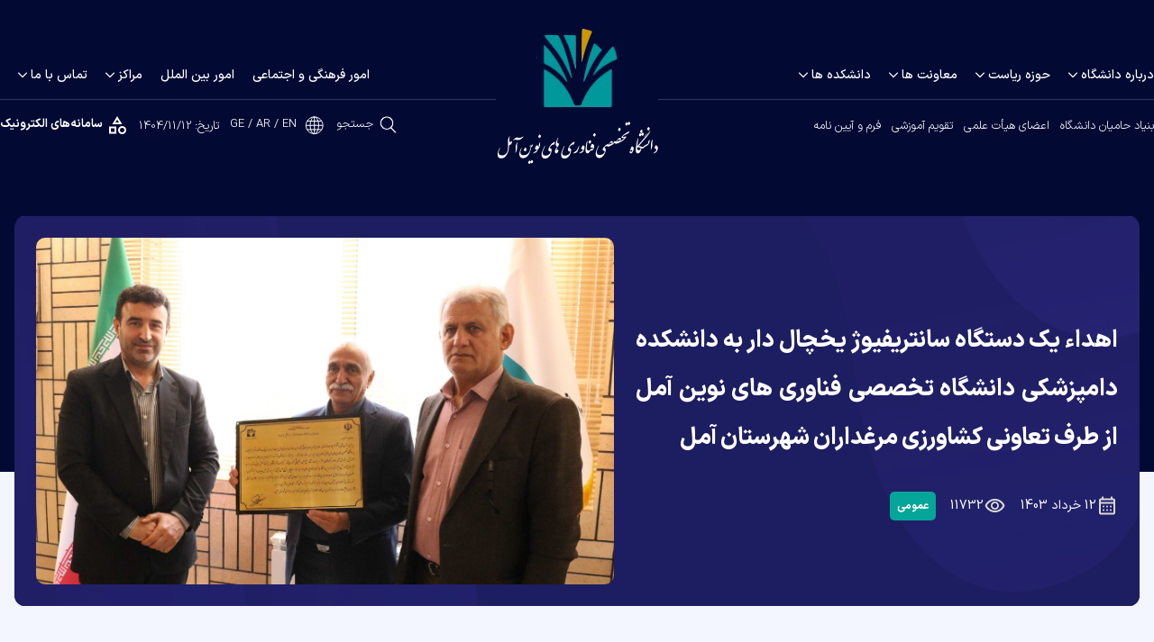

--- FILE ---
content_type: text/html; charset=utf-8
request_url: https://mres.ausmt.ac.ir/article/%D8%A7%D9%87%D8%AF%D8%A7%D8%A1-%DB%8C%DA%A9-%D8%AF%D8%B3%D8%AA%DA%AF%D8%A7%D9%87-%D8%B3%D8%A7%D9%86%D8%AA%D8%B1%DB%8C%D9%81%DB%8C%D9%88%DA%98-%DB%8C%D8%AE%DA%86%D8%A7%D9%84%D8%AF%D8%A7%D8%B1-%D8%A8%D9%87-%D8%AF%D8%A7%D9%86%D8%B4%DA%A9%D8%AF%D9%87-%D8%AF%D8%A7%D9%85%D9%BE%D8%B2%D8%B4%DA%A9%DB%8C-%D8%AF%D8%A7%D9%86%D8%B4%DA%AF%D8%A7%D9%87-%D8%AA%D8%AE%D8%B5%D8%B5%DB%8C-%D9%81%D9%86%D8%A7%D9%88%D8%B1%DB%8C-%D9%87%D8%A7%DB%8C-%D9%86%D9%88%DB%8C%D9%86-%D8%A2%D9%85%D9%84-%D8%A7%D8%B2-%D8%B7%D8%B1%D9%81-%D8%AA%D8%B9%D8%A7%D9%88%D9%86%DB%8C-%DA%A9%D8%B4%D8%A7%D9%88%D8%B1%D8%B2%DB%8C-%D9%85%D8%B1%D8%BA%D8%AF%D8%A7%D8%B1%D8%A7%D9%86-%D8%B4%D9%87%D8%B1%D8%B3%D8%AA%D8%A7%D9%86-%D8%A2%D9%85%D9%84
body_size: 20317
content:
 

<!DOCTYPE html>
<html lang="fa-IR">

<head>
    <meta charset="utf-8" />
    <meta name="viewport" content="width=device-width, initial-scale=1.0" />
    <meta charset="UTF-8">
<meta http-equiv="X-UA-Compatible" content="IE=edge" />
<meta name="viewport" content="width=device-width, initial-scale=1.0">
<link rel="icon" href="https://ausmt.ac.ir/files/media/fav-2.svg">
<title> اهداء یک دستگاه سانتریفیوژ یخچال دار به دانشکده دامپزشکی دانشگاه تخصصی فناوری های نوین آمل از طرف تعاونی کشاورزی مرغداران شهرستان آمل </title>
<meta name="theme-color" content="#000000">
<meta name="description" content="     &lt;div data-text-alignment=&quot;justify&quot;&gt;       &lt;b&gt;به گزارش روابط عمومی دانشگاه، در جریان بازدید اعضای محترم هیأت مدیره تعاونی کشاورزی مرغداران شهرستان آمل از دانشکده دامپزشکی دانشگاه تخصصی فناوری های نوین آمل، یک دستگاه سانتریفیوژ یخچال دار (به ارزش مالی 2 میلیارد ریال) از طرف این اتحادیه به دانشکده دامپزشکی اهدا شد. &lt;/b&gt;     &lt;/div&gt;     &lt;div data-text-alignment=&quot;justify&quot;&gt;       در این مراسم پس از بازدید اعضای اتحادیه از ساختمان، آزمایشگاه های تخصصی و امکانات دانشکده دامپزشکی، جلسه ای به منظور تقدیر از اتحادیه مذکور با حضور دکتر اکبر حاجی زاده مقدم رییس دانشگاه تخصصی فناوری های نوین آمل و اعضای هیأت علمی دانشکده دامپزشکی برگزار شد.     &lt;/div&gt;     &lt;div data-text-alignment=&quot;justify&quot;&gt;       در این جلسه در ابتدا جناب آقای دکتر اکبر حاجی زاده مقدم رییس دانشگاه ضمن عرض تسلیت شهادت شهدای خدمت ایران اسلامی، خوش آمدگویی و تشکر از اعضای تعاونی کشاورزی مرغداران شهرستان آمل، به بیان مطالبی درخصوص چشم انداز دانشگاه پرداختند و اظهار امیدواری کردند تا در جهت تعامل هرچه بهینه تر دانشگاه با صنعت و جامعه، ارتباطات بیشتری بین اتحادیه مرغداران شهرستان با دانشگاه تخصصی فناوری های نوین آمل برقرار شود.      &lt;/div&gt;     &lt;div data-text-alignment=&quot;justify&quot;&gt;       سپس جناب آقای دکتر امیر خاکی، رییس دانشکده دامپزشکی دانشگاه تخصصی فناوری های نوین آمل گزارشی در خصوص معرفی دانشکده دامپزشکی، چشم انداز دانشکده و نیازهای موجود آن ارائه نمودند و برای ایجاد ارتباط مناسب و کارآمد دانشکده دامپزشکی با اتحادیه آمادگی کامل خود را اعلام کردند.      &lt;/div&gt;     &lt;div data-text-alignment=&quot;justify&quot;&gt;       در ادامه جناب آقایان مهندس حسن زاده و مهندس تسلیمی، اعضای محترم هیأت مدیره اتحادیه مرغداران گوشتی شهرستان آمل ضمن تشکر از تشکیل این جلسه، بیان داشتنند این اتحادیه آمادگی خود را جهت همکاری‎ های متقابل در زمینه های مختلف آموزشی و پژوهشی از جمله بحث امنیت زیستی، ردیابی عوامل بیماری زا در واحدهای مرغداری، ارائه راهکارهای پیشگیرانه و درمانی، حمایت از دانشجویان در خصوص پایان نامه های تحصیلات تکمیلی و گذراندن واحدهای کارآموزی و کارورزی در واحدهای تحت پوشش آن ها اعلام نمودند.      &lt;/div&gt;     &lt;div data-text-alignment=&quot;justify&quot;&gt;       سپس دکتر مجتبی خسروی مدیر گروه پاتوبیولوژی دانشکده دامپزشکی دانشگاه تخصصی فناوری های نوین آمل، با قدردانی از اقدام ارزشمند اعضای محترم این اتحادیه که دستگاه سانتریفیوژ یخچال دار را برای تجهیز آزمایشگاه ویروس شناسی دانشکده دامپزشکی اهداء نمودند، اعلام نمودند این اقدام تأثیر مثبتی بر ارتقای سطح کمی و کیفی خدمات آزمایشگاهی و پژوهشی دانشکده دارد. همچنین بیان داشتند گروه پاتوبیولوژی دانشکده دامپزشکی تمامی ظرفیت های انسانی و آزمایشگاهی تخصصی خود را جهت همکاری متقابل با این مجموعه به کار خواهد گرفت.       &lt;/div&gt;     &lt;div data-text-alignment=&quot;justify&quot;&gt;       ضمناً جناب آقای مهندس حسن زاده، مدیرعامل اتحادیه مرغداران استان مازندران، قول کمک 5 میلیارد ریالی به دانشکده دامپزشکی جهت تجهیز زیرساخت های آزمایشگاهی را دادند.      &lt;/div&gt;     &lt;div data-text-alignment=&quot;justify&quot;&gt;       در انتهای این جلسه به منظور تشکر از حرکت ارزشمند این اتحادیه، لوح تقدیری توسط رییس دانشگاه تخصصی فناوری های نوین آمل به اعضای اتحادیه کشاورزی مرغداران شهرستان آمل اهدا شد.     &lt;/div&gt;     &lt;div data-text-alignment=&quot;right&quot;&gt;       &amp;nbsp;     &lt;/div&gt;     &lt;div data-text-alignment=&quot;center&quot;&gt;       &lt;b&gt;روابط عمومی دانشگاه&lt;/b&gt;     &lt;/div&gt;" />
<meta property="og:site_name" content="دانشگاه تخصصی فناوری های نوین آمل">
<meta property="og:locale" content="fa-IR">
<meta property="og:brand" content="دانشگاه تخصصی فناوری های نوین آمل">
<meta property="og:title" content="اهداء یک دستگاه سانتریفیوژ یخچال دار به دانشکده دامپزشکی دانشگاه تخصصی فناوری های نوین آمل از طرف تعاونی کشاورزی مرغداران شهرستان آمل ">
<meta property="og:type" content="website">
<meta property="og:url" content="https://mres.ausmt.ac.ir/article/%D8%A7%D9%87%D8%AF%D8%A7%D8%A1-%DB%8C%DA%A9-%D8%AF%D8%B3%D8%AA%DA%AF%D8%A7%D9%87-%D8%B3%D8%A7%D9%86%D8%AA%D8%B1%DB%8C%D9%81%DB%8C%D9%88%DA%98-%DB%8C%D8%AE%DA%86%D8%A7%D9%84%D8%AF%D8%A7%D8%B1-%D8%A8%D9%87-%D8%AF%D8%A7%D9%86%D8%B4%DA%A9%D8%AF%D9%87-%D8%AF%D8%A7%D9%85%D9%BE%D8%B2%D8%B4%DA%A9%DB%8C-%D8%AF%D8%A7%D9%86%D8%B4%DA%AF%D8%A7%D9%87-%D8%AA%D8%AE%D8%B5%D8%B5%DB%8C-%D9%81%D9%86%D8%A7%D9%88%D8%B1%DB%8C-%D9%87%D8%A7%DB%8C-%D9%86%D9%88%DB%8C%D9%86-%D8%A2%D9%85%D9%84-%D8%A7%D8%B2-%D8%B7%D8%B1%D9%81-%D8%AA%D8%B9%D8%A7%D9%88%D9%86%DB%8C-%DA%A9%D8%B4%D8%A7%D9%88%D8%B1%D8%B2%DB%8C-%D9%85%D8%B1%D8%BA%D8%AF%D8%A7%D8%B1%D8%A7%D9%86-%D8%B4%D9%87%D8%B1%D8%B3%D8%AA%D8%A7%D9%86-%D8%A2%D9%85%D9%84" />
<meta property="og:description" content="     &lt;div data-text-alignment=&quot;justify&quot;&gt;       &lt;b&gt;به گزارش روابط عمومی دانشگاه، در جریان بازدید اعضای محترم هیأت مدیره تعاونی کشاورزی مرغداران شهرستان آمل از دانشکده دامپزشکی دانشگاه تخصصی فناوری های نوین آمل، یک دستگاه سانتریفیوژ یخچال دار (به ارزش مالی 2 میلیارد ریال) از طرف این اتحادیه به دانشکده دامپزشکی اهدا شد. &lt;/b&gt;     &lt;/div&gt;     &lt;div data-text-alignment=&quot;justify&quot;&gt;       در این مراسم پس از بازدید اعضای اتحادیه از ساختمان، آزمایشگاه های تخصصی و امکانات دانشکده دامپزشکی، جلسه ای به منظور تقدیر از اتحادیه مذکور با حضور دکتر اکبر حاجی زاده مقدم رییس دانشگاه تخصصی فناوری های نوین آمل و اعضای هیأت علمی دانشکده دامپزشکی برگزار شد.     &lt;/div&gt;     &lt;div data-text-alignment=&quot;justify&quot;&gt;       در این جلسه در ابتدا جناب آقای دکتر اکبر حاجی زاده مقدم رییس دانشگاه ضمن عرض تسلیت شهادت شهدای خدمت ایران اسلامی، خوش آمدگویی و تشکر از اعضای تعاونی کشاورزی مرغداران شهرستان آمل، به بیان مطالبی درخصوص چشم انداز دانشگاه پرداختند و اظهار امیدواری کردند تا در جهت تعامل هرچه بهینه تر دانشگاه با صنعت و جامعه، ارتباطات بیشتری بین اتحادیه مرغداران شهرستان با دانشگاه تخصصی فناوری های نوین آمل برقرار شود.      &lt;/div&gt;     &lt;div data-text-alignment=&quot;justify&quot;&gt;       سپس جناب آقای دکتر امیر خاکی، رییس دانشکده دامپزشکی دانشگاه تخصصی فناوری های نوین آمل گزارشی در خصوص معرفی دانشکده دامپزشکی، چشم انداز دانشکده و نیازهای موجود آن ارائه نمودند و برای ایجاد ارتباط مناسب و کارآمد دانشکده دامپزشکی با اتحادیه آمادگی کامل خود را اعلام کردند.      &lt;/div&gt;     &lt;div data-text-alignment=&quot;justify&quot;&gt;       در ادامه جناب آقایان مهندس حسن زاده و مهندس تسلیمی، اعضای محترم هیأت مدیره اتحادیه مرغداران گوشتی شهرستان آمل ضمن تشکر از تشکیل این جلسه، بیان داشتنند این اتحادیه آمادگی خود را جهت همکاری‎ های متقابل در زمینه های مختلف آموزشی و پژوهشی از جمله بحث امنیت زیستی، ردیابی عوامل بیماری زا در واحدهای مرغداری، ارائه راهکارهای پیشگیرانه و درمانی، حمایت از دانشجویان در خصوص پایان نامه های تحصیلات تکمیلی و گذراندن واحدهای کارآموزی و کارورزی در واحدهای تحت پوشش آن ها اعلام نمودند.      &lt;/div&gt;     &lt;div data-text-alignment=&quot;justify&quot;&gt;       سپس دکتر مجتبی خسروی مدیر گروه پاتوبیولوژی دانشکده دامپزشکی دانشگاه تخصصی فناوری های نوین آمل، با قدردانی از اقدام ارزشمند اعضای محترم این اتحادیه که دستگاه سانتریفیوژ یخچال دار را برای تجهیز آزمایشگاه ویروس شناسی دانشکده دامپزشکی اهداء نمودند، اعلام نمودند این اقدام تأثیر مثبتی بر ارتقای سطح کمی و کیفی خدمات آزمایشگاهی و پژوهشی دانشکده دارد. همچنین بیان داشتند گروه پاتوبیولوژی دانشکده دامپزشکی تمامی ظرفیت های انسانی و آزمایشگاهی تخصصی خود را جهت همکاری متقابل با این مجموعه به کار خواهد گرفت.       &lt;/div&gt;     &lt;div data-text-alignment=&quot;justify&quot;&gt;       ضمناً جناب آقای مهندس حسن زاده، مدیرعامل اتحادیه مرغداران استان مازندران، قول کمک 5 میلیارد ریالی به دانشکده دامپزشکی جهت تجهیز زیرساخت های آزمایشگاهی را دادند.      &lt;/div&gt;     &lt;div data-text-alignment=&quot;justify&quot;&gt;       در انتهای این جلسه به منظور تشکر از حرکت ارزشمند این اتحادیه، لوح تقدیری توسط رییس دانشگاه تخصصی فناوری های نوین آمل به اعضای اتحادیه کشاورزی مرغداران شهرستان آمل اهدا شد.     &lt;/div&gt;     &lt;div data-text-alignment=&quot;right&quot;&gt;       &amp;nbsp;     &lt;/div&gt;     &lt;div data-text-alignment=&quot;center&quot;&gt;       &lt;b&gt;روابط عمومی دانشگاه&lt;/b&gt;     &lt;/div&gt;" />
<meta property="og:article:published_time" content="1403/3/12 10:16:40" />
<meta property="og:image" content="https://ausmt.ac.ir/files/media/IMG_9261.jpg">
<meta property="twitter:title" content="اهداء یک دستگاه سانتریفیوژ یخچال دار به دانشکده دامپزشکی دانشگاه تخصصی فناوری های نوین آمل از طرف تعاونی کشاورزی مرغداران شهرستان آمل">
<meta property="twitter:description" content="     &lt;div data-text-alignment=&quot;justify&quot;&gt;       &lt;b&gt;به گزارش روابط عمومی دانشگاه، در جریان بازدید اعضای محترم هیأت مدیره تعاونی کشاورزی مرغداران شهرستان آمل از دانشکده دامپزشکی دانشگاه تخصصی فناوری های نوین آمل، یک دستگاه سانتریفیوژ یخچال دار (به ارزش مالی 2 میلیارد ریال) از طرف این اتحادیه به دانشکده دامپزشکی اهدا شد. &lt;/b&gt;     &lt;/div&gt;     &lt;div data-text-alignment=&quot;justify&quot;&gt;       در این مراسم پس از بازدید اعضای اتحادیه از ساختمان، آزمایشگاه های تخصصی و امکانات دانشکده دامپزشکی، جلسه ای به منظور تقدیر از اتحادیه مذکور با حضور دکتر اکبر حاجی زاده مقدم رییس دانشگاه تخصصی فناوری های نوین آمل و اعضای هیأت علمی دانشکده دامپزشکی برگزار شد.     &lt;/div&gt;     &lt;div data-text-alignment=&quot;justify&quot;&gt;       در این جلسه در ابتدا جناب آقای دکتر اکبر حاجی زاده مقدم رییس دانشگاه ضمن عرض تسلیت شهادت شهدای خدمت ایران اسلامی، خوش آمدگویی و تشکر از اعضای تعاونی کشاورزی مرغداران شهرستان آمل، به بیان مطالبی درخصوص چشم انداز دانشگاه پرداختند و اظهار امیدواری کردند تا در جهت تعامل هرچه بهینه تر دانشگاه با صنعت و جامعه، ارتباطات بیشتری بین اتحادیه مرغداران شهرستان با دانشگاه تخصصی فناوری های نوین آمل برقرار شود.      &lt;/div&gt;     &lt;div data-text-alignment=&quot;justify&quot;&gt;       سپس جناب آقای دکتر امیر خاکی، رییس دانشکده دامپزشکی دانشگاه تخصصی فناوری های نوین آمل گزارشی در خصوص معرفی دانشکده دامپزشکی، چشم انداز دانشکده و نیازهای موجود آن ارائه نمودند و برای ایجاد ارتباط مناسب و کارآمد دانشکده دامپزشکی با اتحادیه آمادگی کامل خود را اعلام کردند.      &lt;/div&gt;     &lt;div data-text-alignment=&quot;justify&quot;&gt;       در ادامه جناب آقایان مهندس حسن زاده و مهندس تسلیمی، اعضای محترم هیأت مدیره اتحادیه مرغداران گوشتی شهرستان آمل ضمن تشکر از تشکیل این جلسه، بیان داشتنند این اتحادیه آمادگی خود را جهت همکاری‎ های متقابل در زمینه های مختلف آموزشی و پژوهشی از جمله بحث امنیت زیستی، ردیابی عوامل بیماری زا در واحدهای مرغداری، ارائه راهکارهای پیشگیرانه و درمانی، حمایت از دانشجویان در خصوص پایان نامه های تحصیلات تکمیلی و گذراندن واحدهای کارآموزی و کارورزی در واحدهای تحت پوشش آن ها اعلام نمودند.      &lt;/div&gt;     &lt;div data-text-alignment=&quot;justify&quot;&gt;       سپس دکتر مجتبی خسروی مدیر گروه پاتوبیولوژی دانشکده دامپزشکی دانشگاه تخصصی فناوری های نوین آمل، با قدردانی از اقدام ارزشمند اعضای محترم این اتحادیه که دستگاه سانتریفیوژ یخچال دار را برای تجهیز آزمایشگاه ویروس شناسی دانشکده دامپزشکی اهداء نمودند، اعلام نمودند این اقدام تأثیر مثبتی بر ارتقای سطح کمی و کیفی خدمات آزمایشگاهی و پژوهشی دانشکده دارد. همچنین بیان داشتند گروه پاتوبیولوژی دانشکده دامپزشکی تمامی ظرفیت های انسانی و آزمایشگاهی تخصصی خود را جهت همکاری متقابل با این مجموعه به کار خواهد گرفت.       &lt;/div&gt;     &lt;div data-text-alignment=&quot;justify&quot;&gt;       ضمناً جناب آقای مهندس حسن زاده، مدیرعامل اتحادیه مرغداران استان مازندران، قول کمک 5 میلیارد ریالی به دانشکده دامپزشکی جهت تجهیز زیرساخت های آزمایشگاهی را دادند.      &lt;/div&gt;     &lt;div data-text-alignment=&quot;justify&quot;&gt;       در انتهای این جلسه به منظور تشکر از حرکت ارزشمند این اتحادیه، لوح تقدیری توسط رییس دانشگاه تخصصی فناوری های نوین آمل به اعضای اتحادیه کشاورزی مرغداران شهرستان آمل اهدا شد.     &lt;/div&gt;     &lt;div data-text-alignment=&quot;right&quot;&gt;       &amp;nbsp;     &lt;/div&gt;     &lt;div data-text-alignment=&quot;center&quot;&gt;       &lt;b&gt;روابط عمومی دانشگاه&lt;/b&gt;     &lt;/div&gt;">
<meta property="twitter:card" content="summary_large_image">
<meta property="twitter:image:src" content="https://ausmt.ac.ir/files/media/IMG_9261.jpg">
<meta name="generator" content="DariaCMS Portal Management System">
<meta name="copyright" content="© 2026 دانشگاه تخصصی فناوری های نوین آمل">
<script type="application/ld+json">{"@context":"http://schema.org/","@type":"WebSite","name": "اهداء یک دستگاه سانتریفیوژ یخچال دار به دانشکده دامپزشکی دانشگاه تخصصی فناوری های نوین آمل از طرف تعاونی کشاورزی مرغداران شهرستان آمل","url":"https://mres.ausmt.ac.ir/article/%D8%A7%D9%87%D8%AF%D8%A7%D8%A1-%DB%8C%DA%A9-%D8%AF%D8%B3%D8%AA%DA%AF%D8%A7%D9%87-%D8%B3%D8%A7%D9%86%D8%AA%D8%B1%DB%8C%D9%81%DB%8C%D9%88%DA%98-%DB%8C%D8%AE%DA%86%D8%A7%D9%84%D8%AF%D8%A7%D8%B1-%D8%A8%D9%87-%D8%AF%D8%A7%D9%86%D8%B4%DA%A9%D8%AF%D9%87-%D8%AF%D8%A7%D9%85%D9%BE%D8%B2%D8%B4%DA%A9%DB%8C-%D8%AF%D8%A7%D9%86%D8%B4%DA%AF%D8%A7%D9%87-%D8%AA%D8%AE%D8%B5%D8%B5%DB%8C-%D9%81%D9%86%D8%A7%D9%88%D8%B1%DB%8C-%D9%87%D8%A7%DB%8C-%D9%86%D9%88%DB%8C%D9%86-%D8%A2%D9%85%D9%84-%D8%A7%D8%B2-%D8%B7%D8%B1%D9%81-%D8%AA%D8%B9%D8%A7%D9%88%D9%86%DB%8C-%DA%A9%D8%B4%D8%A7%D9%88%D8%B1%D8%B2%DB%8C-%D9%85%D8%B1%D8%BA%D8%AF%D8%A7%D8%B1%D8%A7%D9%86-%D8%B4%D9%87%D8%B1%D8%B3%D8%AA%D8%A7%D9%86-%D8%A2%D9%85%D9%84"}</script>
    
<script type="text/javascript">
    (function(c,l,a,r,i,t,y){
        c[a]=c[a]||function(){(c[a].q=c[a].q||[]).push(arguments)};
        t=l.createElement(r);t.async=1;t.src="https://www.clarity.ms/tag/"+i;
        y=l.getElementsByTagName(r)[0];y.parentNode.insertBefore(t,y);
    })(window, document, "clarity", "script", "kvlfbu4c3f");
</script>
    <link rel="stylesheet" href="/Template/dist/css/dist.css?v=l6RP7r2OL470m0mgQ_IJuFBZDdLerU_144LeOWY7hcU" />
</head>

<body dir="rtl" class="bg-dt-blue-light">


       <div class="mobile__header sticky top-0 right-0 p-2 py-6 flex items-center justify-between bg-dt-blue-800 lg:hidden z-10">
        <div class="flex items-center">
            <button class="nav-top cursor-pointer inline-block ml-3 mr-2">
                <svg class="hamburger" id="ham" width="24" height="24" viewBox="0 0 24 24" fill="none"
                xmlns="http://www.w3.org/2000/svg">
                    <path d="M3 18V16H21V18H3ZM3 13V11H21V13H3ZM3 8V6H21V8H3Z" fill="white" />
                </svg>
            </button>
            <a href="/" class="h-7">
                <img src="https://ausmt.ac.ir/files/media/Frame 203-2.svg" class="h-full object-scale-down" alt="دانشگاه تخصصی فناوری های نوین آمل">
            </a>
        </div>
        <div class="flex items-center relative">
            <button onclick="openElectricMenu()" class="cursor-pointer ml-6 w-7 h-7 flex items-center justify-center">
                <svg width="24" height="24" viewBox="0 0 24 24" fill="none" xmlns="http://www.w3.org/2000/svg">
                    <mask id="mask0_367_41143" style="mask-type:alpha" maskUnits="userSpaceOnUse" x="0" y="0" width="24"
                    height="24">
                        <rect width="24" height="24" fill="#D9D9D9" />
                    </mask>
                    <g mask="url(#mask0_367_41143)">
                        <path d="M6.5 11L12 2L17.5 11H6.5ZM17.5 22C16.25 22 15.1875 21.5625 14.3125 20.6875C13.4375 19.8125 13 18.75 13 17.5C13 16.25 13.4375 15.1875 14.3125 14.3125C15.1875 13.4375 16.25 13 17.5 13C18.75 13 19.8125 13.4375 20.6875 14.3125C21.5625 15.1875 22 16.25 22 17.5C22 18.75 21.5625 19.8125 20.6875 20.6875C19.8125 21.5625 18.75 22 17.5 22ZM3 21.5V13.5H11V21.5H3ZM17.5 20C18.2 20 18.7917 19.7583 19.275 19.275C19.7583 18.7917 20 18.2 20 17.5C20 16.8 19.7583 16.2083 19.275 15.725C18.7917 15.2417 18.2 15 17.5 15C16.8 15 16.2083 15.2417 15.725 15.725C15.2417 16.2083 15 16.8 15 17.5C15 18.2 15.2417 18.7917 15.725 19.275C16.2083 19.7583 16.8 20 17.5 20ZM5 19.5H9V15.5H5V19.5ZM10.05 9H13.95L12 5.85L10.05 9Z"
                        fill="white" />
                    </g>
                </svg>

            </button>
            <button onclick="openSearchMobile()" class="w-7 h-7 flex items-center justify-center cursor-pointer">
                <svg width="24" height="24" viewBox="0 0 24 24" fill="none" xmlns="http://www.w3.org/2000/svg">
                    <g clip-path="url(#clip0_367_40659)">
                        <path d="M21.3929 19.306L16.8709 14.6028C18.0336 13.2207 18.6706 11.4817 18.6706 9.67124C18.6706 5.44139 15.2292 2 10.9994 2C6.76951 2 3.32812 5.44139 3.32812 9.67124C3.32812 13.9011 6.76951 17.3425 10.9994 17.3425C12.5873 17.3425 14.1005 16.8635 15.3943 15.9543L19.9507 20.6931C20.1412 20.8909 20.3973 21 20.6718 21C20.9316 21 21.1781 20.9009 21.3652 20.7208C21.7628 20.3383 21.7755 19.7039 21.3929 19.306ZM10.9994 4.00119C14.1259 4.00119 16.6694 6.54471 16.6694 9.67124C16.6694 12.7978 14.1259 15.3413 10.9994 15.3413C7.87284 15.3413 5.32932 12.7978 5.32932 9.67124C5.32932 6.54471 7.87284 4.00119 10.9994 4.00119Z"
                        fill="white" />
                    </g>
                    <defs>
                        <clipPath id="clip0_367_40659">
                            <rect width="19" height="19" fill="white" transform="translate(3 2)" />
                        </clipPath>
                    </defs>
                </svg>

            </button>
        </div>

    </div>
    <form method="get" action="/Search">
        <div class="search__box__mobile hidden fixed left-0 w-full z-20  h-12 bg-dt-blue-800 px-2 ">

            <input type="text" class="w-full h-10 bg-white rounded-full text-sm  text-right"
            placeholder="عنوان مورد نظر خود را وارد کنید" name="q">
            <button type="submit" class="absolute left-3 top-[4px] bg-dt-blue-line rounded-full p-1 px-2">جستجو</button>
        </div>

    </form>
    <nav class="nav-drill bg-dt-blue-800">
        <ul class="nav-items bg-dt-blue-800">
            <li class=" flex-col items-center justify-center text-center ">
                <div class="py-4 pt-8 text-white text-sm font-normal w-full text-center bg-dt-blue-900 flex flex-col items-center justify-center">
                    <a href="/" class="mb-3">
                        <img src="https://ausmt.ac.ir/files/media/Frame 203 (1)-1.svg" class="h-11" alt="دانشگاه تخصصی فناوری های نوین آمل">
                    </a>
                    <span class="text-white text-sm font-normal w-full text-center">
                        تاریخ امروز:
                        1404/11/12
                    </span>
                </div>
            </li>
            

            <li class='nav-item nav-expand'>
                <a class="text-right text-white text-base font-bold nav-link nav-expand-link"
                    href="#">درباره دانشگاه</a>
                    
<ul class="nav-items nav-expand-content">
        <li class="nav-item">
            <a class="nav-link text-right text-white text-base font-bold" href="https://ausmt.ac.ir/p/%D8%AA%D8%A7%D8%B1%DB%8C%D8%AE%DA%86%D9%87-%D9%85%D8%B9%D8%B1%D9%81%DB%8C-%D8%AF%D8%A7%D9%86%D8%B4%DA%AF%D8%A7%D9%87">معرفی دانشگاه</a>
        </li>
        <li class="nav-item">
            <a class="nav-link text-right text-white text-base font-bold" href="https://ausmt.ac.ir/p/%D9%86%D9%82%D8%B4%D9%87-%D8%AF%D8%A7%D9%86%D8%B4%DA%AF%D8%A7%D9%87">نقشه دانشگاه</a>
        </li>
        <li class="nav-item">
            <a class="nav-link text-right text-white text-base font-bold" href="https://ausmt.ac.ir/p/%DA%86%D8%A7%D8%B1%D8%AA-%D8%B3%D8%A7%D8%B2%D9%85%D8%A7%D9%86%DB%8C">چارت سازمانی</a>
        </li>
        <li class="nav-item">
            <a class="nav-link text-right text-white text-base font-bold" href="/">اهداف و اساسنامه دانشگاه</a>
        </li>
        <li class="nav-item">
            <a class="nav-link text-right text-white text-base font-bold" href="/">سرود دانشگاه</a>
        </li>
        <li class="nav-item">
            <a class="nav-link text-right text-white text-base font-bold" href="https://tour.ausmt.ac.ir/">تور مجازی</a>
        </li>
        <li class="nav-item">
            <a class="nav-link text-right text-white text-base font-bold" href="/">طرح جامع دانشگاه</a>
        </li>
        <li class="nav-item">
            <a class="nav-link text-right text-white text-base font-bold" href="https://ausmt.ac.ir/sub/bonyad">حامیان دانشگاه</a>
        </li>
        <li class="nav-item">
            <a class="nav-link text-right text-white text-base font-bold" href="https://ausmt.ac.ir/p/%D8%AA%D9%84%D9%88%DB%8C%D8%B2%DB%8C%D9%88%D9%86-%D8%A7%DB%8C%D9%86%D8%AA%D8%B1%D9%86%D8%AA%DB%8C">تلویزیون اینترنتی دانشگاه</a>
        </li>
</ul>

            </li>
            <li class='nav-item nav-expand'>
                <a class="text-right text-white text-base font-bold nav-link nav-expand-link"
                    href="#">حوزه ریاست</a>
                    
<ul class="nav-items nav-expand-content">
        <li class="nav-item">
            <a class="nav-link text-right text-white text-base font-bold" href="https://ausmt.ac.ir/p/%D8%B1%DB%8C%D8%A7%D8%B3%D8%AA-%D8%AF%D8%A7%D9%86%D8%B4%DA%AF%D8%A7%D9%87">رییس دانشگاه</a>
        </li>
        <li class="nav-item">
            <a class="nav-link text-right text-white text-base font-bold" href="https://ausmt.ac.ir/p/%D9%87%DB%8C%D8%A7%D8%AA-%D8%B1%D8%A6%DB%8C%D8%B3%D9%87-%D8%AF%D8%A7%D9%86%D8%B4%DA%AF%D8%A7%D9%87?sub=up">هیات رئیسه</a>
        </li>
        <li class="nav-item">
            <a class="nav-link text-right text-white text-base font-bold" href="https://ausmt.ac.ir/p/%D8%B1%D9%88%D8%B3%D8%A7%DB%8C-%D9%BE%DB%8C%D8%B4%DB%8C%D9%86?sub=up">روسای پیشین</a>
        </li>
        <li class="nav-item">
            <a class="nav-link text-right text-white text-base font-bold" href="https://ausmt.ac.ir/sub/pr">دفتر ریاست، روابط عمومی و امور بین الملل</a>
        </li>
        <li class="nav-item nav-expand">
            <a class="nav-link nav-expand-link text-right text-white text-base font-bold" href="#">مدیران حوزه ریاست</a>
                
<ul class="nav-items nav-expand-content">
        <li class="nav-item">
            <a class="nav-link text-right text-white text-base font-bold" href="https://ausmt.ac.ir/p/%D8%A7%D8%AF%D8%A7%D8%B1%D9%87-%D8%AD%D8%B1%D8%A7%D8%B3%D8%AA_2?sub=up">اداره حراست</a>
        </li>
        <li class="nav-item">
            <a class="nav-link text-right text-white text-base font-bold" href="https://ausmt.ac.ir/p/%DA%AF%D8%B1%D9%88%D9%87-%D8%A7%D9%85%D9%88%D8%B1-%D8%AF%D8%A7%D9%86%D8%B4%D8%AC%D9%88%DB%8C%D8%A7%D9%86-%D8%B4%D8%A7%D9%87%D8%AF-%D9%88-%D8%A7%DB%8C%D8%AB%D8%A7%D8%B1%DA%AF%D8%B1">گروه امور دانشجویان شاهد و ایثارگر</a>
        </li>
        <li class="nav-item nav-expand">
            <a class="nav-link nav-expand-link text-right text-white text-base font-bold" href="#">گروه نظارت و ارزیابی</a>
                
<ul class="nav-items nav-expand-content">
        <li class="nav-item">
            <a class="nav-link text-right text-white text-base font-bold" href="https://ausmt.ac.ir/p/%D9%85%D8%AF%DB%8C%D8%B1%DB%8C%D8%AA-%DA%AF%D8%B1%D9%88%D9%87-%D9%86%D8%B8%D8%A7%D8%B1%D8%AA-%D9%88-%D8%A7%D8%B1%D8%B2%DB%8C%D8%A7%D8%A8%DB%8C?sub=up">مدیریت گروه نظارت و ارزیابی</a>
        </li>
        <li class="nav-item">
            <a class="nav-link text-right text-white text-base font-bold" href="https://ausmt.ac.ir/p/%DA%A9%D8%A7%D8%B1%D8%B4%D9%86%D8%A7%D8%B3-_2?sub=up">کارشناس</a>
        </li>
        <li class="nav-item">
            <a class="nav-link text-right text-white text-base font-bold" href="https://ausmt.ac.ir/p/%D8%B4%D8%B1%D8%AD-%D9%88%D8%B8%D8%A7%DB%8C%D9%81_3?sub=up">شرح وظایف</a>
        </li>
</ul>

        </li>
        <li class="nav-item">
            <a class="nav-link text-right text-white text-base font-bold" href="https://www.ausmt.ac.ir/sub/Cul">مدیریت امور فرهنگی و اجتماعی</a>
        </li>
        <li class="nav-item">
            <a class="nav-link text-right text-white text-base font-bold" href="https://ausmt.ac.ir/sub/law">مدیریت امور حقوقی، قراردادها و رسیدگی به شکایات</a>
        </li>
        <li class="nav-item">
            <a class="nav-link text-right text-white text-base font-bold" href="https://ausmt.ac.ir/sub/it">اداره فناوری های اطلاعات و خدمات رایانه ای</a>
        </li>
</ul>

        </li>
        <li class="nav-item">
            <a class="nav-link text-right text-white text-base font-bold" href="https://www.ausmt.ac.ir/sub/banovan">امور بانوان و خانواده</a>
        </li>
        <li class="nav-item">
            <a class="nav-link text-right text-white text-base font-bold" href="https://ausmt.ac.ir/p/%D9%87%DB%8C%D8%A7%D8%AA-%D8%A7%D8%AC%D8%B1%D8%A7%DB%8C%DB%8C-%D8%AC%D8%B0%D8%A8">هیات اجرایی جذب</a>
        </li>
        <li class="nav-item">
            <a class="nav-link text-right text-white text-base font-bold" href="https://ausmt.ac.ir/p/%D9%87%DB%8C%D8%A7%D8%AA-%D8%A7%D9%85%D9%86%D8%A7-1?sub=up">هیات امنا</a>
        </li>
        <li class="nav-item">
            <a class="nav-link text-right text-white text-base font-bold" href="https://ausmt.ac.ir/sub/shafaf">شفافیت اطلاعات</a>
        </li>
        <li class="nav-item nav-expand">
            <a class="nav-link nav-expand-link text-right text-white text-base font-bold" href="#">بنیاد حامیان دانشگاه</a>
                
<ul class="nav-items nav-expand-content">
        <li class="nav-item">
            <a class="nav-link text-right text-white text-base font-bold" href="https://ausmt.ac.ir/p/%D9%85%D8%B9%D8%B1%D9%81%DB%8C-%D8%A8%D9%86%DB%8C%D8%A7%D8%AF">معرفی بنیاد خیرین</a>
        </li>
        <li class="nav-item">
            <a class="nav-link text-right text-white text-base font-bold" href="https://ausmt.ac.ir/p/%D8%A7%D8%B3%D8%A7%D8%B3%D9%86%D8%A7%D9%85%D9%87-%D8%A8%D9%86%DB%8C%D8%A7%D8%AF-%D8%AE%DB%8C%D8%B1%DB%8C%D9%86">اساسنامه بنیاد خیرین حامی دانشگاه تخصصی فناوری های نوین آمل</a>
        </li>
        <li class="nav-item">
            <a class="nav-link text-right text-white text-base font-bold" href="https://ausmt.ac.ir/p/%D8%AD%D8%A7%D9%85%DB%8C%D8%A7%D9%86?sub=up">حامیان</a>
        </li>
</ul>

        </li>
        <li class="nav-item">
            <a class="nav-link text-right text-white text-base font-bold" href="https://ausmt.ac.ir/p/%D8%B4%D9%88%D8%B1%D8%A7%DB%8C-%D8%AF%D8%A7%D9%86%D8%B4%DA%AF%D8%A7%D9%87?sub=up">شورای دانشگاه</a>
        </li>
        <li class="nav-item">
            <a class="nav-link text-right text-white text-base font-bold" href="/">ارتباط با ریاست دانشگاه</a>
        </li>
</ul>

            </li>
            <li class='nav-item nav-expand'>
                <a class="text-right text-white text-base font-bold nav-link nav-expand-link"
                    href="#">معاونت ها</a>
                    
<ul class="nav-items nav-expand-content">
        <li class="nav-item">
            <a class="nav-link text-right text-white text-base font-bold" href="https://ausmt.ac.ir/sub/mres">معاونت آموزشی و پژوهشی</a>
        </li>
        <li class="nav-item">
            <a class="nav-link text-right text-white text-base font-bold" href="https://www.ausmt.ac.ir/sub/mdr">معاونت توسعه مدیریت و منابع</a>
        </li>
        <li class="nav-item">
            <a class="nav-link text-right text-white text-base font-bold" href="https://ausmt.ac.ir/sub/stu">معاونت دانشجویی</a>
        </li>
</ul>

            </li>
            <li class='nav-item nav-expand'>
                <a class="text-right text-white text-base font-bold nav-link nav-expand-link"
                    href="#">دانشکده ها</a>
                    
<ul class="nav-items nav-expand-content">
        <li class="nav-item">
            <a class="nav-link text-right text-white text-base font-bold" href="https://ausmt.ac.ir/sub/vet">دانشکده دامپزشکی</a>
        </li>
        <li class="nav-item">
            <a class="nav-link text-right text-white text-base font-bold" href="https://ausmt.ac.ir/sub/bio">دانشکده زیست فناوری</a>
        </li>
        <li class="nav-item">
            <a class="nav-link text-right text-white text-base font-bold" href="https://ausmt.ac.ir/sub/mpl">دانشکده گیاهان دارویی</a>
        </li>
        <li class="nav-item">
            <a class="nav-link text-right text-white text-base font-bold" href="https://ausmt.ac.ir/sub/tech">دانشکده مهندسی فناوری نوین</a>
        </li>
</ul>

            </li>
            <li class='nav-item text-right text-white text-base font-bold'>
                <a class=" nav-link"
                    href="https://www.ausmt.ac.ir/sub/Cul">امور فرهنگی و اجتماعی</a>
            </li>
            <li class='nav-item text-right text-white text-base font-bold'>
                <a class=" nav-link"
                    href="https://ausmt.ac.ir/sub/jahani">امور بین الملل</a>
            </li>
            <li class='nav-item nav-expand'>
                <a class="text-right text-white text-base font-bold nav-link nav-expand-link"
                    href="#">مراکز</a>
                    
<ul class="nav-items nav-expand-content">
        <li class="nav-item">
            <a class="nav-link text-right text-white text-base font-bold" href="https://ausmt.ac.ir/sub/roshd">مرکز رشد و واحدهای فناور</a>
        </li>
        <li class="nav-item">
            <a class="nav-link text-right text-white text-base font-bold" href="https://ausmt.ac.ir/sub/free">مرکز آموزش های آزاد و مجازی</a>
        </li>
        <li class="nav-item">
            <a class="nav-link text-right text-white text-base font-bold" href="/">مرکز اسناد، مدارک علمی و کتابخانه</a>
        </li>
        <li class="nav-item">
            <a class="nav-link text-right text-white text-base font-bold" href="https://ausmt.ac.ir/sub/ipc">مرکز مالکیت فکری</a>
        </li>
        <li class="nav-item">
            <a class="nav-link text-right text-white text-base font-bold" href="/">مرکز مشاوره و سبک زندگی</a>
        </li>
        <li class="nav-item">
            <a class="nav-link text-right text-white text-base font-bold" href="https://ausmt.ac.ir/sub/elc">مرکز آموزش و یادگیری الکترونیکی دانشگاه</a>
        </li>
</ul>

            </li>
            <li class='nav-item nav-expand'>
                <a class="text-right text-white text-base font-bold nav-link nav-expand-link"
                    href="#">تماس با ما</a>
                    
<ul class="nav-items nav-expand-content">
        <li class="nav-item">
            <a class="nav-link text-right text-white text-base font-bold" href="https://ausmt.ac.ir/p/%D8%AF%D9%81%D8%AA%D8%B1-%D8%AA%D9%84%D9%81%D9%86">دفترچه تلفن</a>
        </li>
</ul>

            </li>
    <li class="nav-item text-right text-white text-base font-bold">
        <a class=" nav-link" href="https://www.ausmt.ac.ir/teachers/">
            اعضای
            هیأت علمی
        </a>
    </li>
    <li class="nav-item text-right text-white text-base font-bold">
        <a class=" nav-link"
            href="https://ausmt.ac.ir/forms">
            ‌فرم و آیین نامه </a>
    </li>

            <li class="nav-item text-right text-white text-base font-bold ">
                <div class="flex items-center mr-3 mt-2">
                    <svg class="ml-2 mt-[-2px]" width="24" height="24" viewBox="0 0 24 24" fill="none"
                    xmlns="http://www.w3.org/2000/svg">
                        <mask id="mask0_547_23924" style="mask-type:luminance" maskUnits="userSpaceOnUse" x="1" y="1"
                        width="22" height="22">
                            <path d="M22.5 22.5V1.5H1.5V22.5H22.5Z" fill="white" stroke="white"></path>
                        </mask>
                        <g mask="url(#mask0_547_23924)">
                            <path d="M21.1034 12.2547C21.1034 17.4008 16.8928 21.6113 11.7468 21.6113C6.60069 21.6113 2.39014 17.4008 2.39014 12.2547C2.39014 7.10864 6.60069 2.89809 11.7468 2.89809C16.8928 2.89809 21.1034 7.10864 21.1034 12.2547Z"
                            stroke="white" stroke-miterlimit="10"></path>
                            <path d="M16.4052 12.2547C16.4052 17.4008 14.3193 21.6113 11.7463 21.6113C9.17327 21.6113 7.0874 17.4008 7.0874 12.2547C7.0874 7.10864 9.17327 2.89809 11.7463 2.89809C14.3193 2.89809 16.4052 7.10864 16.4052 12.2547Z"
                            stroke="white" stroke-miterlimit="10"></path>
                            <path d="M11.7466 2.89809V21.6113" stroke="white" stroke-miterlimit="10"></path>
                            <path d="M2.39014 12.2549H21.1034" stroke="white" stroke-miterlimit="10"></path>
                            <path d="M19.8178 16.9141H3.67529" stroke="white" stroke-miterlimit="10"></path>
                            <path d="M3.67529 7.55713H19.8178" stroke="white" stroke-miterlimit="10"></path>
                        </g>
                    </svg>

                    <a href="https://english.ausmt.ac.ir/" class="text-right text-white text-base font-bold">
                        EN
                    </a>
                    <span class="mx-1 text-right text-white text-base font-bold">
                        /
                    </span>
                    <a href="http://arb.ausmt.ac.ir/" class=" text-right text-white text-base font-bold">
                        AR
                    </a>
                    <span class="mx-1 text-right text-white text-base font-bold">
                        /
                    </span>

                    <a href="http://ge.ausmt.ac.ir/" class=" text-right text-white text-base font-bold">
                        GE
                    </a>

                </div>
            </li>
        </ul>
    </nav>
    <div onclick="closeElectricMenu()"
    class="electeronic__platform__overlay hidden absolute w-full h-full top-0 left-0 opacity-0 z-[109]"></div>
    <div onclick="closeSearchBox()"
    class="search__box__overlay hidden absolute w-full h-full top-0 left-0 opacity-0 z-10"></div>
    <div id="hamMenuCloser" onclick="closeHamMenu(this)"
    class=" hidden absolute w-full h-full top-0 left-0  z-10  bg-dt-blue-720 opacity-50"></div>
    

<div class="electeronic__platform transition-all duration-300 fixed top-0 -left-60 w-60 bg-white h-full px-2 py-6 h-[100vh] overflow-y-auto z-[110]">
    <div class="flex items-center justify-between mb-8 flex-wrap">
        <div class="flex justify-start items-center">
            <div class="text-right text-indigo-950 text-[12px] font-extrabold">
                سامانه‌ها و وب‌سایت‌های دانشگاه
            </div>
        </div>
    </div>
    <div class="flex flex-col flex-wrap" id="electeronic__platform__container">
     <input type="text" class="bg-white w-full h-8 mb-3 rounded-full text-sm" oninput="searchElectronicPlatforms(this)" placeholder="جستجو کنید..." /> 
            <div class="w-full p-1" data-search-title="سامانه آموزشی(همآوا)">
                <a href="https://edu.ausmt.ac.ir/CAS/Account/Login" class="w-full py-2 bg-white justify-start items-center gap-1
                        inline-flex group transition-all duration-300">
                    <img src="https://ausmt.ac.ir/files/media/Capture-14-3.jpg" class="h-8 " alt="سامانه آموزشی(همآوا)">
                    <h4 class=" block text-right text-indigo-950 text-[12px] font-bold leading-loose
                        transition-all duration-300">
                        سامانه آموزشی(همآوا)
                    </h4>
                </a>
            </div>
            <div class="w-full p-1" data-search-title="سامانه فارغ التحصیلان">
                <a href="http://graduated.ausmt.ac.ir/" class="w-full py-2 bg-white justify-start items-center gap-1
                        inline-flex group transition-all duration-300">
                    <img src="https://ausmt.ac.ir/files/media/Capture-14-4.jpg" class="h-8 " alt="سامانه فارغ التحصیلان">
                    <h4 class=" block text-right text-indigo-950 text-[12px] font-bold leading-loose
                        transition-all duration-300">
                        سامانه فارغ التحصیلان
                    </h4>
                </a>
            </div>
            <div class="w-full p-1" data-search-title="سامانه تغذیه">
                <a href="https://food.ausmt.ac.ir/" class="w-full py-2 bg-white justify-start items-center gap-1
                        inline-flex group transition-all duration-300">
                    <img src="https://ausmt.ac.ir/files/media/Capture-14-1.jpg" class="h-8 " alt="سامانه تغذیه">
                    <h4 class=" block text-right text-indigo-950 text-[12px] font-bold leading-loose
                        transition-all duration-300">
                        سامانه تغذیه
                    </h4>
                </a>
            </div>
            <div class="w-full p-1" data-search-title="اتوماسیون اداری(ERP)">
                <a href="https://erp.ausmt.ac.ir/Hermes" class="w-full py-2 bg-white justify-start items-center gap-1
                        inline-flex group transition-all duration-300">
                    <img src="https://ausmt.ac.ir/files/media/Capture-12.JPG" class="h-8 " alt="اتوماسیون اداری(ERP)">
                    <h4 class=" block text-right text-indigo-950 text-[12px] font-bold leading-loose
                        transition-all duration-300">
                        اتوماسیون اداری(ERP)
                    </h4>
                </a>
            </div>
            <div class="w-full p-1" data-search-title="سامانه درخواست کالا">
                <a href="https://kala.ausmt.ac.ir/auth" class="w-full py-2 bg-white justify-start items-center gap-1
                        inline-flex group transition-all duration-300">
                    <img src="https://ausmt.ac.ir/files/media/Capture-9.JPG" class="h-8 " alt="سامانه درخواست کالا">
                    <h4 class=" block text-right text-indigo-950 text-[12px] font-bold leading-loose
                        transition-all duration-300">
                        سامانه درخواست کالا
                    </h4>
                </a>
            </div>
            <div class="w-full p-1" data-search-title="سامانه احکام کارگزینی">
                <a href="https://hokm.ausmt.ac.ir/login" class="w-full py-2 bg-white justify-start items-center gap-1
                        inline-flex group transition-all duration-300">
                    <img src="https://ausmt.ac.ir/files/media/Capture-1.PNG" class="h-8 " alt="سامانه احکام کارگزینی">
                    <h4 class=" block text-right text-indigo-950 text-[12px] font-bold leading-loose
                        transition-all duration-300">
                        سامانه احکام کارگزینی
                    </h4>
                </a>
            </div>
            <div class="w-full p-1" data-search-title="سامانه فیش حقوقی">
                <a href="https://pay.ausmt.ac.ir/auth/login" class="w-full py-2 bg-white justify-start items-center gap-1
                        inline-flex group transition-all duration-300">
                    <img src="https://ausmt.ac.ir/files/media/Capture-2.PNG" class="h-8 " alt="سامانه فیش حقوقی">
                    <h4 class=" block text-right text-indigo-950 text-[12px] font-bold leading-loose
                        transition-all duration-300">
                        سامانه فیش حقوقی
                    </h4>
                </a>
            </div>
            <div class="w-full p-1" data-search-title="سامانه حضورغیاب کارکنان">
                <a href="http://62.220.112.115:30000/Lego.Web/Kevlar/Account/Login?ReturnUrl=%2FLego.Web%2F" class="w-full py-2 bg-white justify-start items-center gap-1
                        inline-flex group transition-all duration-300">
                    <img src="https://ausmt.ac.ir/files/media/Capture-11.JPG" class="h-8 " alt="سامانه حضورغیاب کارکنان">
                    <h4 class=" block text-right text-indigo-950 text-[12px] font-bold leading-loose
                        transition-all duration-300">
                        سامانه حضورغیاب کارکنان
                    </h4>
                </a>
            </div>
            <div class="w-full p-1" data-search-title="سامانه پست الکترونیک">
                <a href="https://mail.ausmt.ac.ir" class="w-full py-2 bg-white justify-start items-center gap-1
                        inline-flex group transition-all duration-300">
                    <img src="https://ausmt.ac.ir/files/media/Capture-14-5.jpg" class="h-8 " alt="سامانه پست الکترونیک">
                    <h4 class=" block text-right text-indigo-950 text-[12px] font-bold leading-loose
                        transition-all duration-300">
                        سامانه پست الکترونیک
                    </h4>
                </a>
            </div>
            <div class="w-full p-1" data-search-title="سامانه پژوهشی(ژیرو)">
                <a href="https://rms.ausmt.ac.ir/_Pages/Default.aspx" class="w-full py-2 bg-white justify-start items-center gap-1
                        inline-flex group transition-all duration-300">
                    <img src="https://ausmt.ac.ir/files/media/Capture2.jpg" class="h-8 " alt="سامانه پژوهشی(ژیرو)">
                    <h4 class=" block text-right text-indigo-950 text-[12px] font-bold leading-loose
                        transition-all duration-300">
                        سامانه پژوهشی(ژیرو)
                    </h4>
                </a>
            </div>
            <div class="w-full p-1" data-search-title="سامانه کتابخانه">
                <a href="https://lib.ausmt.ac.ir/" class="w-full py-2 bg-white justify-start items-center gap-1
                        inline-flex group transition-all duration-300">
                    <img src="https://ausmt.ac.ir/files/media/Capture-14-6.jpg" class="h-8 " alt="سامانه کتابخانه">
                    <h4 class=" block text-right text-indigo-950 text-[12px] font-bold leading-loose
                        transition-all duration-300">
                        سامانه کتابخانه
                    </h4>
                </a>
            </div>
            <div class="w-full p-1" data-search-title="سوابق پژوهشی اساتید">
                <a href="https://cv.ausmt.ac.ir/view_masters.aspx" class="w-full py-2 bg-white justify-start items-center gap-1
                        inline-flex group transition-all duration-300">
                    <img src="https://ausmt.ac.ir/files/media/Capture2-1.jpg" class="h-8 " alt="سوابق پژوهشی اساتید">
                    <h4 class=" block text-right text-indigo-950 text-[12px] font-bold leading-loose
                        transition-all duration-300">
                        سوابق پژوهشی اساتید
                    </h4>
                </a>
            </div>
            <div class="w-full p-1" data-search-title="سامانه آموزش های آزاد">
                <a href="https://learn.ausmt.ac.ir/" class="w-full py-2 bg-white justify-start items-center gap-1
                        inline-flex group transition-all duration-300">
                    <img src="https://ausmt.ac.ir/files/media/Capture2-2.jpg" class="h-8 " alt="سامانه آموزش های آزاد">
                    <h4 class=" block text-right text-indigo-950 text-[12px] font-bold leading-loose
                        transition-all duration-300">
                        سامانه آموزش های آزاد
                    </h4>
                </a>
            </div>
            <div class="w-full p-1" data-search-title="سامانه وقف علم و فناوری">
                <a href="https://vaghef.ausmt.ac.ir/" class="w-full py-2 bg-white justify-start items-center gap-1
                        inline-flex group transition-all duration-300">
                    <img src="https://ausmt.ac.ir/files/media/Capture2-3.jpg" class="h-8 " alt="سامانه وقف علم و فناوری">
                    <h4 class=" block text-right text-indigo-950 text-[12px] font-bold leading-loose
                        transition-all duration-300">
                        سامانه وقف علم و فناوری
                    </h4>
                </a>
            </div>
            <div class="w-full p-1" data-search-title="سامانه ساجد">
                <a href="http://saj.ausmt.ac.ir/" class="w-full py-2 bg-white justify-start items-center gap-1
                        inline-flex group transition-all duration-300">
                    <img src="https://ausmt.ac.ir/files/media/Capture2-4.jpg" class="h-8 " alt="سامانه ساجد">
                    <h4 class=" block text-right text-indigo-950 text-[12px] font-bold leading-loose
                        transition-all duration-300">
                        سامانه ساجد
                    </h4>
                </a>
            </div>
            <div class="w-full p-1" data-search-title="سامانه ارزیابی کارکنان(جامع)">
                <a href="https://seeda.ausmt.ac.ir/" class="w-full py-2 bg-white justify-start items-center gap-1
                        inline-flex group transition-all duration-300">
                    <img src="https://ausmt.ac.ir/files/media/Capture2-3-1.jpg" class="h-8 " alt="سامانه ارزیابی کارکنان(جامع)">
                    <h4 class=" block text-right text-indigo-950 text-[12px] font-bold leading-loose
                        transition-all duration-300">
                        سامانه ارزیابی کارکنان(جامع)
                    </h4>
                </a>
            </div>
            <div class="w-full p-1" data-search-title="پنجره ملی خدمات دولت هوشمند">
                <a href="https://iran.gov.ir/sso/" class="w-full py-2 bg-white justify-start items-center gap-1
                        inline-flex group transition-all duration-300">
                    <img src="https://ausmt.ac.ir/files/media/Capture-13.JPG" class="h-8 " alt="پنجره ملی خدمات دولت هوشمند">
                    <h4 class=" block text-right text-indigo-950 text-[12px] font-bold leading-loose
                        transition-all duration-300">
                        پنجره ملی خدمات دولت هوشمند
                    </h4>
                </a>
            </div>
            <div class="w-full p-1" data-search-title="سامانه رویش فرهنگی">
                <a href="https://festival.ausmt.ac.ir/" class="w-full py-2 bg-white justify-start items-center gap-1
                        inline-flex group transition-all duration-300">
                    <img src="https://ausmt.ac.ir/files/media/Capture-14.JPG" class="h-8 " alt="سامانه رویش فرهنگی">
                    <h4 class=" block text-right text-indigo-950 text-[12px] font-bold leading-loose
                        transition-all duration-300">
                        سامانه رویش فرهنگی
                    </h4>
                </a>
            </div>
            <div class="w-full p-1" data-search-title="سامانه های پژوهشی">
                <a href="https://ausmt.ac.ir/p/%D8%B3%D8%A7%D9%85%D8%A7%D9%86%D9%87-%D9%87%D8%A7%DB%8C-%D9%BE%DA%98%D9%88%D9%87%D8%B4%DB%8C" class="w-full py-2 bg-white justify-start items-center gap-1
                        inline-flex group transition-all duration-300">
                    <img src="https://ausmt.ac.ir/files/media/Capture-14-2.jpg" class="h-8 " alt="سامانه های پژوهشی">
                    <h4 class=" block text-right text-indigo-950 text-[12px] font-bold leading-loose
                        transition-all duration-300">
                        سامانه های پژوهشی
                    </h4>
                </a>
            </div>
      
     
    </div>
</div>
    <!-- header__responsive -->
    <header id="sticky__menu" class="w-full bg-dt-blue-800  pb-8 hidden lg:block ">
        <div class="container mx-auto pt-8 flex justify-between items-center relative menu__content">
            <a href="/" class="logoSticky hidden">
                <img class=" h-[43px] object-scale-down" src="/Template/assets/images/Logo/LogoStickyMenu.svg" alt="دانشگاه تخصصی فناوری های نوین آمل">
            </a>
            <div class="flex flex-col  w-[calc(50%-90px)] right items">
                <ul class="menu__items flex items-center justify-start">
                    

            <li class="group">
                <a href="/"
                    class="ml-3 pl-2 text-right text-white text-[15px] lg:text-[12px] xl:text-[14px] font-medium  flex items-center">
                    درباره دانشگاه

                        <svg class="mr-1" width="10" height="7" viewBox="0 0 10 7" fill="none" xmlns="http://www.w3.org/2000/svg">
                            <path fill-rule="evenodd" clip-rule="evenodd"
                                d="M9.8073 0.693958C9.92957 0.818648 9.99806 0.98632 9.99806 1.16096C9.99806 1.3356 9.92957 1.50327 9.8073 1.62796L4.9983 6.49996L0.1893 1.62796C0.0670276 1.50327 -0.00146484 1.3356 -0.00146484 1.16096C-0.00146484 0.98632 0.0670276 0.818648 0.1893 0.693958C0.249434 0.6327 0.321173 0.584041 0.400327 0.550825C0.47948 0.517609 0.56446 0.500501 0.6503 0.500501C0.73614 0.500501 0.82112 0.517609 0.900273 0.550825C0.979427 0.584041 1.05117 0.6327 1.1113 0.693958L4.9983 4.63096L8.8853 0.692958C8.9455 0.631765 9.01729 0.583185 9.09648 0.550054C9.17567 0.516923 9.26067 0.499907 9.34651 0.5C9.43235 0.500093 9.51731 0.517294 9.59643 0.550596C9.67554 0.583898 9.74723 0.632635 9.8073 0.693958Z"
                                fill="white" />
                        </svg>


                </a>

                    <div class="submenu absolute top-[70px] z-20 right-0 w-full h-24 pt-7 rounded shadow hidden group-hover:block">
                        <div class="bg-white p-3 flex justify-between w-full rounded shadow">
                            <div class="right__side w-[calc(30%-0px)]">
                                <ul>

                                        <li class="menu__selector" onmouseenter="selectMenu(this,'tabIndex__2')">
                                            <a href="https://ausmt.ac.ir/p/%D8%AA%D8%A7%D8%B1%DB%8C%D8%AE%DA%86%D9%87-%D9%85%D8%B9%D8%B1%D9%81%DB%8C-%D8%AF%D8%A7%D9%86%D8%B4%DA%AF%D8%A7%D9%87"
                                                class="w-full py-4 mb-1 text-right text-blue-800 text-indigo-950 text-sm font-extrabold flex items-center ">
                                                <div class="w-[3px] h-[18px] bg-amber-400 rounded-[30px] ml-2 opacity-0">
                                                </div>
                                                معرفی دانشگاه
                                            </a>
                                        </li>
                                        <li class="menu__selector" onmouseenter="selectMenu(this,'tabIndex__3')">
                                            <a href="https://ausmt.ac.ir/p/%D9%86%D9%82%D8%B4%D9%87-%D8%AF%D8%A7%D9%86%D8%B4%DA%AF%D8%A7%D9%87"
                                                class="w-full py-4 mb-1 text-right text-blue-800 text-indigo-950 text-sm font-extrabold flex items-center ">
                                                <div class="w-[3px] h-[18px] bg-amber-400 rounded-[30px] ml-2 opacity-0">
                                                </div>
                                                نقشه دانشگاه
                                            </a>
                                        </li>
                                        <li class="menu__selector" onmouseenter="selectMenu(this,'tabIndex__4')">
                                            <a href="https://ausmt.ac.ir/p/%DA%86%D8%A7%D8%B1%D8%AA-%D8%B3%D8%A7%D8%B2%D9%85%D8%A7%D9%86%DB%8C"
                                                class="w-full py-4 mb-1 text-right text-blue-800 text-indigo-950 text-sm font-extrabold flex items-center ">
                                                <div class="w-[3px] h-[18px] bg-amber-400 rounded-[30px] ml-2 opacity-0">
                                                </div>
                                                چارت سازمانی
                                            </a>
                                        </li>
                                        <li class="menu__selector" onmouseenter="selectMenu(this,'tabIndex__5')">
                                            <a href="/"
                                                class="w-full py-4 mb-1 text-right text-blue-800 text-indigo-950 text-sm font-extrabold flex items-center ">
                                                <div class="w-[3px] h-[18px] bg-amber-400 rounded-[30px] ml-2 opacity-0">
                                                </div>
                                                اهداف و اساسنامه دانشگاه
                                            </a>
                                        </li>
                                        <li class="menu__selector" onmouseenter="selectMenu(this,'tabIndex__6')">
                                            <a href="/"
                                                class="w-full py-4 mb-1 text-right text-blue-800 text-indigo-950 text-sm font-extrabold flex items-center ">
                                                <div class="w-[3px] h-[18px] bg-amber-400 rounded-[30px] ml-2 opacity-0">
                                                </div>
                                                سرود دانشگاه
                                            </a>
                                        </li>
                                        <li class="menu__selector" onmouseenter="selectMenu(this,'tabIndex__7')">
                                            <a href="https://tour.ausmt.ac.ir/"
                                                class="w-full py-4 mb-1 text-right text-blue-800 text-indigo-950 text-sm font-extrabold flex items-center ">
                                                <div class="w-[3px] h-[18px] bg-amber-400 rounded-[30px] ml-2 opacity-0">
                                                </div>
                                                تور مجازی
                                            </a>
                                        </li>
                                        <li class="menu__selector" onmouseenter="selectMenu(this,'tabIndex__8')">
                                            <a href="/"
                                                class="w-full py-4 mb-1 text-right text-blue-800 text-indigo-950 text-sm font-extrabold flex items-center ">
                                                <div class="w-[3px] h-[18px] bg-amber-400 rounded-[30px] ml-2 opacity-0">
                                                </div>
                                                طرح جامع دانشگاه
                                            </a>
                                        </li>
                                        <li class="menu__selector" onmouseenter="selectMenu(this,'tabIndex__9')">
                                            <a href="https://ausmt.ac.ir/sub/bonyad"
                                                class="w-full py-4 mb-1 text-right text-blue-800 text-indigo-950 text-sm font-extrabold flex items-center ">
                                                <div class="w-[3px] h-[18px] bg-amber-400 rounded-[30px] ml-2 opacity-0">
                                                </div>
                                                حامیان دانشگاه
                                            </a>
                                        </li>
                                        <li class="menu__selector" onmouseenter="selectMenu(this,'tabIndex__10')">
                                            <a href="https://ausmt.ac.ir/p/%D8%AA%D9%84%D9%88%DB%8C%D8%B2%DB%8C%D9%88%D9%86-%D8%A7%DB%8C%D9%86%D8%AA%D8%B1%D9%86%D8%AA%DB%8C"
                                                class="w-full py-4 mb-1 text-right text-blue-800 text-indigo-950 text-sm font-extrabold flex items-center ">
                                                <div class="w-[3px] h-[18px] bg-amber-400 rounded-[30px] ml-2 opacity-0">
                                                </div>
                                                تلویزیون اینترنتی دانشگاه
                                            </a>
                                        </li>



                                </ul>
                            </div>
                                <div id="tabIndex__2"
                                    class="mega__left__side hidden w-[calc(70%-0px)] border-r border-solid border-indigo-100 pr-4">
                                    <ul class="grid grid-cols-2 grid-rows-6 grid-flow-col gap-4">


                                    </ul>
                                </div>
                                <div id="tabIndex__3"
                                    class="mega__left__side hidden w-[calc(70%-0px)] border-r border-solid border-indigo-100 pr-4">
                                    <ul class="grid grid-cols-2 grid-rows-6 grid-flow-col gap-4">


                                    </ul>
                                </div>
                                <div id="tabIndex__4"
                                    class="mega__left__side hidden w-[calc(70%-0px)] border-r border-solid border-indigo-100 pr-4">
                                    <ul class="grid grid-cols-2 grid-rows-6 grid-flow-col gap-4">


                                    </ul>
                                </div>
                                <div id="tabIndex__5"
                                    class="mega__left__side hidden w-[calc(70%-0px)] border-r border-solid border-indigo-100 pr-4">
                                    <ul class="grid grid-cols-2 grid-rows-6 grid-flow-col gap-4">


                                    </ul>
                                </div>
                                <div id="tabIndex__6"
                                    class="mega__left__side hidden w-[calc(70%-0px)] border-r border-solid border-indigo-100 pr-4">
                                    <ul class="grid grid-cols-2 grid-rows-6 grid-flow-col gap-4">


                                    </ul>
                                </div>
                                <div id="tabIndex__7"
                                    class="mega__left__side hidden w-[calc(70%-0px)] border-r border-solid border-indigo-100 pr-4">
                                    <ul class="grid grid-cols-2 grid-rows-6 grid-flow-col gap-4">


                                    </ul>
                                </div>
                                <div id="tabIndex__8"
                                    class="mega__left__side hidden w-[calc(70%-0px)] border-r border-solid border-indigo-100 pr-4">
                                    <ul class="grid grid-cols-2 grid-rows-6 grid-flow-col gap-4">


                                    </ul>
                                </div>
                                <div id="tabIndex__9"
                                    class="mega__left__side hidden w-[calc(70%-0px)] border-r border-solid border-indigo-100 pr-4">
                                    <ul class="grid grid-cols-2 grid-rows-6 grid-flow-col gap-4">


                                    </ul>
                                </div>
                                <div id="tabIndex__10"
                                    class="mega__left__side hidden w-[calc(70%-0px)] border-r border-solid border-indigo-100 pr-4">
                                    <ul class="grid grid-cols-2 grid-rows-6 grid-flow-col gap-4">


                                    </ul>
                                </div>


                        </div>
                    </div>

            </li>
            <li class="group">
                <a href="/"
                    class="ml-3 pl-2 text-right text-white text-[15px] lg:text-[12px] xl:text-[14px] font-medium  flex items-center">
                    حوزه ریاست

                        <svg class="mr-1" width="10" height="7" viewBox="0 0 10 7" fill="none" xmlns="http://www.w3.org/2000/svg">
                            <path fill-rule="evenodd" clip-rule="evenodd"
                                d="M9.8073 0.693958C9.92957 0.818648 9.99806 0.98632 9.99806 1.16096C9.99806 1.3356 9.92957 1.50327 9.8073 1.62796L4.9983 6.49996L0.1893 1.62796C0.0670276 1.50327 -0.00146484 1.3356 -0.00146484 1.16096C-0.00146484 0.98632 0.0670276 0.818648 0.1893 0.693958C0.249434 0.6327 0.321173 0.584041 0.400327 0.550825C0.47948 0.517609 0.56446 0.500501 0.6503 0.500501C0.73614 0.500501 0.82112 0.517609 0.900273 0.550825C0.979427 0.584041 1.05117 0.6327 1.1113 0.693958L4.9983 4.63096L8.8853 0.692958C8.9455 0.631765 9.01729 0.583185 9.09648 0.550054C9.17567 0.516923 9.26067 0.499907 9.34651 0.5C9.43235 0.500093 9.51731 0.517294 9.59643 0.550596C9.67554 0.583898 9.74723 0.632635 9.8073 0.693958Z"
                                fill="white" />
                        </svg>


                </a>

                    <div class="submenu absolute top-[70px] z-20 right-0 w-full h-24 pt-7 rounded shadow hidden group-hover:block">
                        <div class="bg-white p-3 flex justify-between w-full rounded shadow">
                            <div class="right__side w-[calc(30%-0px)]">
                                <ul>

                                        <li class="menu__selector" onmouseenter="selectMenu(this,'tabIndex__12')">
                                            <a href="https://ausmt.ac.ir/p/%D8%B1%DB%8C%D8%A7%D8%B3%D8%AA-%D8%AF%D8%A7%D9%86%D8%B4%DA%AF%D8%A7%D9%87"
                                                class="w-full py-4 mb-1 text-right text-blue-800 text-indigo-950 text-sm font-extrabold flex items-center ">
                                                <div class="w-[3px] h-[18px] bg-amber-400 rounded-[30px] ml-2 opacity-0">
                                                </div>
                                                رییس دانشگاه
                                            </a>
                                        </li>
                                        <li class="menu__selector" onmouseenter="selectMenu(this,'tabIndex__13')">
                                            <a href="https://ausmt.ac.ir/p/%D9%87%DB%8C%D8%A7%D8%AA-%D8%B1%D8%A6%DB%8C%D8%B3%D9%87-%D8%AF%D8%A7%D9%86%D8%B4%DA%AF%D8%A7%D9%87?sub=up"
                                                class="w-full py-4 mb-1 text-right text-blue-800 text-indigo-950 text-sm font-extrabold flex items-center ">
                                                <div class="w-[3px] h-[18px] bg-amber-400 rounded-[30px] ml-2 opacity-0">
                                                </div>
                                                هیات رئیسه
                                            </a>
                                        </li>
                                        <li class="menu__selector" onmouseenter="selectMenu(this,'tabIndex__14')">
                                            <a href="https://ausmt.ac.ir/p/%D8%B1%D9%88%D8%B3%D8%A7%DB%8C-%D9%BE%DB%8C%D8%B4%DB%8C%D9%86?sub=up"
                                                class="w-full py-4 mb-1 text-right text-blue-800 text-indigo-950 text-sm font-extrabold flex items-center ">
                                                <div class="w-[3px] h-[18px] bg-amber-400 rounded-[30px] ml-2 opacity-0">
                                                </div>
                                                روسای پیشین
                                            </a>
                                        </li>
                                        <li class="menu__selector" onmouseenter="selectMenu(this,'tabIndex__15')">
                                            <a href="https://ausmt.ac.ir/sub/pr"
                                                class="w-full py-4 mb-1 text-right text-blue-800 text-indigo-950 text-sm font-extrabold flex items-center ">
                                                <div class="w-[3px] h-[18px] bg-amber-400 rounded-[30px] ml-2 opacity-0">
                                                </div>
                                                دفتر ریاست، روابط عمومی و امور بین الملل
                                            </a>
                                        </li>
                                        <li class="menu__selector" onmouseenter="selectMenu(this,'tabIndex__16')">
                                            <a href="/"
                                                class="w-full py-4 mb-1 text-right text-blue-800 text-indigo-950 text-sm font-extrabold flex items-center ">
                                                <div class="w-[3px] h-[18px] bg-amber-400 rounded-[30px] ml-2 opacity-0">
                                                </div>
                                                مدیران حوزه ریاست
                                            </a>
                                        </li>
                                        <li class="menu__selector" onmouseenter="selectMenu(this,'tabIndex__26')">
                                            <a href="https://www.ausmt.ac.ir/sub/banovan"
                                                class="w-full py-4 mb-1 text-right text-blue-800 text-indigo-950 text-sm font-extrabold flex items-center ">
                                                <div class="w-[3px] h-[18px] bg-amber-400 rounded-[30px] ml-2 opacity-0">
                                                </div>
                                                امور بانوان و خانواده
                                            </a>
                                        </li>
                                        <li class="menu__selector" onmouseenter="selectMenu(this,'tabIndex__27')">
                                            <a href="https://ausmt.ac.ir/p/%D9%87%DB%8C%D8%A7%D8%AA-%D8%A7%D8%AC%D8%B1%D8%A7%DB%8C%DB%8C-%D8%AC%D8%B0%D8%A8"
                                                class="w-full py-4 mb-1 text-right text-blue-800 text-indigo-950 text-sm font-extrabold flex items-center ">
                                                <div class="w-[3px] h-[18px] bg-amber-400 rounded-[30px] ml-2 opacity-0">
                                                </div>
                                                هیات اجرایی جذب
                                            </a>
                                        </li>
                                        <li class="menu__selector" onmouseenter="selectMenu(this,'tabIndex__28')">
                                            <a href="https://ausmt.ac.ir/p/%D9%87%DB%8C%D8%A7%D8%AA-%D8%A7%D9%85%D9%86%D8%A7-1?sub=up"
                                                class="w-full py-4 mb-1 text-right text-blue-800 text-indigo-950 text-sm font-extrabold flex items-center ">
                                                <div class="w-[3px] h-[18px] bg-amber-400 rounded-[30px] ml-2 opacity-0">
                                                </div>
                                                هیات امنا
                                            </a>
                                        </li>
                                        <li class="menu__selector" onmouseenter="selectMenu(this,'tabIndex__29')">
                                            <a href="https://ausmt.ac.ir/sub/shafaf"
                                                class="w-full py-4 mb-1 text-right text-blue-800 text-indigo-950 text-sm font-extrabold flex items-center ">
                                                <div class="w-[3px] h-[18px] bg-amber-400 rounded-[30px] ml-2 opacity-0">
                                                </div>
                                                شفافیت اطلاعات
                                            </a>
                                        </li>
                                        <li class="menu__selector" onmouseenter="selectMenu(this,'tabIndex__30')">
                                            <a href="https://ausmt.ac.ir/sub/bonyad"
                                                class="w-full py-4 mb-1 text-right text-blue-800 text-indigo-950 text-sm font-extrabold flex items-center ">
                                                <div class="w-[3px] h-[18px] bg-amber-400 rounded-[30px] ml-2 opacity-0">
                                                </div>
                                                بنیاد حامیان دانشگاه
                                            </a>
                                        </li>
                                        <li class="menu__selector" onmouseenter="selectMenu(this,'tabIndex__34')">
                                            <a href="https://ausmt.ac.ir/p/%D8%B4%D9%88%D8%B1%D8%A7%DB%8C-%D8%AF%D8%A7%D9%86%D8%B4%DA%AF%D8%A7%D9%87?sub=up"
                                                class="w-full py-4 mb-1 text-right text-blue-800 text-indigo-950 text-sm font-extrabold flex items-center ">
                                                <div class="w-[3px] h-[18px] bg-amber-400 rounded-[30px] ml-2 opacity-0">
                                                </div>
                                                شورای دانشگاه
                                            </a>
                                        </li>
                                        <li class="menu__selector" onmouseenter="selectMenu(this,'tabIndex__35')">
                                            <a href="/"
                                                class="w-full py-4 mb-1 text-right text-blue-800 text-indigo-950 text-sm font-extrabold flex items-center ">
                                                <div class="w-[3px] h-[18px] bg-amber-400 rounded-[30px] ml-2 opacity-0">
                                                </div>
                                                ارتباط با ریاست دانشگاه
                                            </a>
                                        </li>



                                </ul>
                            </div>
                                <div id="tabIndex__12"
                                    class="mega__left__side hidden w-[calc(70%-0px)] border-r border-solid border-indigo-100 pr-4">
                                    <ul class="grid grid-cols-2 grid-rows-6 grid-flow-col gap-4">


                                    </ul>
                                </div>
                                <div id="tabIndex__13"
                                    class="mega__left__side hidden w-[calc(70%-0px)] border-r border-solid border-indigo-100 pr-4">
                                    <ul class="grid grid-cols-2 grid-rows-6 grid-flow-col gap-4">


                                    </ul>
                                </div>
                                <div id="tabIndex__14"
                                    class="mega__left__side hidden w-[calc(70%-0px)] border-r border-solid border-indigo-100 pr-4">
                                    <ul class="grid grid-cols-2 grid-rows-6 grid-flow-col gap-4">


                                    </ul>
                                </div>
                                <div id="tabIndex__15"
                                    class="mega__left__side hidden w-[calc(70%-0px)] border-r border-solid border-indigo-100 pr-4">
                                    <ul class="grid grid-cols-2 grid-rows-6 grid-flow-col gap-4">


                                    </ul>
                                </div>
                                <div id="tabIndex__16"
                                    class="mega__left__side hidden w-[calc(70%-0px)] border-r border-solid border-indigo-100 pr-4">
                                    <ul class="grid grid-cols-2 grid-rows-6 grid-flow-col gap-4">
                                            <li class="">
                                                <a href="https://ausmt.ac.ir/p/%D8%A7%D8%AF%D8%A7%D8%B1%D9%87-%D8%AD%D8%B1%D8%A7%D8%B3%D8%AA_2?sub=up"
                                                    class="w-full py-2 mb-2 flex text-right text-indigo-950 text-sm font-normal ">
                                                    اداره حراست
                                                </a>
                                            </li>
                                            <li class="">
                                                <a href="https://ausmt.ac.ir/p/%DA%AF%D8%B1%D9%88%D9%87-%D8%A7%D9%85%D9%88%D8%B1-%D8%AF%D8%A7%D9%86%D8%B4%D8%AC%D9%88%DB%8C%D8%A7%D9%86-%D8%B4%D8%A7%D9%87%D8%AF-%D9%88-%D8%A7%DB%8C%D8%AB%D8%A7%D8%B1%DA%AF%D8%B1"
                                                    class="w-full py-2 mb-2 flex text-right text-indigo-950 text-sm font-normal ">
                                                    گروه امور دانشجویان شاهد و ایثارگر
                                                </a>
                                            </li>
                                            <li class="">
                                                <a href="https://ausmt.ac.ir/p/%DA%AF%D8%B1%D9%88%D9%87-%D9%86%D8%B8%D8%A7%D8%B1%D8%AA-%D9%88-%D8%A7%D8%B1%D8%B2%DB%8C%D8%A7%D8%A8%DB%8C"
                                                    class="w-full py-2 mb-2 flex text-right text-indigo-950 text-sm font-normal ">
                                                    گروه نظارت و ارزیابی
                                                </a>
                                            </li>
                                            <li class="">
                                                <a href="https://www.ausmt.ac.ir/sub/Cul"
                                                    class="w-full py-2 mb-2 flex text-right text-indigo-950 text-sm font-normal ">
                                                    مدیریت امور فرهنگی و اجتماعی
                                                </a>
                                            </li>
                                            <li class="">
                                                <a href="https://ausmt.ac.ir/sub/law"
                                                    class="w-full py-2 mb-2 flex text-right text-indigo-950 text-sm font-normal ">
                                                    مدیریت امور حقوقی، قراردادها و رسیدگی به شکایات
                                                </a>
                                            </li>
                                            <li class="">
                                                <a href="https://ausmt.ac.ir/sub/it"
                                                    class="w-full py-2 mb-2 flex text-right text-indigo-950 text-sm font-normal ">
                                                    اداره فناوری های اطلاعات و خدمات رایانه ای
                                                </a>
                                            </li>


                                    </ul>
                                </div>
                                <div id="tabIndex__26"
                                    class="mega__left__side hidden w-[calc(70%-0px)] border-r border-solid border-indigo-100 pr-4">
                                    <ul class="grid grid-cols-2 grid-rows-6 grid-flow-col gap-4">


                                    </ul>
                                </div>
                                <div id="tabIndex__27"
                                    class="mega__left__side hidden w-[calc(70%-0px)] border-r border-solid border-indigo-100 pr-4">
                                    <ul class="grid grid-cols-2 grid-rows-6 grid-flow-col gap-4">


                                    </ul>
                                </div>
                                <div id="tabIndex__28"
                                    class="mega__left__side hidden w-[calc(70%-0px)] border-r border-solid border-indigo-100 pr-4">
                                    <ul class="grid grid-cols-2 grid-rows-6 grid-flow-col gap-4">


                                    </ul>
                                </div>
                                <div id="tabIndex__29"
                                    class="mega__left__side hidden w-[calc(70%-0px)] border-r border-solid border-indigo-100 pr-4">
                                    <ul class="grid grid-cols-2 grid-rows-6 grid-flow-col gap-4">


                                    </ul>
                                </div>
                                <div id="tabIndex__30"
                                    class="mega__left__side hidden w-[calc(70%-0px)] border-r border-solid border-indigo-100 pr-4">
                                    <ul class="grid grid-cols-2 grid-rows-6 grid-flow-col gap-4">
                                            <li class="">
                                                <a href="https://ausmt.ac.ir/p/%D9%85%D8%B9%D8%B1%D9%81%DB%8C-%D8%A8%D9%86%DB%8C%D8%A7%D8%AF"
                                                    class="w-full py-2 mb-2 flex text-right text-indigo-950 text-sm font-normal ">
                                                    معرفی بنیاد خیرین
                                                </a>
                                            </li>
                                            <li class="">
                                                <a href="https://ausmt.ac.ir/p/%D8%A7%D8%B3%D8%A7%D8%B3%D9%86%D8%A7%D9%85%D9%87-%D8%A8%D9%86%DB%8C%D8%A7%D8%AF-%D8%AE%DB%8C%D8%B1%DB%8C%D9%86"
                                                    class="w-full py-2 mb-2 flex text-right text-indigo-950 text-sm font-normal ">
                                                    اساسنامه بنیاد خیرین حامی دانشگاه تخصصی فناوری های نوین آمل
                                                </a>
                                            </li>
                                            <li class="">
                                                <a href="https://ausmt.ac.ir/p/%D8%AD%D8%A7%D9%85%DB%8C%D8%A7%D9%86?sub=up"
                                                    class="w-full py-2 mb-2 flex text-right text-indigo-950 text-sm font-normal ">
                                                    حامیان
                                                </a>
                                            </li>


                                    </ul>
                                </div>
                                <div id="tabIndex__34"
                                    class="mega__left__side hidden w-[calc(70%-0px)] border-r border-solid border-indigo-100 pr-4">
                                    <ul class="grid grid-cols-2 grid-rows-6 grid-flow-col gap-4">


                                    </ul>
                                </div>
                                <div id="tabIndex__35"
                                    class="mega__left__side hidden w-[calc(70%-0px)] border-r border-solid border-indigo-100 pr-4">
                                    <ul class="grid grid-cols-2 grid-rows-6 grid-flow-col gap-4">


                                    </ul>
                                </div>


                        </div>
                    </div>

            </li>
            <li class="group">
                <a href="/"
                    class="ml-3 pl-2 text-right text-white text-[15px] lg:text-[12px] xl:text-[14px] font-medium  flex items-center">
                    معاونت ها

                        <svg class="mr-1" width="10" height="7" viewBox="0 0 10 7" fill="none" xmlns="http://www.w3.org/2000/svg">
                            <path fill-rule="evenodd" clip-rule="evenodd"
                                d="M9.8073 0.693958C9.92957 0.818648 9.99806 0.98632 9.99806 1.16096C9.99806 1.3356 9.92957 1.50327 9.8073 1.62796L4.9983 6.49996L0.1893 1.62796C0.0670276 1.50327 -0.00146484 1.3356 -0.00146484 1.16096C-0.00146484 0.98632 0.0670276 0.818648 0.1893 0.693958C0.249434 0.6327 0.321173 0.584041 0.400327 0.550825C0.47948 0.517609 0.56446 0.500501 0.6503 0.500501C0.73614 0.500501 0.82112 0.517609 0.900273 0.550825C0.979427 0.584041 1.05117 0.6327 1.1113 0.693958L4.9983 4.63096L8.8853 0.692958C8.9455 0.631765 9.01729 0.583185 9.09648 0.550054C9.17567 0.516923 9.26067 0.499907 9.34651 0.5C9.43235 0.500093 9.51731 0.517294 9.59643 0.550596C9.67554 0.583898 9.74723 0.632635 9.8073 0.693958Z"
                                fill="white" />
                        </svg>


                </a>

                    <div class="submenu absolute top-[70px] z-20 right-0 w-full h-24 pt-7 rounded shadow hidden group-hover:block">
                        <div class="bg-white p-3 flex justify-between w-full rounded shadow">
                            <div class="right__side w-[calc(30%-0px)]">
                                <ul>

                                        <li class="menu__selector" onmouseenter="selectMenu(this,'tabIndex__37')">
                                            <a href="https://ausmt.ac.ir/sub/mres"
                                                class="w-full py-4 mb-1 text-right text-blue-800 text-indigo-950 text-sm font-extrabold flex items-center ">
                                                <div class="w-[3px] h-[18px] bg-amber-400 rounded-[30px] ml-2 opacity-0">
                                                </div>
                                                معاونت آموزشی و پژوهشی
                                            </a>
                                        </li>
                                        <li class="menu__selector" onmouseenter="selectMenu(this,'tabIndex__38')">
                                            <a href="https://www.ausmt.ac.ir/sub/mdr"
                                                class="w-full py-4 mb-1 text-right text-blue-800 text-indigo-950 text-sm font-extrabold flex items-center ">
                                                <div class="w-[3px] h-[18px] bg-amber-400 rounded-[30px] ml-2 opacity-0">
                                                </div>
                                                معاونت توسعه مدیریت و منابع
                                            </a>
                                        </li>
                                        <li class="menu__selector" onmouseenter="selectMenu(this,'tabIndex__39')">
                                            <a href="https://ausmt.ac.ir/sub/stu"
                                                class="w-full py-4 mb-1 text-right text-blue-800 text-indigo-950 text-sm font-extrabold flex items-center ">
                                                <div class="w-[3px] h-[18px] bg-amber-400 rounded-[30px] ml-2 opacity-0">
                                                </div>
                                                معاونت دانشجویی
                                            </a>
                                        </li>



                                </ul>
                            </div>
                                <div id="tabIndex__37"
                                    class="mega__left__side hidden w-[calc(70%-0px)] border-r border-solid border-indigo-100 pr-4">
                                    <ul class="grid grid-cols-2 grid-rows-6 grid-flow-col gap-4">


                                    </ul>
                                </div>
                                <div id="tabIndex__38"
                                    class="mega__left__side hidden w-[calc(70%-0px)] border-r border-solid border-indigo-100 pr-4">
                                    <ul class="grid grid-cols-2 grid-rows-6 grid-flow-col gap-4">


                                    </ul>
                                </div>
                                <div id="tabIndex__39"
                                    class="mega__left__side hidden w-[calc(70%-0px)] border-r border-solid border-indigo-100 pr-4">
                                    <ul class="grid grid-cols-2 grid-rows-6 grid-flow-col gap-4">


                                    </ul>
                                </div>


                        </div>
                    </div>

            </li>
            <li class="group">
                <a href="/"
                    class="ml-3 pl-2 text-right text-white text-[15px] lg:text-[12px] xl:text-[14px] font-medium  flex items-center">
                    دانشکده ها

                        <svg class="mr-1" width="10" height="7" viewBox="0 0 10 7" fill="none" xmlns="http://www.w3.org/2000/svg">
                            <path fill-rule="evenodd" clip-rule="evenodd"
                                d="M9.8073 0.693958C9.92957 0.818648 9.99806 0.98632 9.99806 1.16096C9.99806 1.3356 9.92957 1.50327 9.8073 1.62796L4.9983 6.49996L0.1893 1.62796C0.0670276 1.50327 -0.00146484 1.3356 -0.00146484 1.16096C-0.00146484 0.98632 0.0670276 0.818648 0.1893 0.693958C0.249434 0.6327 0.321173 0.584041 0.400327 0.550825C0.47948 0.517609 0.56446 0.500501 0.6503 0.500501C0.73614 0.500501 0.82112 0.517609 0.900273 0.550825C0.979427 0.584041 1.05117 0.6327 1.1113 0.693958L4.9983 4.63096L8.8853 0.692958C8.9455 0.631765 9.01729 0.583185 9.09648 0.550054C9.17567 0.516923 9.26067 0.499907 9.34651 0.5C9.43235 0.500093 9.51731 0.517294 9.59643 0.550596C9.67554 0.583898 9.74723 0.632635 9.8073 0.693958Z"
                                fill="white" />
                        </svg>


                </a>

                    <div class="submenu absolute top-[70px] z-20 right-0 w-full h-24 pt-7 rounded shadow hidden group-hover:block">
                        <div class="bg-white p-3 flex justify-between w-full rounded shadow">
                            <div class="right__side w-[calc(30%-0px)]">
                                <ul>

                                        <li class="menu__selector" onmouseenter="selectMenu(this,'tabIndex__41')">
                                            <a href="https://ausmt.ac.ir/sub/vet"
                                                class="w-full py-4 mb-1 text-right text-blue-800 text-indigo-950 text-sm font-extrabold flex items-center ">
                                                <div class="w-[3px] h-[18px] bg-amber-400 rounded-[30px] ml-2 opacity-0">
                                                </div>
                                                دانشکده دامپزشکی
                                            </a>
                                        </li>
                                        <li class="menu__selector" onmouseenter="selectMenu(this,'tabIndex__42')">
                                            <a href="https://ausmt.ac.ir/sub/bio"
                                                class="w-full py-4 mb-1 text-right text-blue-800 text-indigo-950 text-sm font-extrabold flex items-center ">
                                                <div class="w-[3px] h-[18px] bg-amber-400 rounded-[30px] ml-2 opacity-0">
                                                </div>
                                                دانشکده زیست فناوری
                                            </a>
                                        </li>
                                        <li class="menu__selector" onmouseenter="selectMenu(this,'tabIndex__43')">
                                            <a href="https://ausmt.ac.ir/sub/mpl"
                                                class="w-full py-4 mb-1 text-right text-blue-800 text-indigo-950 text-sm font-extrabold flex items-center ">
                                                <div class="w-[3px] h-[18px] bg-amber-400 rounded-[30px] ml-2 opacity-0">
                                                </div>
                                                دانشکده گیاهان دارویی
                                            </a>
                                        </li>
                                        <li class="menu__selector" onmouseenter="selectMenu(this,'tabIndex__44')">
                                            <a href="https://ausmt.ac.ir/sub/tech"
                                                class="w-full py-4 mb-1 text-right text-blue-800 text-indigo-950 text-sm font-extrabold flex items-center ">
                                                <div class="w-[3px] h-[18px] bg-amber-400 rounded-[30px] ml-2 opacity-0">
                                                </div>
                                                دانشکده مهندسی فناوری نوین
                                            </a>
                                        </li>



                                </ul>
                            </div>
                                <div id="tabIndex__41"
                                    class="mega__left__side hidden w-[calc(70%-0px)] border-r border-solid border-indigo-100 pr-4">
                                    <ul class="grid grid-cols-2 grid-rows-6 grid-flow-col gap-4">


                                    </ul>
                                </div>
                                <div id="tabIndex__42"
                                    class="mega__left__side hidden w-[calc(70%-0px)] border-r border-solid border-indigo-100 pr-4">
                                    <ul class="grid grid-cols-2 grid-rows-6 grid-flow-col gap-4">


                                    </ul>
                                </div>
                                <div id="tabIndex__43"
                                    class="mega__left__side hidden w-[calc(70%-0px)] border-r border-solid border-indigo-100 pr-4">
                                    <ul class="grid grid-cols-2 grid-rows-6 grid-flow-col gap-4">


                                    </ul>
                                </div>
                                <div id="tabIndex__44"
                                    class="mega__left__side hidden w-[calc(70%-0px)] border-r border-solid border-indigo-100 pr-4">
                                    <ul class="grid grid-cols-2 grid-rows-6 grid-flow-col gap-4">


                                    </ul>
                                </div>


                        </div>
                    </div>

            </li>

                </ul>
                <div class="h-px w-full my-4 bg-white opacity-20 line"></div>
                <ul class="sub__menu__items flex items-center justify-start">
                    

    <li>
        <a href="https://ausmt.ac.ir/sub/bonyad" class="ml-3 text-right text-white text-[13px] font-light "> ‌بنیاد حامیان دانشگاه </a>
    </li>
    <li>
        <a href="https://www.ausmt.ac.ir/teachers/" class="ml-3 text-right text-white text-[13px] font-light "> ‌اعضای هیأت علمی </a>
    </li>
    <li>
        <a href="https://ausmt.ac.ir/p/%D8%AA%D9%82%D9%88%DB%8C%D9%85-%D8%A2%D9%85%D9%88%D8%B2%D8%B4%DB%8C_2?sub=mres" class="ml-3 text-right text-white text-[13px] font-light "> ‌تقویم آموزشی </a>
    </li>
    <li>
        <a href="https://ausmt.ac.ir/forms" class="ml-3 text-right text-white text-[13px] font-light "> ‌فرم و آیین نامه </a>
    </li>

                </ul>
            </div>
            <a href="/" class="logos w-[180px]">
                <img class="logo__1 w-full h-full  " src="https://ausmt.ac.ir/files/media/Frame 210.svg" alt="دانشگاه تخصصی فناوری های نوین آمل">
            </a>
            <div class="flex flex-col w-[calc(50%-90px)] left items">
                <ul class="menu__items flex items-center justify-end border-b border-dt-blue-light">
                    

            <li class="">
                <a href="https://www.ausmt.ac.ir/sub/Cul"
                    class="ml-3 pl-2 text-right text-white text-[15px] lg:text-[12px] xl:text-[14px] font-medium  flex items-center">
                    امور فرهنگی و اجتماعی



                </a>


            </li>
            <li class="">
                <a href="https://ausmt.ac.ir/sub/jahani"
                    class="ml-3 pl-2 text-right text-white text-[15px] lg:text-[12px] xl:text-[14px] font-medium  flex items-center">
                    امور بین الملل



                </a>


            </li>
            <li class="group">
                <a href="/"
                    class="ml-3 pl-2 text-right text-white text-[15px] lg:text-[12px] xl:text-[14px] font-medium  flex items-center">
                    مراکز

                        <svg class="mr-1" width="10" height="7" viewBox="0 0 10 7" fill="none" xmlns="http://www.w3.org/2000/svg">
                            <path fill-rule="evenodd" clip-rule="evenodd"
                                d="M9.8073 0.693958C9.92957 0.818648 9.99806 0.98632 9.99806 1.16096C9.99806 1.3356 9.92957 1.50327 9.8073 1.62796L4.9983 6.49996L0.1893 1.62796C0.0670276 1.50327 -0.00146484 1.3356 -0.00146484 1.16096C-0.00146484 0.98632 0.0670276 0.818648 0.1893 0.693958C0.249434 0.6327 0.321173 0.584041 0.400327 0.550825C0.47948 0.517609 0.56446 0.500501 0.6503 0.500501C0.73614 0.500501 0.82112 0.517609 0.900273 0.550825C0.979427 0.584041 1.05117 0.6327 1.1113 0.693958L4.9983 4.63096L8.8853 0.692958C8.9455 0.631765 9.01729 0.583185 9.09648 0.550054C9.17567 0.516923 9.26067 0.499907 9.34651 0.5C9.43235 0.500093 9.51731 0.517294 9.59643 0.550596C9.67554 0.583898 9.74723 0.632635 9.8073 0.693958Z"
                                fill="white" />
                        </svg>


                </a>

                    <div class="submenu absolute top-[70px] z-20 right-0 w-full h-24 pt-7 rounded shadow hidden group-hover:block">
                        <div class="bg-white p-3 flex justify-between w-full rounded shadow">
                            <div class="right__side w-[calc(30%-0px)]">
                                <ul>

                                        <li class="menu__selector" onmouseenter="selectMenu(this,'tabIndex__4')">
                                            <a href="https://ausmt.ac.ir/sub/roshd"
                                                class="w-full py-4 mb-1 text-right text-blue-800 text-indigo-950 text-sm font-extrabold flex items-center ">
                                                <div class="w-[3px] h-[18px] bg-amber-400 rounded-[30px] ml-2 opacity-0">
                                                </div>
                                                مرکز رشد و واحدهای فناور
                                            </a>
                                        </li>
                                        <li class="menu__selector" onmouseenter="selectMenu(this,'tabIndex__5')">
                                            <a href="https://ausmt.ac.ir/sub/free"
                                                class="w-full py-4 mb-1 text-right text-blue-800 text-indigo-950 text-sm font-extrabold flex items-center ">
                                                <div class="w-[3px] h-[18px] bg-amber-400 rounded-[30px] ml-2 opacity-0">
                                                </div>
                                                مرکز آموزش های آزاد و مجازی
                                            </a>
                                        </li>
                                        <li class="menu__selector" onmouseenter="selectMenu(this,'tabIndex__6')">
                                            <a href="/"
                                                class="w-full py-4 mb-1 text-right text-blue-800 text-indigo-950 text-sm font-extrabold flex items-center ">
                                                <div class="w-[3px] h-[18px] bg-amber-400 rounded-[30px] ml-2 opacity-0">
                                                </div>
                                                مرکز اسناد، مدارک علمی و کتابخانه
                                            </a>
                                        </li>
                                        <li class="menu__selector" onmouseenter="selectMenu(this,'tabIndex__7')">
                                            <a href="https://ausmt.ac.ir/sub/ipc"
                                                class="w-full py-4 mb-1 text-right text-blue-800 text-indigo-950 text-sm font-extrabold flex items-center ">
                                                <div class="w-[3px] h-[18px] bg-amber-400 rounded-[30px] ml-2 opacity-0">
                                                </div>
                                                مرکز مالکیت فکری
                                            </a>
                                        </li>
                                        <li class="menu__selector" onmouseenter="selectMenu(this,'tabIndex__8')">
                                            <a href="/"
                                                class="w-full py-4 mb-1 text-right text-blue-800 text-indigo-950 text-sm font-extrabold flex items-center ">
                                                <div class="w-[3px] h-[18px] bg-amber-400 rounded-[30px] ml-2 opacity-0">
                                                </div>
                                                مرکز مشاوره و سبک زندگی
                                            </a>
                                        </li>
                                        <li class="menu__selector" onmouseenter="selectMenu(this,'tabIndex__9')">
                                            <a href="https://ausmt.ac.ir/sub/elc"
                                                class="w-full py-4 mb-1 text-right text-blue-800 text-indigo-950 text-sm font-extrabold flex items-center ">
                                                <div class="w-[3px] h-[18px] bg-amber-400 rounded-[30px] ml-2 opacity-0">
                                                </div>
                                                مرکز آموزش و یادگیری الکترونیکی دانشگاه
                                            </a>
                                        </li>



                                </ul>
                            </div>
                                <div id="tabIndex__4"
                                    class="mega__left__side hidden w-[calc(70%-0px)] border-r border-solid border-indigo-100 pr-4">
                                    <ul class="grid grid-cols-2 grid-rows-6 grid-flow-col gap-4">


                                    </ul>
                                </div>
                                <div id="tabIndex__5"
                                    class="mega__left__side hidden w-[calc(70%-0px)] border-r border-solid border-indigo-100 pr-4">
                                    <ul class="grid grid-cols-2 grid-rows-6 grid-flow-col gap-4">


                                    </ul>
                                </div>
                                <div id="tabIndex__6"
                                    class="mega__left__side hidden w-[calc(70%-0px)] border-r border-solid border-indigo-100 pr-4">
                                    <ul class="grid grid-cols-2 grid-rows-6 grid-flow-col gap-4">


                                    </ul>
                                </div>
                                <div id="tabIndex__7"
                                    class="mega__left__side hidden w-[calc(70%-0px)] border-r border-solid border-indigo-100 pr-4">
                                    <ul class="grid grid-cols-2 grid-rows-6 grid-flow-col gap-4">


                                    </ul>
                                </div>
                                <div id="tabIndex__8"
                                    class="mega__left__side hidden w-[calc(70%-0px)] border-r border-solid border-indigo-100 pr-4">
                                    <ul class="grid grid-cols-2 grid-rows-6 grid-flow-col gap-4">


                                    </ul>
                                </div>
                                <div id="tabIndex__9"
                                    class="mega__left__side hidden w-[calc(70%-0px)] border-r border-solid border-indigo-100 pr-4">
                                    <ul class="grid grid-cols-2 grid-rows-6 grid-flow-col gap-4">


                                    </ul>
                                </div>


                        </div>
                    </div>

            </li>
            <li class="group">
                <a href="https://dtcmsv7.dariatech.com/contactus"
                    class="ml-3 pl-2 text-right text-white text-[15px] lg:text-[12px] xl:text-[14px] font-medium  flex items-center">
                    تماس با ما

                        <svg class="mr-1" width="10" height="7" viewBox="0 0 10 7" fill="none" xmlns="http://www.w3.org/2000/svg">
                            <path fill-rule="evenodd" clip-rule="evenodd"
                                d="M9.8073 0.693958C9.92957 0.818648 9.99806 0.98632 9.99806 1.16096C9.99806 1.3356 9.92957 1.50327 9.8073 1.62796L4.9983 6.49996L0.1893 1.62796C0.0670276 1.50327 -0.00146484 1.3356 -0.00146484 1.16096C-0.00146484 0.98632 0.0670276 0.818648 0.1893 0.693958C0.249434 0.6327 0.321173 0.584041 0.400327 0.550825C0.47948 0.517609 0.56446 0.500501 0.6503 0.500501C0.73614 0.500501 0.82112 0.517609 0.900273 0.550825C0.979427 0.584041 1.05117 0.6327 1.1113 0.693958L4.9983 4.63096L8.8853 0.692958C8.9455 0.631765 9.01729 0.583185 9.09648 0.550054C9.17567 0.516923 9.26067 0.499907 9.34651 0.5C9.43235 0.500093 9.51731 0.517294 9.59643 0.550596C9.67554 0.583898 9.74723 0.632635 9.8073 0.693958Z"
                                fill="white" />
                        </svg>


                </a>

                    <div class="submenu absolute top-[70px] z-20 right-0 w-full h-24 pt-7 rounded shadow hidden group-hover:block">
                        <div class="bg-white p-3 flex justify-between w-full rounded shadow">
                            <div class="right__side w-[calc(30%-0px)]">
                                <ul>

                                        <li class="menu__selector" onmouseenter="selectMenu(this,'tabIndex__11')">
                                            <a href="https://ausmt.ac.ir/p/%D8%AF%D9%81%D8%AA%D8%B1-%D8%AA%D9%84%D9%81%D9%86"
                                                class="w-full py-4 mb-1 text-right text-blue-800 text-indigo-950 text-sm font-extrabold flex items-center ">
                                                <div class="w-[3px] h-[18px] bg-amber-400 rounded-[30px] ml-2 opacity-0">
                                                </div>
                                                دفترچه تلفن
                                            </a>
                                        </li>



                                </ul>
                            </div>
                                <div id="tabIndex__11"
                                    class="mega__left__side hidden w-[calc(70%-0px)] border-r border-solid border-indigo-100 pr-4">
                                    <ul class="grid grid-cols-2 grid-rows-6 grid-flow-col gap-4">


                                    </ul>
                                </div>


                        </div>
                    </div>

            </li>

                </ul>
                <div class="h-px w-full my-4 bg-white opacity-20 line"></div>
                <ul class="flex items-center justify-end relative search__and__more">
                    <li class="ml-3 ">
                        <button onclick="openSearchBox()"
                                class="text-right text-white text-[13px] lg:text-[12px] xl:text-[13px]  font-light flex items-center">
                            <svg class="ml-1" width="24" height="24" viewBox="0 0 24 24" fill="none"
                                 xmlns="http://www.w3.org/2000/svg">
                                <g clip-path="url(#clip0_547_23945)">
                                    <path d="M21.3929 19.306L16.8709 14.6028C18.0336 13.2207 18.6706 11.4817 18.6706 9.67124C18.6706 5.44139 15.2292 2 10.9994 2C6.76951 2 3.32812 5.44139 3.32812 9.67124C3.32812 13.9011 6.76951 17.3425 10.9994 17.3425C12.5873 17.3425 14.1005 16.8635 15.3943 15.9543L19.9507 20.6931C20.1412 20.8909 20.3973 21 20.6718 21C20.9316 21 21.1781 20.9009 21.3652 20.7208C21.7628 20.3383 21.7755 19.7039 21.3929 19.306ZM10.9994 4.00119C14.1259 4.00119 16.6694 6.54471 16.6694 9.67124C16.6694 12.7978 14.1259 15.3413 10.9994 15.3413C7.87284 15.3413 5.32932 12.7978 5.32932 9.67124C5.32932 6.54471 7.87284 4.00119 10.9994 4.00119Z"
                                          fill="white" stroke="#060D38" />
                                </g>
                                <defs>
                                    <clipPath id="clip0_547_23945">
                                        <rect width="19" height="19" fill="white" transform="translate(3 2)" />
                                    </clipPath>
                                </defs>
                            </svg>
                            جستجو
                        </button>
                        <form method="get" action="/Search">
                            <div class="search__box lg:w-[410px] xl:w-[460px] absolute left-0 top-0 hidden z-20">
                                <input type="text" placeholder="عنوان مورد نظر خود را وارد کنید"
                                       class="bg-white w-full rounded-full" name="q">
                                <button type="submit" class="text-right text-blue-800 text-sm font-bold p-1 absolute top-2 left-3 cursor-pointer">
                                    جستجو
                                </button>
                            </div>
                        </form>

                    </li>
                    <li class="flex items-center ml-3 ">
                        <svg class="ml-2" width="24" height="24" viewBox="0 0 24 24" fill="none"
                             xmlns="http://www.w3.org/2000/svg">
                            <mask id="mask0_547_23924" style="mask-type:luminance" maskUnits="userSpaceOnUse" x="1"
                                  y="1" width="22" height="22">
                                <path d="M22.5 22.5V1.5H1.5V22.5H22.5Z" fill="white" stroke="white" />
                            </mask>
                            <g mask="url(#mask0_547_23924)">
                                <path d="M21.1034 12.2547C21.1034 17.4008 16.8928 21.6113 11.7468 21.6113C6.60069 21.6113 2.39014 17.4008 2.39014 12.2547C2.39014 7.10864 6.60069 2.89809 11.7468 2.89809C16.8928 2.89809 21.1034 7.10864 21.1034 12.2547Z"
                                      stroke="white" stroke-miterlimit="10" />
                                <path d="M16.4052 12.2547C16.4052 17.4008 14.3193 21.6113 11.7463 21.6113C9.17327 21.6113 7.0874 17.4008 7.0874 12.2547C7.0874 7.10864 9.17327 2.89809 11.7463 2.89809C14.3193 2.89809 16.4052 7.10864 16.4052 12.2547Z"
                                      stroke="white" stroke-miterlimit="10" />
                                <path d="M11.7466 2.89809V21.6113" stroke="white" stroke-miterlimit="10" />
                                <path d="M2.39014 12.2549H21.1034" stroke="white" stroke-miterlimit="10" />
                                <path d="M19.8178 16.9141H3.67529" stroke="white" stroke-miterlimit="10" />
                                <path d="M3.67529 7.55713H19.8178" stroke="white" stroke-miterlimit="10" />
                            </g>
                        </svg>

                        <a href="https://english.ausmt.ac.ir/"
                           class="  text-right text-white text-[13px] lg:text-[12px] xl:text-[13px]  font-light">
                            EN
                        </a>
                        <span class="mx-1 text-right text-white text-[13px] lg:text-[12px] xl:text-[13px]  font-light">
                            /
                        </span>
                        <a href="http://arb.ausmt.ac.ir/" class=" text-right text-white text-[13px] lg:text-[12px] xl:text-[13px]  font-light">
                            AR
                        </a>
                        <span class="mx-1 text-right text-white text-[13px] lg:text-[12px] xl:text-[13px]  font-light">
                            /
                        </span>
                        <a href="http://ge.ausmt.ac.ir/" class=" text-right text-white text-[13px] lg:text-[12px] xl:text-[13px]  font-light">
                            GE
                        </a>
                    </li>
                    <li>
                        <span class="ml-3 text-right text-white text-[13px] font-light ">
                            تاریخ:   1404/11/12
                        </span>
                    </li>
                    <li class=" ">
                        <button onclick="openElectricMenu()"
                                class="text-right text-white text-[13px] lg:text-[11px] xl:text-[13px]  font-bold flex items-center ">
                            <svg class="ml-1" width="24" height="24" viewBox="0 0 24 24" fill="none"
                                 xmlns="http://www.w3.org/2000/svg">
                                <mask id="mask0_547_23918" style="mask-type:alpha" maskUnits="userSpaceOnUse" x="0"
                                      y="0" width="24" height="24">
                                    <rect width="24" height="24" fill="#D9D9D9" />
                                </mask>
                                <g mask="url(#mask0_547_23918)">
                                    <path d="M6.5 11L12 2L17.5 11H6.5ZM17.5 22C16.25 22 15.1875 21.5625 14.3125 20.6875C13.4375 19.8125 13 18.75 13 17.5C13 16.25 13.4375 15.1875 14.3125 14.3125C15.1875 13.4375 16.25 13 17.5 13C18.75 13 19.8125 13.4375 20.6875 14.3125C21.5625 15.1875 22 16.25 22 17.5C22 18.75 21.5625 19.8125 20.6875 20.6875C19.8125 21.5625 18.75 22 17.5 22ZM3 21.5V13.5H11V21.5H3ZM17.5 20C18.2 20 18.7917 19.7583 19.275 19.275C19.7583 18.7917 20 18.2 20 17.5C20 16.8 19.7583 16.2083 19.275 15.725C18.7917 15.2417 18.2 15 17.5 15C16.8 15 16.2083 15.2417 15.725 15.725C15.2417 16.2083 15 16.8 15 17.5C15 18.2 15.2417 18.7917 15.725 19.275C16.2083 19.7583 16.8 20 17.5 20ZM5 19.5H9V15.5H5V19.5ZM10.05 9H13.95L12 5.85L10.05 9Z"
                                          fill="white" />
                                </g>
                            </svg>

                            سامانه‌های الکترونیک
                        </button>
                    </li>

                </ul>
            </div>

            <button onclick="openElectricMenu()" class="text-right text-white text-[13px] lg:text-[11px] xl:text-[13px]  font-bold flex items-center electric__menu">
                <svg class="ml-1" width="24" height="24" viewBox="0 0 24 24" fill="none" xmlns="http://www.w3.org/2000/svg">
                    <mask id="mask0_547_23918" style="mask-type:alpha" maskUnits="userSpaceOnUse" x="0" y="0" width="24" height="24">
                        <rect width="24" height="24" fill="#D9D9D9"></rect>
                    </mask>
                    <g mask="url(#mask0_547_23918)">
                        <path d="M6.5 11L12 2L17.5 11H6.5ZM17.5 22C16.25 22 15.1875 21.5625 14.3125 20.6875C13.4375 19.8125 13 18.75 13 17.5C13 16.25 13.4375 15.1875 14.3125 14.3125C15.1875 13.4375 16.25 13 17.5 13C18.75 13 19.8125 13.4375 20.6875 14.3125C21.5625 15.1875 22 16.25 22 17.5C22 18.75 21.5625 19.8125 20.6875 20.6875C19.8125 21.5625 18.75 22 17.5 22ZM3 21.5V13.5H11V21.5H3ZM17.5 20C18.2 20 18.7917 19.7583 19.275 19.275C19.7583 18.7917 20 18.2 20 17.5C20 16.8 19.7583 16.2083 19.275 15.725C18.7917 15.2417 18.2 15 17.5 15C16.8 15 16.2083 15.2417 15.725 15.725C15.2417 16.2083 15 16.8 15 17.5C15 18.2 15.2417 18.7917 15.725 19.275C16.2083 19.7583 16.8 20 17.5 20ZM5 19.5H9V15.5H5V19.5ZM10.05 9H13.95L12 5.85L10.05 9Z" fill="white"></path>
                    </g>
                </svg>

                سامانه های الکترونیک
            </button>
        </div>
    </header>


    <!-- Slider Start -->
    

<!-- Page Title Box Start-->




<div class="title__box relative pt-4">
    <div class="absolute w-full h-2/3 top-0 right-0  bg-dt-blue-800"></div>
    <div class="container px-4  mx-auto mb-12">
        <div class="w-full relative  bg-dt-blue-800 rounded-xl">
                <img src="/Template/assets/images/Bg/Bg-Img.png" class="absolute top-0 right-0 h-full" alt="اهداء یک دستگاه سانتریفیوژ یخچال دار به دانشکده دامپزشکی دانشگاه تخصصی فناوری های نوین آمل از طرف تعاونی کشاورزی مرغداران شهرستان آمل">
            <div class="absolute top-0 right-0 h-full w-full  bg-dt-blue-800 rounded-xl opacity-60"></div>
            <div class="flex justify-between mb-12 flex-col-reverse xl:flex-row p-6 items-center">
                <div class="xl:w-[calc(100%-600px)] flex flex-col sm:w-full pl-8 md:pl-6 z-0">
                    <h2 class="text-right sm:text-justify text-white text-[26px] font-extrabold leading-[54px] mb-8 mt-4">
                       اهداء یک دستگاه سانتریفیوژ یخچال دار به دانشکده دامپزشکی دانشگاه تخصصی فناوری های نوین آمل از طرف تعاونی کشاورزی مرغداران شهرستان آمل
                    </h2>
                    <div class="flex items-center flex-wrap justify-between w-full md:w-auto md:justify-start ">
                        <div class="text-right text-white text-sm font-normal flex items-center  ml-4">
                            <svg width="24" height="25" viewBox="0 0 24 25" fill="none"
                                 xmlns="http://www.w3.org/2000/svg">
                                <mask id="mask0_607_1337" style="mask-type:alpha" maskUnits="userSpaceOnUse" x="0"
                                      y="0" width="24" height="25">
                                    <rect y="0.5" width="24" height="24" fill="#D9D9D9" />
                                </mask>
                                <g mask="url(#mask0_607_1337)">
                                    <path d="M5 22.5C4.45 22.5 3.97917 22.3042 3.5875 21.9125C3.19583 21.5208 3 21.05 3 20.5V6.5C3 5.95 3.19583 5.47917 3.5875 5.0875C3.97917 4.69583 4.45 4.5 5 4.5H6V2.5H8V4.5H16V2.5H18V4.5H19C19.55 4.5 20.0208 4.69583 20.4125 5.0875C20.8042 5.47917 21 5.95 21 6.5V20.5C21 21.05 20.8042 21.5208 20.4125 21.9125C20.0208 22.3042 19.55 22.5 19 22.5H5ZM5 20.5H19V10.5H5V20.5ZM5 8.5H19V6.5H5V8.5ZM12 14.5C11.7167 14.5 11.4792 14.4042 11.2875 14.2125C11.0958 14.0208 11 13.7833 11 13.5C11 13.2167 11.0958 12.9792 11.2875 12.7875C11.4792 12.5958 11.7167 12.5 12 12.5C12.2833 12.5 12.5208 12.5958 12.7125 12.7875C12.9042 12.9792 13 13.2167 13 13.5C13 13.7833 12.9042 14.0208 12.7125 14.2125C12.5208 14.4042 12.2833 14.5 12 14.5ZM8 14.5C7.71667 14.5 7.47917 14.4042 7.2875 14.2125C7.09583 14.0208 7 13.7833 7 13.5C7 13.2167 7.09583 12.9792 7.2875 12.7875C7.47917 12.5958 7.71667 12.5 8 12.5C8.28333 12.5 8.52083 12.5958 8.7125 12.7875C8.90417 12.9792 9 13.2167 9 13.5C9 13.7833 8.90417 14.0208 8.7125 14.2125C8.52083 14.4042 8.28333 14.5 8 14.5ZM16 14.5C15.7167 14.5 15.4792 14.4042 15.2875 14.2125C15.0958 14.0208 15 13.7833 15 13.5C15 13.2167 15.0958 12.9792 15.2875 12.7875C15.4792 12.5958 15.7167 12.5 16 12.5C16.2833 12.5 16.5208 12.5958 16.7125 12.7875C16.9042 12.9792 17 13.2167 17 13.5C17 13.7833 16.9042 14.0208 16.7125 14.2125C16.5208 14.4042 16.2833 14.5 16 14.5ZM12 18.5C11.7167 18.5 11.4792 18.4042 11.2875 18.2125C11.0958 18.0208 11 17.7833 11 17.5C11 17.2167 11.0958 16.9792 11.2875 16.7875C11.4792 16.5958 11.7167 16.5 12 16.5C12.2833 16.5 12.5208 16.5958 12.7125 16.7875C12.9042 16.9792 13 17.2167 13 17.5C13 17.7833 12.9042 18.0208 12.7125 18.2125C12.5208 18.4042 12.2833 18.5 12 18.5ZM8 18.5C7.71667 18.5 7.47917 18.4042 7.2875 18.2125C7.09583 18.0208 7 17.7833 7 17.5C7 17.2167 7.09583 16.9792 7.2875 16.7875C7.47917 16.5958 7.71667 16.5 8 16.5C8.28333 16.5 8.52083 16.5958 8.7125 16.7875C8.90417 16.9792 9 17.2167 9 17.5C9 17.7833 8.90417 18.0208 8.7125 18.2125C8.52083 18.4042 8.28333 18.5 8 18.5ZM16 18.5C15.7167 18.5 15.4792 18.4042 15.2875 18.2125C15.0958 18.0208 15 17.7833 15 17.5C15 17.2167 15.0958 16.9792 15.2875 16.7875C15.4792 16.5958 15.7167 16.5 16 16.5C16.2833 16.5 16.5208 16.5958 16.7125 16.7875C16.9042 16.9792 17 17.2167 17 17.5C17 17.7833 16.9042 18.0208 16.7125 18.2125C16.5208 18.4042 16.2833 18.5 16 18.5Z"
                                          fill="#D9D9D9" />
                                </g>
                            </svg>
                            12 خرداد 1403
                        </div>
                            <div class="text-right text-white text-sm font-normal flex items-center ml-4">
                                <svg width="25" height="24" viewBox="0 0 25 24" fill="none"
                                     xmlns="http://www.w3.org/2000/svg">
                                    <mask id="mask0_355_25653" style="mask-type:alpha" maskUnits="userSpaceOnUse" x="0"
                                          y="0" width="25" height="24">
                                        <rect x="0.5" width="24" height="24" fill="#D9D9D9" />
                                    </mask>
                                    <g mask="url(#mask0_355_25653)">
                                        <path d="M12.5 16C13.75 16 14.8125 15.5625 15.6875 14.6875C16.5625 13.8125 17 12.75 17 11.5C17 10.25 16.5625 9.1875 15.6875 8.3125C14.8125 7.4375 13.75 7 12.5 7C11.25 7 10.1875 7.4375 9.3125 8.3125C8.4375 9.1875 8 10.25 8 11.5C8 12.75 8.4375 13.8125 9.3125 14.6875C10.1875 15.5625 11.25 16 12.5 16ZM12.5 14.2C11.75 14.2 11.1125 13.9375 10.5875 13.4125C10.0625 12.8875 9.8 12.25 9.8 11.5C9.8 10.75 10.0625 10.1125 10.5875 9.5875C11.1125 9.0625 11.75 8.8 12.5 8.8C13.25 8.8 13.8875 9.0625 14.4125 9.5875C14.9375 10.1125 15.2 10.75 15.2 11.5C15.2 12.25 14.9375 12.8875 14.4125 13.4125C13.8875 13.9375 13.25 14.2 12.5 14.2ZM12.5 19C10.0667 19 7.85 18.3208 5.85 16.9625C3.85 15.6042 2.4 13.7833 1.5 11.5C2.4 9.21667 3.85 7.39583 5.85 6.0375C7.85 4.67917 10.0667 4 12.5 4C14.9333 4 17.15 4.67917 19.15 6.0375C21.15 7.39583 22.6 9.21667 23.5 11.5C22.6 13.7833 21.15 15.6042 19.15 16.9625C17.15 18.3208 14.9333 19 12.5 19ZM12.5 17C14.3833 17 16.1125 16.5042 17.6875 15.5125C19.2625 14.5208 20.4667 13.1833 21.3 11.5C20.4667 9.81667 19.2625 8.47917 17.6875 7.4875C16.1125 6.49583 14.3833 6 12.5 6C10.6167 6 8.8875 6.49583 7.3125 7.4875C5.7375 8.47917 4.53333 9.81667 3.7 11.5C4.53333 13.1833 5.7375 14.5208 7.3125 15.5125C8.8875 16.5042 10.6167 17 12.5 17Z"
                                              fill="#d9d9d9" />
                                    </g>
                                </svg>

                                11732
                            </div>
                            <div class="p-2 bg-dt-green rounded-[5px] justify-center items-center inline-flex ">
                                <div class="text-right text-white text-xs font-bold">عمومی</div>
                            </div>
                      
                    </div>
                </div>
                <div class=" sm:w-full  xl:w-[690px] flex flex-col z-0">
                    <img alt="اهداء یک دستگاه سانتریفیوژ یخچال دار به دانشکده دامپزشکی دانشگاه تخصصی فناوری های نوین آمل از طرف تعاونی کشاورزی مرغداران شهرستان آمل" class="w-full aspect-[844/508] object-cover rounded-[10px]  " src="https://ausmt.ac.ir/files/media/IMG_9261.jpg"></img>
                </div>
            </div>
        </div>
    </div>
</div>
<!-- Page Title Box Start-->
<!-- News  Start-->
<h1 class="hidden">اهداء یک دستگاه سانتریفیوژ یخچال دار به دانشکده دامپزشکی دانشگاه تخصصی فناوری های نوین آمل از طرف تعاونی کشاورزی مرغداران شهرستان آمل</h1>

<div class="container px-4 mx-auto">
    <div class="flex justify-between mb-12 flex-col xl:flex-row relative">
        <div class="xl:w-[calc(80%-30px)] flex flex-col sm:w-full mb-6">
            <div class="w-full flex flex-wrap justify-between flex-col p-1 bg-white rounded-xl p-8">

                <div class="w-full text-justify text-slate-900 text-sm font-normal leading-[44px] content__data">

               

                         <div data-text-alignment="justify">       <b>به گزارش روابط عمومی دانشگاه، در جریان بازدید اعضای محترم هیأت مدیره تعاونی کشاورزی مرغداران شهرستان آمل از دانشکده دامپزشکی دانشگاه تخصصی فناوری های نوین آمل، یک دستگاه سانتریفیوژ یخچال دار (به ارزش مالی 2 میلیارد ریال) از طرف این اتحادیه به دانشکده دامپزشکی اهدا شد. </b>     </div>     <div data-text-alignment="justify">       در این مراسم پس از بازدید اعضای اتحادیه از ساختمان، آزمایشگاه های تخصصی و امکانات دانشکده دامپزشکی، جلسه ای به منظور تقدیر از اتحادیه مذکور با حضور دکتر اکبر حاجی زاده مقدم رییس دانشگاه تخصصی فناوری های نوین آمل و اعضای هیأت علمی دانشکده دامپزشکی برگزار شد.     </div>     <div data-text-alignment="justify">       در این جلسه در ابتدا جناب آقای دکتر اکبر حاجی زاده مقدم رییس دانشگاه ضمن عرض تسلیت شهادت شهدای خدمت ایران اسلامی، خوش آمدگویی و تشکر از اعضای تعاونی کشاورزی مرغداران شهرستان آمل، به بیان مطالبی درخصوص چشم انداز دانشگاه پرداختند و اظهار امیدواری کردند تا در جهت تعامل هرچه بهینه تر دانشگاه با صنعت و جامعه، ارتباطات بیشتری بین اتحادیه مرغداران شهرستان با دانشگاه تخصصی فناوری های نوین آمل برقرار شود.      </div>     <div data-text-alignment="justify">       سپس جناب آقای دکتر امیر خاکی، رییس دانشکده دامپزشکی دانشگاه تخصصی فناوری های نوین آمل گزارشی در خصوص معرفی دانشکده دامپزشکی، چشم انداز دانشکده و نیازهای موجود آن ارائه نمودند و برای ایجاد ارتباط مناسب و کارآمد دانشکده دامپزشکی با اتحادیه آمادگی کامل خود را اعلام کردند.      </div>     <div data-text-alignment="justify">       در ادامه جناب آقایان مهندس حسن زاده و مهندس تسلیمی، اعضای محترم هیأت مدیره اتحادیه مرغداران گوشتی شهرستان آمل ضمن تشکر از تشکیل این جلسه، بیان داشتنند این اتحادیه آمادگی خود را جهت همکاری‎ های متقابل در زمینه های مختلف آموزشی و پژوهشی از جمله بحث امنیت زیستی، ردیابی عوامل بیماری زا در واحدهای مرغداری، ارائه راهکارهای پیشگیرانه و درمانی، حمایت از دانشجویان در خصوص پایان نامه های تحصیلات تکمیلی و گذراندن واحدهای کارآموزی و کارورزی در واحدهای تحت پوشش آن ها اعلام نمودند.      </div>     <div data-text-alignment="justify">       سپس دکتر مجتبی خسروی مدیر گروه پاتوبیولوژی دانشکده دامپزشکی دانشگاه تخصصی فناوری های نوین آمل، با قدردانی از اقدام ارزشمند اعضای محترم این اتحادیه که دستگاه سانتریفیوژ یخچال دار را برای تجهیز آزمایشگاه ویروس شناسی دانشکده دامپزشکی اهداء نمودند، اعلام نمودند این اقدام تأثیر مثبتی بر ارتقای سطح کمی و کیفی خدمات آزمایشگاهی و پژوهشی دانشکده دارد. همچنین بیان داشتند گروه پاتوبیولوژی دانشکده دامپزشکی تمامی ظرفیت های انسانی و آزمایشگاهی تخصصی خود را جهت همکاری متقابل با این مجموعه به کار خواهد گرفت.       </div>     <div data-text-alignment="justify">       ضمناً جناب آقای مهندس حسن زاده، مدیرعامل اتحادیه مرغداران استان مازندران، قول کمک 5 میلیارد ریالی به دانشکده دامپزشکی جهت تجهیز زیرساخت های آزمایشگاهی را دادند.      </div>     <div data-text-alignment="justify">       در انتهای این جلسه به منظور تشکر از حرکت ارزشمند این اتحادیه، لوح تقدیری توسط رییس دانشگاه تخصصی فناوری های نوین آمل به اعضای اتحادیه کشاورزی مرغداران شهرستان آمل اهدا شد.     </div>     <div data-text-alignment="right">       &nbsp;     </div>     <div data-text-alignment="center">       <b>روابط عمومی دانشگاه</b>     </div>
                </div>
                
    <div class="w-full p-3 mt-4 rounded-lg single__page__slider">
        <div style="--swiper-navigation-color: #fff; --swiper-pagination-color: #fff"
             class="swiper slider__container  mb-2" data-thumb-target="my__thumbs"
             data-navigation="true" data-break-point='{"320":{"spaceBetween":10}}'>
            <div class="swiper-wrapper">

                    <div class="swiper-slide rounded-md border border-indigo-50 overflow-hidden cursor-pointer">
                        <img src="https://ausmt.ac.ir/files/media/7eaa61a7-52e0-4101-aa4d-1bc975b2a7bb.jpg" alt="اهداء یک دستگاه سانتریفیوژ یخچال دار به دانشکده دامپزشکی دانشگاه تخصصی فناوری های نوین آمل از طرف تعاونی کشاورزی مرغداران شهرستان آمل" class="w-full cursor-pointerh-full" />
                    </div>
                    <div class="swiper-slide rounded-md border border-indigo-50 overflow-hidden cursor-pointer">
                        <img src="https://ausmt.ac.ir/files/media/f818c3c3-73fc-4c20-8fa4-340f4774f9ab.jpg" alt="اهداء یک دستگاه سانتریفیوژ یخچال دار به دانشکده دامپزشکی دانشگاه تخصصی فناوری های نوین آمل از طرف تعاونی کشاورزی مرغداران شهرستان آمل" class="w-full cursor-pointerh-full" />
                    </div>
                    <div class="swiper-slide rounded-md border border-indigo-50 overflow-hidden cursor-pointer">
                        <img src="https://ausmt.ac.ir/files/media/731160d5-f9b8-4f1e-b8e8-76d28ddf64c3.jpg" alt="اهداء یک دستگاه سانتریفیوژ یخچال دار به دانشکده دامپزشکی دانشگاه تخصصی فناوری های نوین آمل از طرف تعاونی کشاورزی مرغداران شهرستان آمل" class="w-full cursor-pointerh-full" />
                    </div>
                    <div class="swiper-slide rounded-md border border-indigo-50 overflow-hidden cursor-pointer">
                        <img src="https://ausmt.ac.ir/files/media/b1d6c860-145b-4fc9-8537-fd213c73a2f5.jpg" alt="اهداء یک دستگاه سانتریفیوژ یخچال دار به دانشکده دامپزشکی دانشگاه تخصصی فناوری های نوین آمل از طرف تعاونی کشاورزی مرغداران شهرستان آمل" class="w-full cursor-pointerh-full" />
                    </div>
                    <div class="swiper-slide rounded-md border border-indigo-50 overflow-hidden cursor-pointer">
                        <img src="https://ausmt.ac.ir/files/media/ba50834f-ce63-4935-b7de-88e3933988ca.jpg" alt="اهداء یک دستگاه سانتریفیوژ یخچال دار به دانشکده دامپزشکی دانشگاه تخصصی فناوری های نوین آمل از طرف تعاونی کشاورزی مرغداران شهرستان آمل" class="w-full cursor-pointerh-full" />
                    </div>
                    <div class="swiper-slide rounded-md border border-indigo-50 overflow-hidden cursor-pointer">
                        <img src="https://ausmt.ac.ir/files/media/0827871b-ac57-4588-a39c-b90eb8b52b8e.jpg" alt="اهداء یک دستگاه سانتریفیوژ یخچال دار به دانشکده دامپزشکی دانشگاه تخصصی فناوری های نوین آمل از طرف تعاونی کشاورزی مرغداران شهرستان آمل" class="w-full cursor-pointerh-full" />
                    </div>
                    <div class="swiper-slide rounded-md border border-indigo-50 overflow-hidden cursor-pointer">
                        <img src="https://ausmt.ac.ir/files/media/30cfea2e-1cb9-4429-b0f3-03081ffa7e82.jpg" alt="اهداء یک دستگاه سانتریفیوژ یخچال دار به دانشکده دامپزشکی دانشگاه تخصصی فناوری های نوین آمل از طرف تعاونی کشاورزی مرغداران شهرستان آمل" class="w-full cursor-pointerh-full" />
                    </div>
                    <div class="swiper-slide rounded-md border border-indigo-50 overflow-hidden cursor-pointer">
                        <img src="https://ausmt.ac.ir/files/media/6065ab1b-45c9-4e73-9de0-b35dd8fefd7f.jpg" alt="اهداء یک دستگاه سانتریفیوژ یخچال دار به دانشکده دامپزشکی دانشگاه تخصصی فناوری های نوین آمل از طرف تعاونی کشاورزی مرغداران شهرستان آمل" class="w-full cursor-pointerh-full" />
                    </div>
                    <div class="swiper-slide rounded-md border border-indigo-50 overflow-hidden cursor-pointer">
                        <img src="https://ausmt.ac.ir/files/media/64d4e872-b69d-4485-a280-41ece3d1e24b.jpg" alt="اهداء یک دستگاه سانتریفیوژ یخچال دار به دانشکده دامپزشکی دانشگاه تخصصی فناوری های نوین آمل از طرف تعاونی کشاورزی مرغداران شهرستان آمل" class="w-full cursor-pointerh-full" />
                    </div>


            </div>
            <div class="swiper-button-next"></div>
            <div class="swiper-button-prev"></div>
        </div>
        <div thumbsSlider="" class="swiper my__thumbs">
            <div class="swiper-wrapper">

                    <div class="swiper-slide rounded-md border border-indigo-50 !h-24 overflow-hidden">
                        <img src="https://ausmt.ac.ir/files/media/7eaa61a7-52e0-4101-aa4d-1bc975b2a7bb.jpg" alt="اهداء یک دستگاه سانتریفیوژ یخچال دار به دانشکده دامپزشکی دانشگاه تخصصی فناوری های نوین آمل از طرف تعاونی کشاورزی مرغداران شهرستان آمل"
                             class="w-full h-full object-cover cursor-pointer" />
                    </div>
                    <div class="swiper-slide rounded-md border border-indigo-50 !h-24 overflow-hidden">
                        <img src="https://ausmt.ac.ir/files/media/f818c3c3-73fc-4c20-8fa4-340f4774f9ab.jpg" alt="اهداء یک دستگاه سانتریفیوژ یخچال دار به دانشکده دامپزشکی دانشگاه تخصصی فناوری های نوین آمل از طرف تعاونی کشاورزی مرغداران شهرستان آمل"
                             class="w-full h-full object-cover cursor-pointer" />
                    </div>
                    <div class="swiper-slide rounded-md border border-indigo-50 !h-24 overflow-hidden">
                        <img src="https://ausmt.ac.ir/files/media/731160d5-f9b8-4f1e-b8e8-76d28ddf64c3.jpg" alt="اهداء یک دستگاه سانتریفیوژ یخچال دار به دانشکده دامپزشکی دانشگاه تخصصی فناوری های نوین آمل از طرف تعاونی کشاورزی مرغداران شهرستان آمل"
                             class="w-full h-full object-cover cursor-pointer" />
                    </div>
                    <div class="swiper-slide rounded-md border border-indigo-50 !h-24 overflow-hidden">
                        <img src="https://ausmt.ac.ir/files/media/b1d6c860-145b-4fc9-8537-fd213c73a2f5.jpg" alt="اهداء یک دستگاه سانتریفیوژ یخچال دار به دانشکده دامپزشکی دانشگاه تخصصی فناوری های نوین آمل از طرف تعاونی کشاورزی مرغداران شهرستان آمل"
                             class="w-full h-full object-cover cursor-pointer" />
                    </div>
                    <div class="swiper-slide rounded-md border border-indigo-50 !h-24 overflow-hidden">
                        <img src="https://ausmt.ac.ir/files/media/ba50834f-ce63-4935-b7de-88e3933988ca.jpg" alt="اهداء یک دستگاه سانتریفیوژ یخچال دار به دانشکده دامپزشکی دانشگاه تخصصی فناوری های نوین آمل از طرف تعاونی کشاورزی مرغداران شهرستان آمل"
                             class="w-full h-full object-cover cursor-pointer" />
                    </div>
                    <div class="swiper-slide rounded-md border border-indigo-50 !h-24 overflow-hidden">
                        <img src="https://ausmt.ac.ir/files/media/0827871b-ac57-4588-a39c-b90eb8b52b8e.jpg" alt="اهداء یک دستگاه سانتریفیوژ یخچال دار به دانشکده دامپزشکی دانشگاه تخصصی فناوری های نوین آمل از طرف تعاونی کشاورزی مرغداران شهرستان آمل"
                             class="w-full h-full object-cover cursor-pointer" />
                    </div>
                    <div class="swiper-slide rounded-md border border-indigo-50 !h-24 overflow-hidden">
                        <img src="https://ausmt.ac.ir/files/media/30cfea2e-1cb9-4429-b0f3-03081ffa7e82.jpg" alt="اهداء یک دستگاه سانتریفیوژ یخچال دار به دانشکده دامپزشکی دانشگاه تخصصی فناوری های نوین آمل از طرف تعاونی کشاورزی مرغداران شهرستان آمل"
                             class="w-full h-full object-cover cursor-pointer" />
                    </div>
                    <div class="swiper-slide rounded-md border border-indigo-50 !h-24 overflow-hidden">
                        <img src="https://ausmt.ac.ir/files/media/6065ab1b-45c9-4e73-9de0-b35dd8fefd7f.jpg" alt="اهداء یک دستگاه سانتریفیوژ یخچال دار به دانشکده دامپزشکی دانشگاه تخصصی فناوری های نوین آمل از طرف تعاونی کشاورزی مرغداران شهرستان آمل"
                             class="w-full h-full object-cover cursor-pointer" />
                    </div>
                    <div class="swiper-slide rounded-md border border-indigo-50 !h-24 overflow-hidden">
                        <img src="https://ausmt.ac.ir/files/media/64d4e872-b69d-4485-a280-41ece3d1e24b.jpg" alt="اهداء یک دستگاه سانتریفیوژ یخچال دار به دانشکده دامپزشکی دانشگاه تخصصی فناوری های نوین آمل از طرف تعاونی کشاورزی مرغداران شهرستان آمل"
                             class="w-full h-full object-cover cursor-pointer" />
                    </div>

            </div>
        </div>
    </div>




                <div class="my-4 inline-flex items-center justify-between font-bold bg-gray-200 rounded p-3">

                    <svg class="ml-2" xmlns="http://www.w3.org/2000/svg" height="24px" viewBox="0 -960 960 960" width="24px" fill="#2854C5"><path d="M440-280H280q-83 0-141.5-58.5T80-480q0-83 58.5-141.5T280-680h160v80H280q-50 0-85 35t-35 85q0 50 35 85t85 35h160v80ZM320-440v-80h320v80H320Zm200 160v-80h160q50 0 85-35t35-85q0-50-35-85t-85-35H520v-80h160q83 0 141.5 58.5T880-480q0 83-58.5 141.5T680-280H520Z" /></svg>
                    https://ausmt.ac.ir/n/1564
                </div>
            </div>
        </div>

        <div class="xl:w-[calc(20%-0px)] sm:w-full h-full sticky top-20 left-0">
            <div class="notifications w-full">
                <div class="flex items-center justify-between mb-8">
                    <div class="flex justify-start items-center gap-[5px]">
                        <div class="w-[13px] h-[13px] origin-top-left -rotate-45 bg-amber-400 rounded-sm mt-2">
                        </div>
                        <div class="text-right text-indigo-950 text-[22px] font-extrabold">اخبار مهم</div>
                    </div>
                </div>

                <div class="w-full  px-4 pt-4 bg-white flex flex-col justify-start items-start rounded-xl
                                sm:flex sm:flex-col sm:justify-start     sm:items-start
                                md:grid md:grid-cols-2 md:grid-rows-6    md:grid-flow-col md:gap-2
                                xl:flex xl:flex-col xl:justify-start     xl:items-start ">

                        <a href="/article/درخشش-عضو-هیأت-علمی-دانشگاه-در-سومین-جشنواره-ملی-شهید-چمران-1" class="w-full flex items-start mb-3 group hover:bg-slate-200 p-1 rounded-[10px] ">
    <div class="flex items-start group-hover:scale-95 transition-all duration-300">
        <div class="mt-2 w-2 h-2 bg-amber-400 rounded-[10px]"></div>
        <div class="justify-end items-start gap-2.5 flex-col pr-2">
            <h4 class="mb-2 text-right text-indigo-950 text-[13px] font-extrabold leading-7">
                درخشش عضو هیأت علمی دانشگاه در سومین جشنواره ملی شهید چمران
            </h4>
            <div class="text-right text-neutral-800 text-[13px] font-light">
                11 بهمن 1404
            </div>
        </div>
    </div>
</a>
                        <a href="/article/دیدار-دکتر-ملکی-با-رئیس-سازمان-مدیریت-و-برنامه-ریزی-استان--1" class="w-full flex items-start mb-3 group hover:bg-slate-200 p-1 rounded-[10px] ">
    <div class="flex items-start group-hover:scale-95 transition-all duration-300">
        <div class="mt-2 w-2 h-2 bg-amber-400 rounded-[10px]"></div>
        <div class="justify-end items-start gap-2.5 flex-col pr-2">
            <h4 class="mb-2 text-right text-indigo-950 text-[13px] font-extrabold leading-7">
                دیدار دکتر ملکی با رئیس سازمان مدیریت و برنامه ریزی استان
            </h4>
            <div class="text-right text-neutral-800 text-[13px] font-light">
                11 بهمن 1404
            </div>
        </div>
    </div>
</a>
                        <a href="/article/دیدار-معاون-دانشجویی-دانشگاه-با-مدیران-ارشد-سازمان-امور-دانشجویان-1" class="w-full flex items-start mb-3 group hover:bg-slate-200 p-1 rounded-[10px] ">
    <div class="flex items-start group-hover:scale-95 transition-all duration-300">
        <div class="mt-2 w-2 h-2 bg-amber-400 rounded-[10px]"></div>
        <div class="justify-end items-start gap-2.5 flex-col pr-2">
            <h4 class="mb-2 text-right text-indigo-950 text-[13px] font-extrabold leading-7">
                دیدار معاون دانشجویی دانشگاه با مدیران ارشد سازمان امور دانشجویان
            </h4>
            <div class="text-right text-neutral-800 text-[13px] font-light">
                11 بهمن 1404
            </div>
        </div>
    </div>
</a>
                        <a href="/article/بیانیه-کانون-بسیج-اساتید-دانشگاه-به-جهت-محکومیت-تهدیدات-اخیر-رییس-جمهور-منفور-آمریکا-1" class="w-full flex items-start mb-3 group hover:bg-slate-200 p-1 rounded-[10px] ">
    <div class="flex items-start group-hover:scale-95 transition-all duration-300">
        <div class="mt-2 w-2 h-2 bg-amber-400 rounded-[10px]"></div>
        <div class="justify-end items-start gap-2.5 flex-col pr-2">
            <h4 class="mb-2 text-right text-indigo-950 text-[13px] font-extrabold leading-7">
                بیانیه کانون بسیج اساتید دانشگاه به جهت محکومیت تهدیدات اخیر رییس جمهور منفور آمریکا
            </h4>
            <div class="text-right text-neutral-800 text-[13px] font-light">
                07 بهمن 1404
            </div>
        </div>
    </div>
</a>
                        <a href="/article/پیام-سرپرست-دانشگاه-در-آستانه-سالروز-حماسه-ششم-بهمن-آمل-2" class="w-full flex items-start mb-3 group hover:bg-slate-200 p-1 rounded-[10px] ">
    <div class="flex items-start group-hover:scale-95 transition-all duration-300">
        <div class="mt-2 w-2 h-2 bg-amber-400 rounded-[10px]"></div>
        <div class="justify-end items-start gap-2.5 flex-col pr-2">
            <h4 class="mb-2 text-right text-indigo-950 text-[13px] font-extrabold leading-7">
                پیام سرپرست دانشگاه در آستانه سالروز حماسه ششم بهمن آمل
            </h4>
            <div class="text-right text-neutral-800 text-[13px] font-light">
                05 بهمن 1404
            </div>
        </div>
    </div>
</a>
                        <a href="/article/گزارش-عملکرد-مدیریت-فناوری،-نوآوری-و-مراکز-رشد-دانشگاه-در-سال-1404-1" class="w-full flex items-start mb-3 group hover:bg-slate-200 p-1 rounded-[10px] ">
    <div class="flex items-start group-hover:scale-95 transition-all duration-300">
        <div class="mt-2 w-2 h-2 bg-amber-400 rounded-[10px]"></div>
        <div class="justify-end items-start gap-2.5 flex-col pr-2">
            <h4 class="mb-2 text-right text-indigo-950 text-[13px] font-extrabold leading-7">
                گزارش عملکرد مدیریت فناوری، نوآوری و مراکز رشد دانشگاه در سال 1404
            </h4>
            <div class="text-right text-neutral-800 text-[13px] font-light">
                05 بهمن 1404
            </div>
        </div>
    </div>
</a>
                        <a href="/article/پیام-تبریک-سرپرست-دانشگاه-به-مناسبت-روز-پاسدار-و-جانباز" class="w-full flex items-start mb-3 group hover:bg-slate-200 p-1 rounded-[10px] ">
    <div class="flex items-start group-hover:scale-95 transition-all duration-300">
        <div class="mt-2 w-2 h-2 bg-amber-400 rounded-[10px]"></div>
        <div class="justify-end items-start gap-2.5 flex-col pr-2">
            <h4 class="mb-2 text-right text-indigo-950 text-[13px] font-extrabold leading-7">
                پیام تبریک سرپرست دانشگاه به مناسبت روز پاسدار و جانباز
            </h4>
            <div class="text-right text-neutral-800 text-[13px] font-light">
                04 بهمن 1404
            </div>
        </div>
    </div>
</a>



                </div>
            </div>
        </div>
    </div>
</div>
<!-- News  End-->
 
    <!-- Footer Start-->
<footer class="w-full bg-dt-blue-800  rounded-tl-[64px] rounded-tr-[64px] pt-16 relative z-10">
    <div class="container px-4  mx-auto">
        <div class="flex  flex-wrap">
            <div class=" w-full sm:w-1/2 xl:w-1/4  p-2">
                <div class="title flex items-center justify-start text-right text-white text-[22px] font-extrabold
                     border border-b  border-bg-sky-950 mb-4">
                    <img src="/Template/assets/images/icon/title.svg" class="ml-2" alt="Title">
                    دسترسی سریع
                </div>
                <div class="w-full h-[3px] bg-sky-950  rounded-lg mb-6"></div>

                
<ul class="flex-col w-full p-0 flex justify-start">

        <li class="w-full mb-2 hover:translate-x-[-12px] transition-all duration-300">
            <a href="https://edu.ausmt.ac.ir/CAS/Account/Login" class=" py-3 text-right text-white text-[13px] font-normal flex items-center justify-start gap-2
                               ">
                <img src="/Template/assets/images/icon/Square.svg" alt="footer-icon">
               سامانه هم آوا
            </a>
        </li>
        <li class="w-full mb-2 hover:translate-x-[-12px] transition-all duration-300">
            <a href="https://food.ausmt.ac.ir/" class=" py-3 text-right text-white text-[13px] font-normal flex items-center justify-start gap-2
                               ">
                <img src="/Template/assets/images/icon/Square.svg" alt="footer-icon">
               سامانه تغذیه
            </a>
        </li>
        <li class="w-full mb-2 hover:translate-x-[-12px] transition-all duration-300">
            <a href="http://mail.ausmt.ac.ir:3000/" class=" py-3 text-right text-white text-[13px] font-normal flex items-center justify-start gap-2
                               ">
                <img src="/Template/assets/images/icon/Square.svg" alt="footer-icon">
               پست الکترونیک
            </a>
        </li>
        <li class="w-full mb-2 hover:translate-x-[-12px] transition-all duration-300">
            <a href="https://rms.ausmt.ac.ir/_Pages/Default.aspx" class=" py-3 text-right text-white text-[13px] font-normal flex items-center justify-start gap-2
                               ">
                <img src="/Template/assets/images/icon/Square.svg" alt="footer-icon">
               سامانه پژوهش
            </a>
        </li>
        <li class="w-full mb-2 hover:translate-x-[-12px] transition-all duration-300">
            <a href="https://erp.ausmt.ac.ir/" class=" py-3 text-right text-white text-[13px] font-normal flex items-center justify-start gap-2
                               ">
                <img src="/Template/assets/images/icon/Square.svg" alt="footer-icon">
               اتوماسیون اداری (ERP)
            </a>
        </li>
        <li class="w-full mb-2 hover:translate-x-[-12px] transition-all duration-300">
            <a href="https://ausmt.ac.ir/sub/hamkar" class=" py-3 text-right text-white text-[13px] font-normal flex items-center justify-start gap-2
                               ">
                <img src="/Template/assets/images/icon/Square.svg" alt="footer-icon">
               آزمایشگاه همکار استاندارد فرآورده های غذایی (Iso 17025)
            </a>
        </li>
        <li class="w-full mb-2 hover:translate-x-[-12px] transition-all duration-300">
            <a href="https://dtcmsv7.dariatech.com/" class=" py-3 text-right text-white text-[13px] font-normal flex items-center justify-start gap-2
                               ">
                <img src="/Template/assets/images/icon/Square.svg" alt="footer-icon">
               ارتباط با ما
            </a>
        </li>

   
    
</ul>

                <div class="mt-4 mb-4">
                        <span class="rounded p-4">
                        <a referrerpolicy='origin' target='_blank' href='https://trustseal.enamad.ir/?id=492359&Code=gzaUl63RdZV8hifKVflXLOMMtIQlNAGb'><img referrerpolicy='origin' src='https://trustseal.enamad.ir/logo.aspx?id=492359&Code=gzaUl63RdZV8hifKVflXLOMMtIQlNAGb'  alt='' style='cursor:pointer;height:80px' code='gzaUl63RdZV8hifKVflXLOMMtIQlNAGb'></a>

                    </span>
                </div>
            </div>

            <div class="w-full sm:w-1/2 xl:w-1/4 p-2">
                <div class="title flex items-center justify-start text-right text-white text-[22px] font-extrabold
                     border border-b  border-bg-sky-950 mb-4">
                    <img src="/Template/assets/images/icon/title.svg" class="ml-2" alt="پیوندها">
                    پیوندها
                </div>
                <div class="w-full h-[3px] bg-sky-950 rounded-lg mb-6"></div>

                
<ul class="flex-col w-full p-0 flex justify-start">

        <li class="w-full mb-2 hover:translate-x-[-12px] transition-all duration-300">
            <a href="https://www.leader.ir/fa" class=" py-3 text-right text-white text-[13px] font-normal flex items-center justify-start gap-2
                               ">
                <img src="/Template/assets/images/icon/Square.svg" alt="footer-icon">
               دفتر مقام معظم رهبری
            </a>
        </li>
        <li class="w-full mb-2 hover:translate-x-[-12px] transition-all duration-300">
            <a href="https://www.msrt.ir/fa" class=" py-3 text-right text-white text-[13px] font-normal flex items-center justify-start gap-2
                               ">
                <img src="/Template/assets/images/icon/Square.svg" alt="footer-icon">
               وزارت علوم، تحقیقات و فناوری
            </a>
        </li>
        <li class="w-full mb-2 hover:translate-x-[-12px] transition-all duration-300">
            <a href="https://isti.ir/" class=" py-3 text-right text-white text-[13px] font-normal flex items-center justify-start gap-2
                               ">
                <img src="/Template/assets/images/icon/Square.svg" alt="footer-icon">
               معاونت علمی و فناوری ریاست جمهوری
            </a>
        </li>
        <li class="w-full mb-2 hover:translate-x-[-12px] transition-all duration-300">
            <a href="https://bmn.ir/" class=" py-3 text-right text-white text-[13px] font-normal flex items-center justify-start gap-2
                               ">
                <img src="/Template/assets/images/icon/Square.svg" alt="footer-icon">
               بنیاد ملی نخبگان
            </a>
        </li>
        <li class="w-full mb-2 hover:translate-x-[-12px] transition-all duration-300">
            <a href="https://mazandaran.bmn.ir/" class=" py-3 text-right text-white text-[13px] font-normal flex items-center justify-start gap-2
                               ">
                <img src="/Template/assets/images/icon/Square.svg" alt="footer-icon">
               بنیاد نخبگان استان مازندران
            </a>
        </li>
        <li class="w-full mb-2 hover:translate-x-[-12px] transition-all duration-300">
            <a href="https://portal.saorg.ir/" class=" py-3 text-right text-white text-[13px] font-normal flex items-center justify-start gap-2
                               ">
                <img src="/Template/assets/images/icon/Square.svg" alt="footer-icon">
               سامانه جامع امور دانشجویان (سجاد)
            </a>
        </li>
        <li class="w-full mb-2 hover:translate-x-[-12px] transition-all duration-300">
            <a href="https://ausmt.ac.ir/p/%D9%86%D8%B4%D8%B1%DB%8C%D8%A7%D8%AA-%D8%AF%D8%A7%D9%86%D8%B4%DA%AF%D8%A7%D9%87-%D8%AA%D8%AE%D8%B5%D8%B5%DB%8C-%D9%81%D9%86%D8%A7%D9%88%D8%B1%DB%8C-%D9%87%D8%A7%DB%8C-%D9%86%D9%88%DB%8C%D9%86-%D8%A2%D9%85%D9%84?sub=Res" class=" py-3 text-right text-white text-[13px] font-normal flex items-center justify-start gap-2
                               ">
                <img src="/Template/assets/images/icon/Square.svg" alt="footer-icon">
               نشریات دانشگاه
            </a>
        </li>
        <li class="w-full mb-2 hover:translate-x-[-12px] transition-all duration-300">
            <a href="http://usid.irandoc.ac.ir/" class=" py-3 text-right text-white text-[13px] font-normal flex items-center justify-start gap-2
                               ">
                <img src="/Template/assets/images/icon/Square.svg" alt="footer-icon">
               سامانه علم سنجی دانشگاه ها و مراکز پژوهشی
            </a>
        </li>
        <li class="w-full mb-2 hover:translate-x-[-12px] transition-all duration-300">
            <a href="https://ausmt.ac.ir/p/اطلاعیه-حفظ-حریم-خصوصی" class=" py-3 text-right text-white text-[13px] font-normal flex items-center justify-start gap-2
                               ">
                <img src="/Template/assets/images/icon/Square.svg" alt="footer-icon">
               اطلاعیه حریم خصوصی
            </a>
        </li>

   
    
</ul>
            </div>
            <div class="w-full sm:w-1/2 xl:w-1/4 p-2">
                <div class="title flex items-center justify-start text-right text-white text-[22px] font-extrabold
                     border border-b  border-bg-sky-950 mb-4">
                    <img src="/Template/assets/images/icon/title.svg" class="ml-2" alt="Title">
                    نقشه
                </div>
                <div class="w-full h-[3px] bg-sky-950 rounded-lg mb-6"></div>

                <div id="map"
                    data-coordinates='[{"lng":36.4556968,"lat":52.3512611},{"lng":52.3512611,"lat":36.4556968}]'
                     class="  w-full h-[227px] bg-sky-950 rounded-lg p-2 flex justify-center items-center mb-5">
                </div>

                <div class="w-full flex flex-wrap  justify-start items-start flex">

                        <div class="w-1/2 p-1 ">
                            <div data-bottom-sheet-id="BaladRouteMap"
                                 class="p-2 pr-2 bg-sky-950 openBottomSheetButton cursor-pointer rounded-lg justify-start items-center gap-1 flex">
                                <div class="h-[29px] justify-center items-center flex">
                                    <img class="w-[29px] h-[29px] rounded-[3px]" src="/Template/assets/images/icon/balad.png" alt="بلد" />
                                </div>
                                <div class="text-right text-white text-xs font-bold ">مسیریابی با بلد</div>
                            </div>
                        </div>
                        <div class="w-1/2 p-1 ">
                            <div data-bottom-sheet-id="GoogleRouteMap"
                                 class="p-2 pr-2 bg-sky-950 openBottomSheetButton cursor-pointer rounded-lg justify-start items-center gap-1 flex">
                                <div class="h-[29px] justify-center items-center flex">
                                    <img class="w-[29px] h-[29px] rounded-[3px]" src="/Template/assets/images/icon/GoogleMap.png" alt="مپ گوگل" />
                                </div>
                                <div class="text-right text-white text-xs font-bold ">مسیریابی با گوگل</div>
                            </div>
                        </div>

                        <div class="w-1/2 p-1 " data-bottom-sheet-id="NeshanRouteMap">
                            <div data-bottom-sheet-id="NeshanRouteMap"
                                 class="p-2 pr-2 bg-sky-950 openBottomSheetButton cursor-pointer rounded-lg justify-start items-center gap-1 flex">

                                <div class="h-[29px] justify-center items-center flex">
                                    <img class="w-[29px] h-[29px] rounded-[3px]" src="/Template/assets/images/icon/neshan.png" alt="نشان" />
                                </div>
                                <div class="text-right text-white text-xs font-bold ">مسیریابی با نشان</div>
                            </div>
                        </div>








                </div>


            </div>
            <div class="w-full sm:w-1/2 xl:w-1/4 p-2">
                <div class="title flex items-center justify-start text-right text-white text-[22px] font-extrabold
                     border border-b  border-bg-sky-950 mb-4">
                    <img src="/Template/assets/images/icon/title.svg" class="ml-2" alt="Title">
                    تماس با دانشگاه
                </div>
                <div class="w-full h-[3px] bg-sky-950 rounded-lg mb-6"></div>
                <address>
                    <div class="w-full flex flex-wrap  justify-end items-start inline-flex">
                        <div class="w-full p-4 mb-3 bg-sky-950  rounded-lg justify-start items-center flex">
                            <div class="w-full text-justify">
                                <span class="text-white text-sm font-extrabold">سازمان مرکزی:</span>
                                <span class="text-white text-sm font-normal ">
                                    آمل، خیابان طالقانی، اباذر 35 - ساختمان مرکزی
                                </span>
                            </div>
                        </div>
                        <div class="w-full p-4 mb-3 bg-sky-950  rounded-lg justify-start items-center flex">
                            <div class="w-full text-justify">
                                <span class="text-white text-sm font-extrabold"> پردیس دانشگاه: </span>
                                <span class="text-white text-sm font-normal ">
                                    کیلومتر 3 جاده آمل به محمودآباد، پردیس دانشگاه
                                </span>
                            </div>
                        </div>
                        <div class="w-full p-4 mb-3 bg-sky-950  rounded-lg justify-start items-center flex">
                            <div class="w-full text-justify">
                                <span class="text-white text-sm font-extrabold"> شماره تماس : </span>
                                <span class="text-white text-sm font-normal ">
                                    2137-4444-011
                                </span>
                            </div>
                        </div>
                        <div class="w-full p-4 mb-3 bg-sky-950  rounded-lg justify-start items-center flex">
                            <div class="w-full text-justify">
                                <span class="text-white text-sm font-extrabold"> کدپستی : </span>
                                <span class="text-white text-sm font-normal "> 4615664616</span>
                            </div>
                        </div>
                        <div class="w-full flex items-center flex-wrap">
                                <a href="https://eitaa.com/amoluniv" class="w-10 h-10 ml-4 mb-4">
                                    <img class="h-full" src="/Template/assets/images/icon/ایتا.png" alt="ایتا" />
                                </a>
                        </div>
                    </div>
                </address>
            </div>
        </div>
    </div>
    <div class="w-full p-4 bg-sky-950  justify-center items-center gap-2.5 inline-flex pb-[40px]">
        <div class="justify-center items-center gap-1 flex flex-col justify-center items-center md:flex-row">
            <div class=" text-white text-sm font-normal text-center">
                تمامی حقوق این وب سایت متعلق به دانشگاه فناوری
                های نوین آمل است .
            </div>
            <a href="https://dariatech.com" class="text-justify text-white text-sm font-extrabold">
                طراحی و پیاده سازی داریا
                تکنولوژی
            </a>
        </div>
    </div>
</footer>
<!-- Footer End-->


     

    <div b-esyc55q667 id="NeshanRouteMap" class="bottom-sheet hidden fixed inset-0 bg-gray-800 bg-opacity-75 flex items-center justify-center z-40">
        <div b-esyc55q667 class="bg-white p-6 rounded-lg">
            <div b-esyc55q667 class="mb-3">
                     <a b-esyc55q667 href="https://neshan.org/maps/@36.455517,52.35149,15z,0p/places/e495dda819b373b96601c0216d69df04" class="text-blue-600 border-b-[2px] border-dashed border-blue-600">مسیریابی نشان سازمان مرکزی</a>
            </div>
            <br b-esyc55q667/>
            <div b-esyc55q667>
                  <a b-esyc55q667 class="text-blue-600 border-b-[2px] border-dashed border-blue-600">مسیریابی نشان پردیس دانشگاه</a>
            </div>
         
        </div>
    </div>
    

    
    <div b-esyc55q667 id="BaladRouteMap" class="bottom-sheet hidden fixed inset-0 bg-gray-800 bg-opacity-75 flex items-center justify-center z-40">
        <div b-esyc55q667 class="bg-white p-6 rounded-lg">
            <div b-esyc55q667 class="mb-3">
                     <a b-esyc55q667 href="https://balad.ir/p/%D8%AF%D8%A7%D9%86%D8%B4%DA%AF%D8%A7%D9%87-%D8%AA%D8%AE%D8%B5%D8%B5%DB%8C-%D9%81%D9%86%D8%A7%D9%88%D8%B1%DB%8C-%D9%87%D8%A7%DB%8C-%D9%86%D9%88%DB%8C%D9%86-%D8%A2%D9%85%D9%84_university-6XlgBfOIjnUhpV#15/36.51775/52.33316" class="text-blue-600 border-b-[2px] border-dashed border-blue-600">مسیریابی بلد سازمان مرکزی</a>
            </div>
            <br b-esyc55q667/>
            <div b-esyc55q667>
                  <a b-esyc55q667 class="text-blue-600 border-b-[2px] border-dashed border-blue-600">مسیریابی بلد پردیس دانشگاه</a>
            </div>
         
        </div>
    </div>


    
    <div b-esyc55q667 id="GoogleRouteMap" class="bottom-sheet hidden fixed inset-0 bg-gray-800 bg-opacity-75 flex items-center justify-center z-40">
        <div b-esyc55q667 class="bg-white p-6 rounded-lg">
            <div b-esyc55q667 class="mb-3">
                     <a b-esyc55q667 href="https://www.google.com/maps/place/Amol&#x2B;University&#x2B;of&#x2B;Special&#x2B;Modern&#x2B;Technologies/@36.4553248,52.3521051,19.5z/data=!4m14!1m7!3m6!1s0x3f8fbd5270a2d8ad:0x8e269c376fdd4c6f!2z2YHZhiDYotmI2LHbjCDZhtmI24zZhiDZiNit24zYryDYp9qp2KjYsduM!8m2!3d36.4555064!4d52.3512103!16s%2Fg%2F11c7t6h65l!3m5!1s0x3f8fbd527040a94b:0xe9dd3370dd7e561f!8m2!3d36.4555174!4d52.3514903!16s%2Fg%2F11b62ss3wh?hl=fa&amp;entry=ttu" class="text-blue-600 border-b-[2px] border-dashed border-blue-600">مسیریابی گوگل سازمان مرکزی</a>
            </div>
            <br b-esyc55q667/>
            <div b-esyc55q667>
                  <a b-esyc55q667 class="text-blue-600 border-b-[2px] border-dashed border-blue-600">مسیریابی گوگل پردیس دانشگاه</a>
            </div>
         
        </div>
    </div>


    
    <div b-esyc55q667 id="WaysRouteMap" class="bottom-sheet hidden fixed inset-0 bg-gray-800 bg-opacity-75 flex items-center justify-center z-40">
        <div b-esyc55q667 class="bg-white p-6 rounded-lg">
            <div b-esyc55q667 class="mb-3">
                     <a b-esyc55q667 class="text-blue-600 border-b-[2px] border-dashed border-blue-600">مسیریابی ویز سازمان مرکزی</a>
            </div>
            <br b-esyc55q667/>
            <div b-esyc55q667>
                  <a b-esyc55q667 class="text-blue-600 border-b-[2px] border-dashed border-blue-600">مسیریابی ویز پردیس دانشگاه</a>
            </div>
         
        </div>
    </div>

    <script src="/Template/dist/dist.js"></script>

    

    
</body>

</html>

--- FILE ---
content_type: image/svg+xml
request_url: https://ausmt.ac.ir/files/media/Frame%20203-2.svg
body_size: 71198
content:
<svg width="136" height="28" viewBox="0 0 136 28" fill="none" xmlns="http://www.w3.org/2000/svg" xmlns:xlink="http://www.w3.org/1999/xlink">
<path d="M7.43652 10.6572L8.12207 9.12793C8.15723 9.06934 8.19238 9.04297 8.22754 9.04883C8.26855 9.05469 8.28906 9.11035 8.28906 9.21582C8.24805 9.53809 8.20996 9.86035 8.1748 10.1826C8.13965 10.499 8.11328 10.8184 8.0957 11.1406L7.9375 15.2627C7.9082 16.2588 7.76172 17.3018 7.49805 18.3916C7.29883 19.165 7.01758 19.8682 6.6543 20.501C5.70508 22.2998 4.43945 23.1934 2.85742 23.1816C2.10156 23.1816 1.5332 22.9473 1.15234 22.4785C0.777344 22.0098 0.589844 21.418 0.589844 20.7031C0.601562 20.2051 0.677734 19.7041 0.818359 19.2002C0.964844 18.6904 1.14062 18.2129 1.3457 17.7676C1.55078 17.3223 1.71777 16.9854 1.84668 16.7568C1.98145 16.5283 2.08398 16.4258 2.1543 16.4492C2.23633 16.4727 2.25684 16.5312 2.21582 16.625C2.1748 16.7129 2.06348 16.9531 1.88184 17.3457C1.70605 17.7324 1.58008 18.0342 1.50391 18.251C1.33984 18.7314 1.25781 19.1387 1.25781 19.4727C1.25781 20.1348 1.49805 20.6211 1.97852 20.9316C2.37109 21.1719 2.85742 21.292 3.4375 21.292C3.74805 21.292 4.07031 21.251 4.4043 21.1689C4.74414 21.0869 5.05762 20.9492 5.34473 20.7559C6.10059 20.252 6.62793 19.5195 6.92676 18.5586C7.13184 17.8965 7.23438 17.1055 7.23438 16.1855C7.23438 15.4531 7.2373 14.7793 7.24316 14.1641C7.25488 13.543 7.2666 12.9072 7.27832 12.2568C7.2959 11.6064 7.31641 11.1963 7.33984 11.0264C7.36914 10.8506 7.40137 10.7275 7.43652 10.6572ZM8.08691 14.9912L7.84961 14.9385C7.84961 14.0537 7.86426 13.2393 7.89355 12.4951C7.92871 11.8154 7.99023 11.2998 8.07812 10.9482L8.05176 12.2754C8.05176 12.5801 8.10742 12.8203 8.21875 12.9961C8.33008 13.1719 8.52051 13.2861 8.79004 13.3389C8.86035 13.3037 8.9541 13.1396 9.07129 12.8467C9.18848 12.5537 9.26758 12.4072 9.30859 12.4072C9.39062 12.4072 9.49316 12.5127 9.61621 12.7236C9.69824 12.8877 9.73926 13.0312 9.73926 13.1543C9.73926 13.4414 9.6543 13.7578 9.48438 14.1035C9.31445 14.4551 9.09473 14.7041 8.8252 14.8506C8.69043 14.9209 8.55273 14.9648 8.41211 14.9824C8.27148 15 8.16309 15.0029 8.08691 14.9912ZM13.0264 15.0518C13.0146 15.4736 13.0059 15.8545 13 16.1943C12.9941 16.5342 12.9766 16.8213 12.9473 17.0557C12.9004 17.5596 12.8037 18.0078 12.6572 18.4004C12.5107 18.7871 12.3936 19.0449 12.3057 19.1738C12.2236 19.3027 12.1562 19.3965 12.1035 19.4551C12.0391 19.5137 11.9893 19.5342 11.9541 19.5166C11.9189 19.4932 11.9072 19.458 11.9189 19.4111C11.9189 19.3994 11.9541 19.2236 12.0244 18.8838C12.0947 18.5381 12.1387 18.2041 12.1562 17.8818C12.1738 17.5596 12.1768 17.1055 12.165 16.5195C12.1533 15.9277 12.168 15.4766 12.209 15.166C12.2324 14.9844 12.2705 14.7969 12.3232 14.6035C12.3818 14.4102 12.4463 14.2197 12.5166 14.0322C12.5869 13.8447 12.6602 13.6689 12.7363 13.5049C12.8184 13.335 12.8916 13.1855 12.9561 13.0566C13.0088 12.9746 13.0557 12.9424 13.0967 12.96C13.1377 12.9775 13.1553 13.0098 13.1494 13.0566C13.1377 13.1035 13.123 13.2148 13.1055 13.3906C13.0938 13.5605 13.082 13.7539 13.0703 13.9707C13.0586 14.1816 13.0469 14.3896 13.0352 14.5947C13.0293 14.7998 13.0264 14.9521 13.0264 15.0518ZM14.6348 10.0771C15.0684 10.0771 15.4697 9.99805 15.8389 9.83984C16.0557 9.74609 16.2549 9.6377 16.4365 9.51465C16.6182 9.3916 16.7383 9.3125 16.7969 9.27734C16.8613 9.23633 16.9141 9.21582 16.9551 9.21582C16.9902 9.21582 17.0049 9.24805 16.999 9.3125C16.999 9.37109 16.9727 9.44141 16.9199 9.52344C16.8145 9.7168 16.6592 9.9248 16.4541 10.1475C16.2549 10.3643 16.0176 10.5635 15.7422 10.7451C15.3145 11.0205 14.9307 11.2168 14.5908 11.334C14.251 11.4512 13.8262 11.501 13.3164 11.4834C13.1113 11.4658 12.9297 11.4336 12.7715 11.3867C12.6191 11.3398 12.4287 11.3018 12.2002 11.2725C11.9775 11.2373 11.7783 11.2461 11.6025 11.2988C11.4326 11.3516 11.2861 11.4189 11.1631 11.501C11.0459 11.583 10.9346 11.668 10.8291 11.7559C10.7295 11.8379 10.6533 11.8613 10.6006 11.8262C10.5713 11.7852 10.5947 11.6943 10.6709 11.5537C10.7529 11.4131 10.8584 11.2695 10.9873 11.123C11.2686 10.7832 11.5879 10.499 11.9453 10.2705C12.3555 10.0068 12.71 9.875 13.0088 9.875C13.1084 9.875 13.4043 9.92188 13.8965 10.0156C14.1367 10.0566 14.3828 10.0771 14.6348 10.0771ZM21.9209 15.8955C21.8154 17.1494 21.5693 18.2715 21.1826 19.2617C20.9248 19.918 20.5938 20.5332 20.1895 21.1074C19.2402 22.3906 18.1006 23.0381 16.7705 23.0498C16.0791 23.0205 15.5312 22.792 15.127 22.3643C14.7227 21.9424 14.5088 21.3535 14.4854 20.5977C14.4795 19.4023 14.8721 18.1045 15.6631 16.7041C15.8154 16.4229 15.9062 16.335 15.9355 16.4404C15.9648 16.54 15.9619 16.6426 15.9268 16.748C15.4053 17.7793 15.1387 18.6699 15.127 19.4199C15.1562 20.0059 15.3613 20.4424 15.7422 20.7295C16.1289 21.0225 16.624 21.1719 17.2275 21.1777C17.9893 21.1777 18.7217 20.9756 19.4248 20.5713C19.9463 20.2197 20.3652 19.7832 20.6816 19.2617C21.1621 18.5293 21.376 17.5215 21.3232 16.2383C21.3174 16.0684 21.2998 15.9014 21.2705 15.7373C21.2412 15.5674 21.2236 15.3975 21.2178 15.2275C21.2178 15.0459 21.2676 14.9141 21.3672 14.832C21.4668 14.75 21.584 14.7207 21.7188 14.7441C21.9648 14.8555 22.0322 15.2393 21.9209 15.8955ZM19.0557 17.2578C19.0791 17.375 19.0703 17.5039 19.0293 17.6445C18.9883 17.7852 18.9209 17.9434 18.8271 18.1191C18.7393 18.2891 18.6191 18.4473 18.4668 18.5938C18.3672 18.6875 18.2881 18.7344 18.2295 18.7344C18.1943 18.7344 18.1123 18.6846 17.9834 18.585C17.8604 18.4795 17.7461 18.3857 17.6406 18.3037C17.541 18.2158 17.4531 18.1367 17.377 18.0664C17.3066 17.9961 17.2715 17.9375 17.2715 17.8906C17.5 17.3867 17.6553 17.0586 17.7373 16.9062C17.8252 16.7539 17.96 16.5283 18.1416 16.2295C18.2471 16.3174 18.376 16.4229 18.5283 16.5459C18.6865 16.6631 18.8066 16.7744 18.8887 16.8799C18.9766 16.9854 19.0322 17.1113 19.0557 17.2578ZM21.7188 14.4971C21.6602 14.6729 21.625 14.8516 21.6133 15.0332C21.5957 15.209 21.5928 15.3877 21.6045 15.5693C21.6104 15.7451 21.6279 15.9238 21.6572 16.1055C21.6807 16.2871 21.7012 16.4688 21.7188 16.6504C21.7422 16.5273 21.8008 16.2842 21.8945 15.9209C21.9355 15.7861 21.9795 15.6982 22.0264 15.6572C22.0732 15.6162 22.1318 15.5781 22.2021 15.543C22.4189 15.4258 22.6064 15.25 22.7646 15.0156C22.8818 14.8457 22.958 14.6992 22.9932 14.5762C23.04 14.4648 23.0781 14.3271 23.1074 14.1631C23.1367 13.999 23.1543 13.8877 23.1602 13.8291C23.1602 13.7236 23.1309 13.6709 23.0723 13.6709C22.9844 13.6709 22.8818 13.8379 22.7646 14.1719C22.7178 14.2949 22.6445 14.3887 22.5449 14.4531C22.4453 14.5176 22.293 14.5439 22.0879 14.5322C21.8887 14.5205 21.7656 14.5088 21.7188 14.4971ZM20.0225 25.6064C20.0225 25.5303 20.1426 25.2666 20.3828 24.8154C20.623 24.3643 20.7695 24.1387 20.8223 24.1387C20.9219 24.0977 21.0684 24.168 21.2617 24.3496C21.4492 24.5371 21.5928 24.7012 21.6924 24.8418C21.8096 24.6484 21.9385 24.4316 22.0791 24.1914C22.2256 23.9512 22.3223 23.8311 22.3691 23.8311C22.5156 23.8311 22.6885 23.9365 22.8877 24.1475C23.0928 24.3643 23.2012 24.5664 23.2129 24.7539C23.2129 24.9766 23.1045 25.2402 22.8877 25.5449C22.6768 25.8438 22.5215 25.9932 22.4219 25.9932C22.3574 25.9932 22.2402 25.9082 22.0703 25.7383C21.9004 25.5684 21.751 25.4365 21.6221 25.3428C21.3057 25.9814 21.0537 26.3008 20.8662 26.3008C20.8193 26.3008 20.752 26.2627 20.6641 26.1865C20.582 26.1162 20.4561 26.0107 20.2861 25.8701C20.1104 25.7295 20.0225 25.6416 20.0225 25.6064ZM26.2275 17.5303C26.0225 18.0986 25.832 18.5176 25.6562 18.7871C25.4805 19.0566 25.3428 19.2236 25.2432 19.2881C25.1436 19.3525 24.9941 19.4229 24.7949 19.499C24.5957 19.5693 24.291 19.6719 23.8809 19.8066C23.4766 19.9355 23.2363 20 23.1602 20C23.1133 20 23.0898 19.9883 23.0898 19.9648C23.043 19.9004 23.2861 19.6895 23.8193 19.332C24.3525 18.9746 24.6953 18.7402 24.8477 18.6289C25.0059 18.5176 25.1641 18.3564 25.3223 18.1455C25.4863 17.9287 25.6064 17.6855 25.6826 17.416C25.6006 17.4043 25.5156 17.4219 25.4277 17.4688C25.3457 17.5098 25.2637 17.5303 25.1816 17.5303C24.9648 17.5244 24.7832 17.4541 24.6367 17.3193C24.4902 17.1846 24.4287 17.0352 24.4521 16.8711C24.4756 16.7715 24.5078 16.6572 24.5488 16.5283C24.5957 16.3936 24.6895 16.1826 24.8301 15.8955C24.9707 15.6084 25.1113 15.3711 25.252 15.1836C25.3984 14.9961 25.542 14.9023 25.6826 14.9023C25.9229 14.9023 26.1221 15.0049 26.2803 15.21C26.4443 15.415 26.5264 15.6611 26.5264 15.9482C26.5264 16.0947 26.5176 16.2412 26.5 16.3877C26.4824 16.5283 26.4619 16.6484 26.4385 16.748C26.4209 16.8418 26.3916 16.9648 26.3506 17.1172C26.3154 17.2637 26.2744 17.4014 26.2275 17.5303ZM26.0342 16.8594C26.0342 16.8184 26.0049 16.6631 25.9463 16.3936C25.9346 16.3115 25.9287 16.2324 25.9287 16.1562C25.9287 16.0156 26.0635 15.8955 26.333 15.7959C26.4209 15.7607 26.5322 15.6787 26.667 15.5498C26.8018 15.4209 26.8779 15.3125 26.8955 15.2246C26.9131 15.1367 26.9189 15.0576 26.9131 14.9873C26.9072 14.917 26.8984 14.8203 26.8867 14.6973C26.875 14.6328 26.8691 14.5449 26.8691 14.4336C26.8691 14.3691 26.875 14.3135 26.8867 14.2666C26.8984 14.1963 27.1387 13.6221 27.6074 12.5439C27.666 12.5088 27.7041 12.5088 27.7217 12.5439C27.7393 12.5791 27.748 12.6494 27.748 12.7549L27.7305 14.1436C27.7188 14.6416 27.6045 15.1133 27.3877 15.5586C27.1709 16.0039 26.9834 16.3145 26.8252 16.4902C26.6729 16.6602 26.5117 16.8301 26.3418 17C26.1895 17.2637 26.0869 17.2168 26.0342 16.8594ZM26.5352 9.19531C26.5352 9.06641 26.6436 8.78809 26.8604 8.36035C27.083 7.92676 27.2266 7.70996 27.291 7.70996C27.4199 7.65723 27.6074 7.75684 27.8535 8.00879C28.0996 8.25488 28.2314 8.44824 28.249 8.58887C28.249 8.77637 28.1465 9.0459 27.9414 9.39746C27.7363 9.74902 27.5869 9.9248 27.4932 9.9248C27.458 9.90723 27.335 9.83105 27.124 9.69629C26.9189 9.55566 26.7666 9.4502 26.667 9.37988C26.5791 9.32129 26.5352 9.25977 26.5352 9.19531ZM37.2314 12.8633C37.208 13.0098 37.1699 13.1533 37.1172 13.2939C37.0703 13.4287 36.9883 13.6191 36.8711 13.8652C36.7598 14.1113 36.6924 14.252 36.6689 14.2871C36.5752 14.4336 36.4932 14.5068 36.4229 14.5068C36.3701 14.4717 36.3232 14.4395 36.2822 14.4102C36.2412 14.375 36.2031 14.3574 36.168 14.3574C36.0215 14.3574 35.8281 14.4189 35.5879 14.542C35.3477 14.6592 35.084 14.8496 34.7969 15.1133C34.5098 15.377 34.2842 15.623 34.1201 15.8516C33.9619 16.0801 33.8828 16.2383 33.8828 16.3262C33.8828 16.4551 33.9238 16.5547 34.0059 16.625C34.0762 16.6777 34.2021 16.7393 34.3838 16.8096C34.5654 16.8799 34.6855 16.9385 34.7441 16.9854C34.9375 17.1201 35.0342 17.3838 35.0342 17.7764C35.0342 18.3213 34.9316 18.9453 34.7266 19.6484C34.5215 20.3457 34.252 20.9521 33.918 21.4678C33.748 21.708 33.5488 21.9482 33.3203 22.1885C33.0918 22.4287 32.8457 22.6338 32.582 22.8037C32.0781 23.1377 31.498 23.3047 30.8418 23.3047C30.0977 23.293 29.5322 23.041 29.1455 22.5488C28.9697 22.2969 28.8467 22.0303 28.7764 21.749C28.7119 21.4678 28.6797 21.2012 28.6797 20.9492C28.6797 20.627 28.7031 20.3105 28.75 20C28.7969 19.6953 28.8701 19.3877 28.9697 19.0771C29.1221 18.5732 29.3066 18.0869 29.5234 17.6182C29.7402 17.1494 29.916 16.7715 30.0508 16.4844L30.4639 15.6055C30.5107 15.5059 30.5605 15.4092 30.6133 15.3154C30.666 15.2217 30.7129 15.1748 30.7539 15.1748C30.8125 15.1748 30.8418 15.2217 30.8418 15.3154C30.8477 15.4092 30.8389 15.4795 30.8154 15.5264C30.751 15.6963 30.6953 15.8398 30.6484 15.957C30.6016 16.0684 30.5312 16.2324 30.4375 16.4492C30.3438 16.666 30.2412 16.9004 30.1299 17.1523C30.0244 17.4043 29.9365 17.6123 29.8662 17.7764C29.5205 18.6904 29.3477 19.376 29.3477 19.833C29.3477 20.3135 29.5176 20.6943 29.8574 20.9756C30.2031 21.2568 30.6865 21.3975 31.3076 21.3975C31.8232 21.3975 32.3213 21.2773 32.8018 21.0371C33.1592 20.8555 33.458 20.6357 33.6982 20.3779C33.9385 20.1201 34.1201 19.8799 34.2432 19.6572C34.3721 19.4287 34.4365 19.2236 34.4365 19.042C34.4365 18.9307 34.3516 18.8486 34.1816 18.7959C34.0176 18.7432 33.8975 18.708 33.8213 18.6904C33.751 18.6729 33.6689 18.6406 33.5752 18.5938C33.3936 18.5059 33.2559 18.3975 33.1621 18.2686C33.0684 18.1338 33.0215 17.9521 33.0215 17.7236C33.0215 17.3779 33.1328 16.9385 33.3555 16.4053C33.584 15.8721 33.9033 15.3477 34.3135 14.832C34.6475 14.4102 34.9521 14.0674 35.2275 13.8037C35.374 13.6689 35.5615 13.5166 35.79 13.3467C36.0186 13.1709 36.2412 13.0215 36.458 12.8984C36.7217 12.7461 36.9297 12.6582 37.082 12.6348C37.1465 12.6348 37.1904 12.6611 37.2139 12.7139C37.2373 12.7666 37.2432 12.8164 37.2314 12.8633ZM38.9102 15.8252C38.4883 16.4229 38.2773 16.9385 38.2773 17.3721C38.2773 17.5654 38.3096 17.7266 38.374 17.8555C38.4443 17.9785 38.5088 18.04 38.5674 18.04C38.626 18.04 38.7109 17.9023 38.8223 17.627C38.8809 17.4805 38.916 17.4072 38.9277 17.4072C39.0449 17.4072 39.1592 17.5039 39.2705 17.6973C39.3408 17.8262 39.376 17.9639 39.376 18.1104C39.376 18.5088 39.25 18.9043 38.998 19.2969C38.7109 19.7656 38.3799 20 38.0049 20C37.7646 20 37.5625 19.8887 37.3984 19.666C37.2402 19.4434 37.1611 19.1943 37.1611 18.9189C37.1611 18.4736 37.3105 17.9521 37.6094 17.3545C37.8496 16.874 38.1924 16.3408 38.6377 15.7549C38.3975 15.6553 38.1807 15.4971 37.9873 15.2803C37.7998 15.0576 37.7061 14.7412 37.7061 14.3311C37.7061 14.0322 37.7646 13.625 37.8818 13.1094C37.9697 12.7695 38.0312 12.541 38.0664 12.4238C38.207 11.9785 38.4092 11.457 38.6729 10.8594C38.9365 10.2559 39.1123 9.9541 39.2002 9.9541C39.2646 9.95996 39.2705 10.0508 39.2178 10.2266C39.1182 10.5254 39.0273 10.8184 38.9453 11.1055C38.9043 11.2754 38.8486 11.5039 38.7783 11.791C38.7139 12.0781 38.6729 12.3799 38.6553 12.6963C38.6494 12.9717 38.7021 13.209 38.8135 13.4082C38.9248 13.6016 39.1797 13.7158 39.5781 13.751C39.6484 13.751 39.7129 13.751 39.7715 13.751C39.8301 13.751 39.8594 13.7891 39.8594 13.8652C39.8594 13.9824 39.833 14.1172 39.7803 14.2695C39.7275 14.416 39.6045 14.6709 39.4111 15.0342C39.2705 15.2744 39.1328 15.4971 38.998 15.7021C38.9746 15.7373 38.9453 15.7783 38.9102 15.8252ZM49.6768 12.8633C49.6533 13.0098 49.6152 13.1533 49.5625 13.2939C49.5156 13.4287 49.4336 13.6191 49.3164 13.8652C49.2051 14.1113 49.1377 14.252 49.1143 14.2871C49.0205 14.4336 48.9385 14.5068 48.8682 14.5068C48.8154 14.4717 48.7686 14.4395 48.7275 14.4102C48.6865 14.375 48.6484 14.3574 48.6133 14.3574C48.4668 14.3574 48.2734 14.4189 48.0332 14.542C47.793 14.6592 47.5293 14.8496 47.2422 15.1133C46.9551 15.377 46.7295 15.623 46.5654 15.8516C46.4072 16.0801 46.3281 16.2383 46.3281 16.3262C46.3281 16.4551 46.3691 16.5547 46.4512 16.625C46.5215 16.6777 46.6475 16.7393 46.8291 16.8096C47.0107 16.8799 47.1309 16.9385 47.1895 16.9854C47.3828 17.1201 47.4795 17.3838 47.4795 17.7764C47.4795 18.3213 47.377 18.9453 47.1719 19.6484C46.9668 20.3457 46.6973 20.9521 46.3633 21.4678C46.1934 21.708 45.9941 21.9482 45.7656 22.1885C45.5371 22.4287 45.291 22.6338 45.0273 22.8037C44.5234 23.1377 43.9434 23.3047 43.2871 23.3047C42.543 23.293 41.9775 23.041 41.5908 22.5488C41.415 22.2969 41.292 22.0303 41.2217 21.749C41.1572 21.4678 41.125 21.2012 41.125 20.9492C41.125 20.627 41.1484 20.3105 41.1953 20C41.2422 19.6953 41.3154 19.3877 41.415 19.0771C41.5674 18.5732 41.752 18.0869 41.9688 17.6182C42.1855 17.1494 42.3613 16.7715 42.4961 16.4844L42.9092 15.6055C42.9561 15.5059 43.0059 15.4092 43.0586 15.3154C43.1113 15.2217 43.1582 15.1748 43.1992 15.1748C43.2578 15.1748 43.2871 15.2217 43.2871 15.3154C43.293 15.4092 43.2842 15.4795 43.2607 15.5264C43.1963 15.6963 43.1406 15.8398 43.0938 15.957C43.0469 16.0684 42.9766 16.2324 42.8828 16.4492C42.7891 16.666 42.6865 16.9004 42.5752 17.1523C42.4697 17.4043 42.3818 17.6123 42.3115 17.7764C41.9658 18.6904 41.793 19.376 41.793 19.833C41.793 20.3135 41.9629 20.6943 42.3027 20.9756C42.6484 21.2568 43.1318 21.3975 43.7529 21.3975C44.2686 21.3975 44.7666 21.2773 45.2471 21.0371C45.6045 20.8555 45.9033 20.6357 46.1436 20.3779C46.3838 20.1201 46.5654 19.8799 46.6885 19.6572C46.8174 19.4287 46.8818 19.2236 46.8818 19.042C46.8818 18.9307 46.7969 18.8486 46.627 18.7959C46.4629 18.7432 46.3428 18.708 46.2666 18.6904C46.1963 18.6729 46.1143 18.6406 46.0205 18.5938C45.8389 18.5059 45.7012 18.3975 45.6074 18.2686C45.5137 18.1338 45.4668 17.9521 45.4668 17.7236C45.4668 17.3779 45.5781 16.9385 45.8008 16.4053C46.0293 15.8721 46.3486 15.3477 46.7588 14.832C47.0928 14.4102 47.3975 14.0674 47.6729 13.8037C47.8193 13.6689 48.0068 13.5166 48.2354 13.3467C48.4639 13.1709 48.6865 13.0215 48.9033 12.8984C49.167 12.7461 49.375 12.6582 49.5273 12.6348C49.5918 12.6348 49.6357 12.6611 49.6592 12.7139C49.6826 12.7666 49.6885 12.8164 49.6768 12.8633ZM52.6211 15.4385C52.6152 15.5967 52.5537 15.8838 52.4365 16.2998C52.3252 16.7158 52.1758 17.1699 51.9883 17.6621C51.8066 18.1543 51.6455 18.5264 51.5049 18.7783C51.3643 19.0303 51.209 19.2236 51.0391 19.3584C50.875 19.4873 50.6055 19.6074 50.2305 19.7188C49.8613 19.8242 49.5625 19.8975 49.334 19.9385C49.1113 19.9736 48.9707 19.9912 48.9121 19.9912C48.8535 19.9854 48.8184 19.9619 48.8066 19.9209C48.7949 19.8799 48.8125 19.8271 48.8594 19.7627C48.9238 19.6631 49.085 19.5342 49.3428 19.376C49.6064 19.2119 49.9111 19.0098 50.2568 18.7695C50.6025 18.5234 50.8486 18.3096 50.9951 18.1279C51.1416 17.9463 51.3057 17.6738 51.4873 17.3105C51.6748 16.9473 51.8418 16.5811 51.9883 16.2119C52.1406 15.8428 52.249 15.5908 52.3135 15.4561C52.3779 15.3213 52.4482 15.2568 52.5244 15.2627C52.5889 15.2744 52.6211 15.333 52.6211 15.4385ZM55.7588 17.5303C55.5537 18.0986 55.3633 18.5176 55.1875 18.7871C55.0117 19.0566 54.874 19.2236 54.7744 19.2881C54.6748 19.3525 54.5254 19.4229 54.3262 19.499C54.127 19.5693 53.8223 19.6719 53.4121 19.8066C53.0078 19.9355 52.7676 20 52.6914 20C52.6445 20 52.6211 19.9883 52.6211 19.9648C52.5742 19.9004 52.8174 19.6895 53.3506 19.332C53.8838 18.9746 54.2266 18.7402 54.3789 18.6289C54.5371 18.5176 54.6953 18.3564 54.8535 18.1455C55.0176 17.9287 55.1377 17.6855 55.2139 17.416C55.1318 17.4043 55.0469 17.4219 54.959 17.4688C54.877 17.5098 54.7949 17.5303 54.7129 17.5303C54.4961 17.5244 54.3145 17.4541 54.168 17.3193C54.0215 17.1846 53.96 17.0352 53.9834 16.8711C54.0068 16.7715 54.0391 16.6572 54.0801 16.5283C54.127 16.3936 54.2207 16.1826 54.3613 15.8955C54.502 15.6084 54.6426 15.3711 54.7832 15.1836C54.9297 14.9961 55.0732 14.9023 55.2139 14.9023C55.4541 14.9023 55.6533 15.0049 55.8115 15.21C55.9756 15.415 56.0576 15.6611 56.0576 15.9482C56.0576 16.0947 56.0488 16.2412 56.0312 16.3877C56.0137 16.5283 55.9932 16.6484 55.9697 16.748C55.9521 16.8418 55.9229 16.9648 55.8818 17.1172C55.8467 17.2637 55.8057 17.4014 55.7588 17.5303ZM57.4551 16.6865C57.4434 16.9092 57.4199 17.1113 57.3848 17.293C57.3496 17.4688 57.3027 17.6211 57.2441 17.75C57.1855 17.873 57.1094 17.9668 57.0156 18.0312C56.9277 18.0898 56.8193 18.1104 56.6904 18.0928C56.6963 17.6357 56.7432 17 56.8311 16.1855C56.9248 15.3652 57.0625 14.46 57.2441 13.4697C57.3379 13.1826 57.5283 12.6758 57.8154 11.9492C57.8447 11.8789 57.874 11.8496 57.9033 11.8613C57.9385 11.873 57.9561 11.9023 57.9561 11.9492C57.9385 12.3066 57.8652 12.9893 57.7363 13.9971C57.6074 15.0049 57.5283 15.6963 57.499 16.0713C57.4697 16.4463 57.4551 16.6514 57.4551 16.6865ZM60.5137 18.1631C60.3379 18.1338 60.2061 18.1338 60.1182 18.1631C59.8135 18.2627 59.5 18.5938 59.1777 19.1562C58.832 19.7188 58.4453 20 58.0176 20C57.584 19.9648 57.2559 19.7686 57.0332 19.4111C56.8105 19.0537 56.6963 18.6143 56.6904 18.0928C56.79 17.7529 56.9014 17.46 57.0244 17.2139C57.1475 16.9619 57.291 16.7891 57.4551 16.6953C57.4551 17.2812 57.5986 17.7061 57.8857 17.9697C58.1025 18.1631 58.3545 18.2598 58.6416 18.2598C59.04 18.2598 59.3682 18.084 59.626 17.7324C59.8193 17.4746 59.9834 17.29 60.1182 17.1787C60.2588 17.0674 60.3906 17.0117 60.5137 17.0117C60.5254 17.0352 60.5459 17.1201 60.5752 17.2666C60.6045 17.4072 60.6191 17.5332 60.6191 17.6445C60.6191 17.7617 60.6074 17.8584 60.584 17.9346C60.5664 18.0049 60.543 18.0811 60.5137 18.1631ZM58.5977 13.083C58.5977 12.9541 58.7061 12.6758 58.9229 12.248C59.1455 11.8145 59.2891 11.5977 59.3535 11.5977C59.4824 11.5449 59.6699 11.6445 59.916 11.8965C60.1621 12.1426 60.2939 12.3359 60.3115 12.4766C60.3115 12.6641 60.209 12.9336 60.0039 13.2852C59.7988 13.6367 59.6494 13.8125 59.5557 13.8125C59.5205 13.7949 59.3975 13.7188 59.1865 13.584C58.9814 13.4434 58.8291 13.3379 58.7295 13.2676C58.6416 13.209 58.5977 13.1475 58.5977 13.083ZM60.5137 16.8486C60.748 16.9307 60.9209 16.9658 61.0322 16.9541C61.1436 16.9424 61.2402 16.9072 61.3223 16.8486C61.4102 16.79 61.4541 16.6875 61.4541 16.541C61.4541 16.4414 61.4131 16.3359 61.3311 16.2246C61.249 16.125 61.1641 16.0752 61.0762 16.0752C60.9824 16.1221 60.9355 16.1455 60.9355 16.1455C60.9004 16.1689 60.8096 16.1807 60.6631 16.1807C60.4873 16.1807 60.3145 16.1484 60.1445 16.084C59.9863 16.0137 59.9072 15.9023 59.9072 15.75C59.9072 15.6387 59.9365 15.5068 59.9951 15.3545C60.0596 15.1846 60.168 14.9443 60.3203 14.6338C60.4199 14.4053 60.5312 14.1973 60.6543 14.0098C60.7656 13.8281 60.8682 13.7373 60.9619 13.7373C61.2197 13.7373 61.4717 13.8633 61.7178 14.1152C62.0459 14.4258 62.21 14.8213 62.21 15.3018C62.21 15.5361 62.1807 15.7734 62.1221 16.0137C62.0635 16.2891 61.9727 16.5498 61.8496 16.7959C61.668 17.1416 61.4746 17.4375 61.2695 17.6836C61.0645 17.918 60.8857 18.0352 60.7334 18.0352L60.5137 18C60.4316 17.7598 60.3877 17.5459 60.3818 17.3584C60.376 17.165 60.4199 16.9951 60.5137 16.8486ZM61.4893 8.41992C61.4893 8.29102 61.5977 8.0127 61.8145 7.58496C62.0371 7.15137 62.1807 6.93457 62.2451 6.93457C62.374 6.88184 62.5615 6.98145 62.8076 7.2334C63.0537 7.47949 63.1855 7.67285 63.2031 7.81348C63.2031 8.00098 63.1006 8.27051 62.8955 8.62207C62.6904 8.97363 62.541 9.14941 62.4473 9.14941C62.4121 9.13184 62.2891 9.05566 62.0781 8.9209C61.873 8.78027 61.7207 8.6748 61.6211 8.60449C61.5332 8.5459 61.4893 8.48438 61.4893 8.41992ZM68.9336 18.7871C68.9336 18.6875 68.7227 18.541 68.3008 18.3477C67.873 18.1484 67.6592 17.9053 67.6592 17.6182C67.6592 17.4131 67.7031 17.1816 67.791 16.9238C67.8848 16.6602 67.9961 16.4111 68.125 16.1768C68.1484 16.1357 68.1836 16.1064 68.2305 16.0889C68.2832 16.0713 68.333 16.0625 68.3799 16.0625C68.4326 16.0625 68.4795 16.0713 68.5205 16.0889C68.5615 16.1064 68.585 16.1357 68.5908 16.1768C68.5908 16.2588 68.6553 16.3408 68.7842 16.4229C68.9189 16.5049 69.0537 16.5957 69.1885 16.6953C69.3232 16.7891 69.4199 16.8975 69.4785 17.0205C69.5371 17.1553 69.5664 17.3545 69.5664 17.6182C69.5664 18.0049 69.5166 18.4004 69.417 18.8047C69.3174 19.1973 69.1328 19.6836 68.8633 20.2637C68.4355 21.1602 67.8555 21.875 67.123 22.4082C66.8535 22.5781 66.5898 22.707 66.332 22.7949C66.0508 22.8887 65.749 22.9355 65.4268 22.9355C64.6709 22.9355 64.0908 22.6543 63.6865 22.0918C63.3408 21.6113 63.168 20.9961 63.168 20.2461C63.168 19.9121 63.2383 19.4756 63.3789 18.9365C63.5195 18.415 63.666 17.9639 63.8184 17.583C63.9824 17.1904 64.123 16.8594 64.2402 16.5898C64.2754 16.5254 64.3252 16.4287 64.3896 16.2998C64.4541 16.165 64.5361 15.9922 64.6357 15.7812C64.7061 15.6523 64.7676 15.5352 64.8203 15.4297C64.8789 15.3242 64.9258 15.2305 64.9609 15.1484C65.0488 14.9902 65.1162 14.9141 65.1631 14.9199C65.2275 14.9316 65.2451 14.999 65.2158 15.1221C65.1865 15.2686 65.1484 15.3945 65.1016 15.5C64.6855 16.4609 64.3984 17.1318 64.2402 17.5127C63.9648 18.21 63.8271 18.749 63.8271 19.1299C63.8271 19.8506 64.0498 20.3662 64.4951 20.6768C64.8232 20.8936 65.248 21.002 65.7695 21.002C66.707 21.002 67.4922 20.7383 68.125 20.2109C68.6641 19.7598 68.9336 19.2852 68.9336 18.7871ZM73.627 12.8115C73.627 12.8115 73.5654 12.7852 73.4424 12.7324C73.3193 12.6797 73.1611 12.6533 72.9678 12.6533C72.7393 12.6533 72.4932 12.8086 72.2295 13.1191C71.9307 13.5234 71.749 13.7637 71.6846 13.8398C71.8955 13.8398 72.1123 13.8105 72.335 13.752C72.5635 13.6934 72.7598 13.6201 72.9238 13.5322C73.0879 13.4326 73.252 13.3008 73.416 13.1367C73.5566 12.9961 73.627 12.8877 73.627 12.8115ZM68.1338 15.9668C68.2979 15.6855 68.4883 15.4072 68.7051 15.1318C69.0859 14.6865 69.4639 14.3291 69.8389 14.0596C70.2139 13.79 70.5303 13.6553 70.7881 13.6553C70.8818 13.6553 70.9697 13.6904 71.0518 13.7607C71.1221 13.8252 71.2129 13.8574 71.3242 13.8574L72.2295 12.6182C72.4053 12.3896 72.5664 12.1963 72.7129 12.0381C72.959 11.8037 73.2109 11.6865 73.4688 11.6865C73.8848 11.6865 74.0928 11.8828 74.0928 12.2754C74.0928 12.5684 74.002 12.8965 73.8203 13.2598C73.627 13.6348 73.3896 13.9717 73.1084 14.2705C72.8096 14.5869 72.4609 14.8213 72.0625 14.9736C71.7461 15.0908 71.4473 15.1494 71.166 15.1494C70.9199 15.1494 70.7295 15.1084 70.5947 15.0264C70.46 14.9502 70.3633 14.877 70.3047 14.8066C70.1992 14.8008 70.0469 14.8389 69.8477 14.9209C69.6543 15.0029 69.4199 15.1582 69.1445 15.3867C68.8691 15.6152 68.6875 15.8086 68.5996 15.9668C68.5176 16.0078 68.4414 16.0225 68.3711 16.0107C68.2949 16.0049 68.2158 15.9902 68.1338 15.9668ZM76.624 12.7607C76.7354 12.8018 76.9316 12.7842 77.2129 12.708C77.4648 12.6494 77.7227 12.5498 77.9863 12.4092C78.2207 12.292 78.4023 12.1689 78.5312 12.04C78.6484 11.917 78.707 11.8086 78.707 11.7148C78.707 11.6562 78.6396 11.6035 78.5049 11.5566C78.3643 11.5039 78.2354 11.4775 78.1182 11.4775C77.9482 11.4775 77.7842 11.5244 77.626 11.6182C77.4854 11.7061 77.3418 11.8408 77.1953 12.0225C77.0781 12.1689 76.9697 12.3096 76.8701 12.4443C76.7061 12.6553 76.624 12.7607 76.624 12.7607ZM72.9678 15.2041L71.9482 15.4766C71.7549 15.4766 71.6582 15.4297 71.6582 15.3359C71.6582 15.2773 71.7607 15.1924 71.9658 15.0811C72.2412 14.9404 72.6484 14.7529 73.1875 14.5186C73.3398 14.4482 73.5127 14.3545 73.7061 14.2373C73.9521 14.0791 74.1279 13.9385 74.2334 13.8154C74.4268 13.6221 74.6904 13.2529 75.0244 12.708C75.124 12.5381 75.2061 12.4531 75.2705 12.4531C75.2998 12.4531 75.4141 12.5088 75.6133 12.6201C75.8184 12.7432 75.9941 12.79 76.1406 12.7607C76.2285 12.7021 76.4424 12.4443 76.7822 11.9873C76.8877 11.8467 76.9785 11.7266 77.0547 11.627C77.1309 11.5215 77.1953 11.4365 77.248 11.3721C77.459 11.1318 77.6406 10.9531 77.793 10.8359C78.0801 10.6074 78.3496 10.4932 78.6016 10.4932C78.8066 10.4932 78.9795 10.5518 79.1201 10.6689C79.2549 10.7979 79.3223 10.9414 79.3223 11.0996C79.3223 11.334 79.208 11.6826 78.9795 12.1455C78.7451 12.626 78.5166 12.9629 78.2939 13.1562C77.96 13.5137 77.5996 13.7715 77.2129 13.9297C76.9023 14.0469 76.5918 14.1055 76.2812 14.1055C75.8359 14.1055 75.4873 14.0176 75.2354 13.8418C75.1357 13.7715 75.0537 13.6807 74.9893 13.5693C74.9189 13.6514 74.8457 13.7539 74.7695 13.877C74.5059 14.2227 74.2129 14.5098 73.8906 14.7383C73.5918 14.9551 73.2842 15.1104 72.9678 15.2041ZM80.4736 10C80.374 10.0703 80.3213 10.1289 80.3154 10.1758C80.374 10.2051 80.4297 10.2227 80.4824 10.2285C80.541 10.2402 80.6348 10.2461 80.7637 10.2461C80.8867 10.2461 81.0273 10.2432 81.1855 10.2373C81.3496 10.2314 81.5137 10.2227 81.6777 10.2109C81.8477 10.2051 82.0088 10.1963 82.1611 10.1846C82.3193 10.1729 82.4482 10.1582 82.5479 10.1406C82.6709 10.1348 82.7295 10.1816 82.7236 10.2812C82.6943 10.4277 82.6152 10.5801 82.4863 10.7383C82.3633 10.8965 82.2842 10.9932 82.249 11.0283C82.2197 11.0635 82.1377 11.1221 82.0029 11.2041C81.9326 11.2451 81.7656 11.4062 81.502 11.6875C81.3906 11.793 81.2969 11.8838 81.2207 11.96C81.1445 12.042 81.083 12.1064 81.0361 12.1533C80.9541 12.2354 80.875 12.3115 80.7988 12.3818C80.7285 12.458 80.6582 12.5312 80.5879 12.6016C80.3652 12.8066 80.1895 12.9502 80.0605 13.0322C79.7852 13.2197 79.4863 13.3867 79.1641 13.5332C78.8594 13.6738 78.5166 13.8086 78.1357 13.9375C78.0361 13.9668 77.9336 13.9961 77.8281 14.0254C77.7227 14.0605 77.6143 14.0928 77.5029 14.1221C77.2803 14.1865 77.1455 14.2188 77.0986 14.2188C76.9521 14.2188 76.8789 14.1895 76.8789 14.1309C76.8789 14.0605 76.9668 13.9551 77.1426 13.8145C77.3301 13.6738 77.4766 13.583 77.582 13.542C78.5898 13.1084 79.1465 12.8623 79.252 12.8037C79.498 12.6865 79.8115 12.4814 80.1924 12.1885C80.7021 11.749 80.998 11.4854 81.0801 11.3975C81.168 11.3154 81.2412 11.2422 81.2998 11.1777C81.3643 11.1133 81.4141 11.0488 81.4492 10.9844L80.2275 10.9492L79.9375 10.9316C79.8145 10.9316 79.7207 10.9023 79.6562 10.8438C79.5918 10.7852 79.583 10.7002 79.6299 10.5889C79.665 10.501 79.7148 10.4014 79.7793 10.29L79.8145 10.2285C79.9785 9.97656 80.1104 9.79785 80.21 9.69238C80.3154 9.58691 80.4033 9.50781 80.4736 9.45508C80.5029 9.49609 80.5234 9.5459 80.5352 9.60449C80.5469 9.65723 80.5527 9.70996 80.5527 9.7627C80.5527 9.81543 80.5439 9.86523 80.5264 9.91211C80.5146 9.95312 80.4971 9.98242 80.4736 10ZM77.4062 5.96582C77.4062 5.83691 77.5146 5.55859 77.7314 5.13086C77.9541 4.69727 78.0977 4.48047 78.1621 4.48047C78.291 4.42773 78.4785 4.52734 78.7246 4.7793C78.9707 5.02539 79.1025 5.21875 79.1201 5.35938C79.1201 5.54688 79.0176 5.81641 78.8125 6.16797C78.6074 6.51953 78.458 6.69531 78.3643 6.69531C78.3291 6.67773 78.2061 6.60156 77.9951 6.4668C77.79 6.32617 77.6377 6.2207 77.5381 6.15039C77.4502 6.0918 77.4062 6.03027 77.4062 5.96582ZM84.7539 6.64258C84.8184 6.64258 84.8418 6.67188 84.8242 6.73047C84.8008 6.79492 84.6953 6.97656 84.5078 7.27539C84.3203 7.56836 84.1914 7.75293 84.1211 7.8291C84.0156 7.95215 83.9043 8.04297 83.7871 8.10156C83.7344 8.14258 83.2686 8.37402 82.3896 8.7959C81.5107 9.21777 80.875 9.61914 80.4824 10C80.4531 9.95312 80.4326 9.88574 80.4209 9.79785C80.4033 9.7041 80.4238 9.58984 80.4824 9.45508C80.6641 9.2793 80.9072 9.06836 81.2119 8.82227C81.5225 8.57031 81.8652 8.31543 82.2402 8.05762C82.6211 7.7998 83.0166 7.55078 83.4268 7.31055C83.8428 7.06445 84.2441 6.85645 84.6309 6.68652L84.7539 6.64258ZM81.9941 2.4502C81.9941 2.37402 82.1143 2.11035 82.3545 1.65918C82.5947 1.20801 82.7412 0.982422 82.7939 0.982422C82.8936 0.941406 83.0371 1.01465 83.2246 1.20215C83.418 1.38379 83.5645 1.54492 83.6641 1.68555C83.7812 1.49219 83.9102 1.27539 84.0508 1.03516C84.1973 0.794922 84.2939 0.674805 84.3408 0.674805C84.4873 0.674805 84.6602 0.783203 84.8594 1C85.0645 1.21094 85.1729 1.41016 85.1846 1.59766C85.1846 1.82031 85.0762 2.08398 84.8594 2.38867C84.6484 2.6875 84.4932 2.83691 84.3936 2.83691C84.3291 2.83691 84.2119 2.75195 84.042 2.58203C83.8721 2.41211 83.7227 2.28027 83.5938 2.18652C83.2773 2.8252 83.0254 3.14453 82.8379 3.14453C82.791 3.14453 82.7236 3.10645 82.6357 3.03027C82.5537 2.95996 82.4248 2.85449 82.249 2.71387C82.0791 2.57324 81.9941 2.48535 81.9941 2.4502ZM87.3643 17.0645C87.3643 17.3164 87.3203 17.6006 87.2324 17.917C87.1504 18.2275 87.042 18.5088 86.9072 18.7607C86.6963 19.165 86.4795 19.4727 86.2568 19.6836C86.0342 19.8945 85.7852 20 85.5098 20C85.0762 20 84.8594 19.7363 84.8594 19.209C84.8594 19.0273 84.8887 18.834 84.9473 18.6289C85.0234 18.4121 85.1172 18.21 85.2285 18.0225C85.3398 17.835 85.4336 17.6768 85.5098 17.5479C85.4336 17.5244 85.3867 17.5098 85.3691 17.5039C85.3516 17.498 85.3369 17.4951 85.3252 17.4951C85.3135 17.4482 85.3516 17.3223 85.4395 17.1172L86.0635 15.7021C86.1221 15.5557 86.1895 15.4824 86.2656 15.4824C86.3242 15.4824 86.4121 15.5205 86.5293 15.5967C86.6523 15.667 86.7549 15.7314 86.8369 15.79C87.0303 15.9658 87.165 16.1357 87.2412 16.2998C87.3232 16.4639 87.3643 16.7188 87.3643 17.0645ZM86.5117 18.4531C86.5117 18.2832 86.4531 18.1455 86.3359 18.04C86.2773 17.9814 86.1924 17.9199 86.0811 17.8555C85.9756 17.7852 85.8877 17.7441 85.8174 17.7324C85.7646 17.7324 85.6709 17.835 85.5361 18.04C85.4072 18.2451 85.3428 18.418 85.3428 18.5586C85.3428 18.8223 85.501 18.9541 85.8174 18.9541C85.958 18.9541 86.1074 18.9043 86.2656 18.8047C86.4297 18.6992 86.5117 18.582 86.5117 18.4531ZM96.1973 6.9043C96.2324 6.91602 96.2119 7.0127 96.1357 7.19434C96.1182 7.27051 96.0771 7.36426 96.0127 7.47559C95.8076 7.82129 95.4121 8.30762 94.8262 8.93457C94.6914 9.06348 94.5596 9.19238 94.4307 9.32129C94.3018 9.44434 94.1758 9.56738 94.0527 9.69043C94.0996 9.55566 94.1582 9.41504 94.2285 9.26855C94.2812 9.16895 94.3838 9.02832 94.5361 8.84668C94.9697 8.37793 95.3008 8.01172 95.5293 7.74805C95.8398 7.37891 96.0625 7.09766 96.1973 6.9043ZM91.8379 16.8008C91.8379 16.584 91.7031 16.417 91.4336 16.2998C91.1641 16.1885 90.8125 16.1328 90.3789 16.1328C90.1504 16.1328 90.001 16.1504 89.9307 16.1855C89.6904 16.291 89.5703 16.5312 89.5703 16.9062C89.5703 17.2637 89.6641 17.5449 89.8516 17.75C90.0098 17.9199 90.2207 18.0049 90.4844 18.0049C90.8945 18.0049 91.2227 17.8701 91.4688 17.6006C91.7148 17.3311 91.8379 17.0645 91.8379 16.8008ZM92.4443 16.6865C92.3975 16.6982 92.3389 16.8389 92.2686 17.1084C92.1807 17.4014 92.125 17.5801 92.1016 17.6445C91.832 18.3652 91.6299 18.8398 91.4951 19.0684C91.0908 19.6895 90.5869 20 89.9834 20C89.5615 20 89.2422 19.7949 89.0254 19.3848C88.8145 18.9805 88.709 18.4004 88.709 17.6445C88.709 17.3398 88.7676 16.8008 88.8848 16.0273C89.0078 15.2129 89.1133 14.5537 89.2012 14.0498C89.2949 13.4932 89.3828 13.0039 89.4648 12.582C89.5352 12.1367 89.6172 11.8027 89.7109 11.5801L90.3086 10.3408C90.332 10.3057 90.3613 10.2969 90.3965 10.3145C90.4199 10.3379 90.4287 10.3877 90.4229 10.4639C90.417 10.5342 90.3936 10.6895 90.3525 10.9297C90.3467 10.9355 90.2178 11.7969 89.9658 13.5137C89.8896 13.9883 89.8311 14.3721 89.79 14.665C89.749 14.958 89.7227 15.1602 89.7109 15.2715C89.7988 15.2715 90.3438 14.6914 91.3457 13.5312C92.8516 11.791 93.7627 10.7451 94.0791 10.3936C94.4658 9.95996 94.8057 9.57617 95.0986 9.24219C95.3916 8.9082 95.6348 8.62695 95.8281 8.39844C96.6426 7.43164 97.3018 6.54395 97.8057 5.73535C97.917 5.57715 97.9814 5.50391 97.999 5.51562C98.0166 5.52734 98.0195 5.57129 98.0078 5.64746C97.9082 6.0166 97.8525 6.21582 97.8408 6.24512C97.6943 6.64355 97.4775 7.0625 97.1904 7.50195C97.0088 7.81836 96.7393 8.20801 96.3818 8.6709C96.0479 9.11035 95.5645 9.69922 94.9316 10.4375C94.9141 10.4492 94.5889 10.8066 93.9561 11.5098C93.751 11.7383 93.5459 11.9727 93.3408 12.2129C93.1357 12.4473 92.9336 12.6875 92.7344 12.9336L91.6533 14.1904L90.6689 15.3066C90.6748 15.3066 90.6807 15.3096 90.6865 15.3154C90.6924 15.3154 90.7012 15.3154 90.7129 15.3154L92.0312 15.5967C92.1191 15.6201 92.2041 15.6465 92.2861 15.6758C92.374 15.6992 92.4619 15.7197 92.5498 15.7373C92.9307 15.8486 93.1885 15.9043 93.3232 15.9043C93.458 15.9043 93.6689 15.7344 93.9561 15.3945C94.1084 15.207 94.2227 15.0635 94.2988 14.9639C94.3398 14.9463 94.3896 14.9434 94.4482 14.9551C94.5186 14.9727 94.5625 14.9814 94.5801 14.9814L94.7295 14.9639C94.8174 14.9521 94.8877 14.9082 94.9404 14.832C94.9639 14.7969 94.9873 14.7617 95.0107 14.7266C95.0342 14.6914 95.0605 14.6562 95.0898 14.6211C95.2012 14.457 95.2832 14.3691 95.3359 14.3574C95.4004 14.3691 95.5029 14.3926 95.6436 14.4277C95.6963 14.4219 95.8047 14.3135 95.9688 14.1025L96.1709 13.8301C96.2236 13.8301 96.2998 13.8564 96.3994 13.9092L96.4873 13.8652C96.5986 13.7949 96.6689 13.7217 96.6982 13.6455C96.7275 13.5576 96.7422 13.4756 96.7422 13.3994C96.7422 13.3584 96.7363 13.209 96.7246 12.9512V12.6084C96.8242 12.3389 96.9473 12.0752 97.0938 11.8174C97.2461 11.5537 97.3633 11.3516 97.4453 11.2109C97.4512 11.1875 97.4805 11.1553 97.5332 11.1143C97.5566 11.1143 97.5684 11.2285 97.5684 11.457C97.5684 11.5273 97.5684 11.6006 97.5684 11.6768C97.5684 11.7471 97.5684 11.8174 97.5684 11.8877C97.5684 12.0986 97.5537 12.3359 97.5244 12.5996C97.4951 12.916 97.3691 13.2793 97.1465 13.6895C96.918 14.0996 96.6982 14.4043 96.4873 14.6035C96.4229 14.668 96.3379 14.7383 96.2324 14.8145C96.1797 14.8496 96.127 14.8848 96.0742 14.9199C96.0273 14.9492 95.9805 14.9785 95.9336 15.0078C95.7578 15.1367 95.6553 15.2129 95.626 15.2363C95.5557 15.2949 95.4736 15.3477 95.3799 15.3945L95.0723 15.5264C95.0078 15.5791 94.9434 15.6289 94.8789 15.6758C94.8203 15.7168 94.7646 15.7607 94.7119 15.8076L94.167 16.1152C94.0967 16.1621 93.9795 16.2764 93.8154 16.458C93.5342 16.7568 93.2939 16.9062 93.0947 16.9062C93.0771 16.9062 92.9453 16.8535 92.6992 16.748C92.6113 16.7129 92.5264 16.6953 92.4443 16.6953V16.6865ZM90.6689 8.49512C90.6689 8.4248 90.792 8.1582 91.0381 7.69531C91.29 7.23242 91.4453 7.00098 91.5039 7.00098C91.5977 7.00098 91.7441 7.08594 91.9434 7.25586C92.1484 7.42578 92.2861 7.58691 92.3564 7.73926C92.4854 7.52832 92.6084 7.32324 92.7256 7.12402C92.8955 6.84277 93.001 6.70215 93.042 6.70215C93.1826 6.70215 93.3613 6.80176 93.5781 7.00098C93.7891 7.22363 93.8945 7.42871 93.8945 7.61621C93.8945 7.83301 93.7891 8.10254 93.5781 8.4248C93.3613 8.73535 93.2061 8.89062 93.1123 8.89062C93.0361 8.89062 92.9277 8.81738 92.7871 8.6709C92.5938 8.46582 92.4326 8.31641 92.3037 8.22266C91.9814 8.87891 91.7295 9.20703 91.5479 9.20703C91.5068 9.20703 91.3486 9.09863 91.0732 8.88184C90.8037 8.66504 90.6689 8.53613 90.6689 8.49512ZM91.4688 6.31543C91.4688 6.25684 91.5771 5.99902 91.7939 5.54199C92.0166 5.0791 92.1602 4.84766 92.2246 4.84766C92.3887 4.84766 92.5703 4.94727 92.7695 5.14648C92.9688 5.36914 93.0684 5.58301 93.0684 5.78809C93.0684 5.98145 92.9746 6.24805 92.7871 6.58789C92.6055 6.92773 92.4707 7.09766 92.3828 7.09766C92.3301 7.09766 92.2129 7.01855 92.0312 6.86035C91.8496 6.69629 91.709 6.5791 91.6094 6.50879C91.5156 6.43848 91.4688 6.37402 91.4688 6.31543ZM95.9336 4.76855C95.9336 4.63965 96.042 4.36133 96.2588 3.93359C96.4814 3.5 96.625 3.2832 96.6895 3.2832C96.8184 3.23047 97.0059 3.33008 97.252 3.58203C97.498 3.82812 97.6299 4.02148 97.6475 4.16211C97.6475 4.34961 97.5449 4.61914 97.3398 4.9707C97.1348 5.32227 96.9854 5.49805 96.8916 5.49805C96.8564 5.48047 96.7334 5.4043 96.5225 5.26953C96.3174 5.12891 96.165 5.02344 96.0654 4.95312C95.9775 4.89453 95.9336 4.83301 95.9336 4.76855ZM99.3262 13.0518C99.3145 13.4736 99.3057 13.8545 99.2998 14.1943C99.2939 14.5342 99.2764 14.8213 99.2471 15.0557C99.2002 15.5596 99.1035 16.0078 98.957 16.4004C98.8105 16.7871 98.6934 17.0449 98.6055 17.1738C98.5234 17.3027 98.4561 17.3965 98.4033 17.4551C98.3389 17.5137 98.2891 17.5342 98.2539 17.5166C98.2188 17.4932 98.207 17.458 98.2188 17.4111C98.2188 17.3994 98.2539 17.2236 98.3242 16.8838C98.3945 16.5381 98.4385 16.2041 98.4561 15.8818C98.4736 15.5596 98.4766 15.1055 98.4648 14.5195C98.4531 13.9277 98.4678 13.4766 98.5088 13.166C98.5322 12.9844 98.5703 12.7969 98.623 12.6035C98.6816 12.4102 98.7461 12.2197 98.8164 12.0322C98.8867 11.8447 98.96 11.6689 99.0361 11.5049C99.1182 11.335 99.1914 11.1855 99.2559 11.0566C99.3086 10.9746 99.3555 10.9424 99.3965 10.96C99.4375 10.9775 99.4551 11.0098 99.4492 11.0566C99.4375 11.1035 99.4229 11.2148 99.4053 11.3906C99.3936 11.5605 99.3818 11.7539 99.3701 11.9707C99.3584 12.1816 99.3467 12.3896 99.335 12.5947C99.3291 12.7998 99.3262 12.9521 99.3262 13.0518ZM101.444 14.876C101.485 14.7529 101.573 14.7324 101.708 14.8145C102.464 15.2715 102.842 15.8838 102.842 16.6514C102.812 17.2256 102.689 17.7295 102.473 18.1631C102.262 18.5908 102.045 18.916 101.822 19.1387C101.441 19.5254 100.891 19.8096 100.17 19.9912C100.082 20.0088 100.012 20.0176 99.959 20.0176C99.8887 20.0176 99.8535 20 99.8535 19.9648C99.8535 19.9004 99.959 19.792 100.17 19.6396C100.592 19.3467 100.987 19.0127 101.356 18.6377C101.714 18.2803 101.893 18.043 101.893 17.9258C101.893 17.6211 101.559 17.1963 100.891 16.6514C100.768 16.5518 100.729 16.4287 100.776 16.2822C100.952 15.9424 101.175 15.4736 101.444 14.876Z" fill="white"/>
<rect x="109" width="27" height="28" fill="url(#pattern0)"/>
<defs>
<pattern id="pattern0" patternContentUnits="objectBoundingBox" width="1" height="1">
<use xlink:href="#image0_367_40660" transform="matrix(0.00564972 0 0 0.00575061 0 -0.00121065)"/>
</pattern>
<image id="image0_367_40660" width="177" height="224" xlink:href="[data-uri]"/>
</defs>
</svg>


--- FILE ---
content_type: image/svg+xml
request_url: https://mres.ausmt.ac.ir/Template/assets/images/icon/Square.svg
body_size: 439
content:
<svg width="10" height="10" viewBox="0 0 10 10" fill="none" xmlns="http://www.w3.org/2000/svg">
<g clip-path="url(#clip0_607_317)">
<path d="M7.36741 2.12132L5.24609 0L3.12477 2.12132L5.24609 4.24264L7.36741 2.12132Z" fill="white"/>
<path d="M7.36741 7.12132L5.24609 5L3.12477 7.12132L5.24609 9.24264L7.36741 7.12132Z" fill="white"/>
<path d="M9.78831 4.64232L7.66699 2.521L5.54567 4.64232L7.66699 6.76364L9.78831 4.64232Z" fill="white"/>
<path d="M4.98802 4.64232L2.8667 2.521L0.745379 4.64232L2.8667 6.76364L4.98802 4.64232Z" fill="white"/>
</g>
<defs>
<clipPath id="clip0_607_317">
<rect width="9.042" height="9.243" fill="white" transform="translate(0.746094)"/>
</clipPath>
</defs>
</svg>


--- FILE ---
content_type: image/svg+xml
request_url: https://mres.ausmt.ac.ir/Template/dist/assets/images/ArrowRightWhite8ee8ff643315d9f2a2ad.svg
body_size: 611
content:
<svg width="6" height="11" viewBox="0 0 6 11" fill="none" xmlns="http://www.w3.org/2000/svg">
<path fill-rule="evenodd" clip-rule="evenodd" d="M0.193958 10.3088C0.318649 10.431 0.486321 10.4995 0.660958 10.4995C0.835596 10.4995 1.00327 10.431 1.12796 10.3088L5.99996 5.49976L1.12796 0.690765C1.00327 0.568492 0.835595 0.5 0.660958 0.5C0.48632 0.5 0.318648 0.568492 0.193958 0.690765C0.1327 0.750899 0.0840415 0.822638 0.050825 0.901792C0.0176086 0.980945 0.000500607 1.06592 0.000500611 1.15176C0.000500614 1.23761 0.0176086 1.32258 0.0508251 1.40174C0.0840415 1.48089 0.1327 1.55263 0.193958 1.61276L4.13096 5.49976L0.192958 9.38676C0.131766 9.44697 0.083185 9.51876 0.0500544 9.59795C0.0169238 9.67714 -9.23176e-05 9.76213 7.88607e-07 9.84797C9.38948e-05 9.93382 0.0172942 10.0188 0.0505966 10.0979C0.0838989 10.177 0.132635 10.2487 0.193958 10.3088Z" fill="white"/>
</svg>


--- FILE ---
content_type: image/svg+xml
request_url: https://mres.ausmt.ac.ir/Template/assets/images/icon/title.svg
body_size: 32911
content:
<svg width="17" height="17" viewBox="0 0 17 17" fill="none" xmlns="http://www.w3.org/2000/svg">
<g clip-path="url(#clip0_607_312)">
<path d="M6.77416 1.14936C6.72382 1.0158 6.64637 0.895403 6.54721 0.796592C6.44805 0.697782 6.32958 0.622919 6.20006 0.577265C5.88201 0.460174 5.22362 0.54383 5.05187 0.194228C5.04109 0.168299 5.02481 0.145297 5.00428 0.126998C4.98376 0.108699 4.95952 0.0955758 4.93344 0.0886356C4.90735 0.0816955 4.8801 0.0811187 4.85377 0.0869511C4.82745 0.0927834 4.80273 0.104885 4.78152 0.122302C4.75485 0.125997 4.72933 0.135995 4.70686 0.151552C4.68439 0.167109 4.66556 0.187816 4.65179 0.21212C4.63802 0.236425 4.62966 0.263694 4.62734 0.291882C4.62502 0.320071 4.6288 0.348429 4.6384 0.374861C4.75926 0.741189 4.23287 1.18113 4.09134 1.49393C4.029 1.62283 3.9944 1.76458 3.99 1.90913C3.9856 2.05367 4.01151 2.19747 4.06589 2.3303C3.56813 2.49757 3.05287 2.77525 2.65848 2.48587C2.6193 2.44997 2.56862 2.43105 2.51669 2.43293C2.46476 2.43481 2.41544 2.45738 2.3787 2.49602C2.34196 2.53467 2.32052 2.58653 2.31873 2.64115C2.31694 2.69578 2.33492 2.74907 2.36905 2.79029V2.80035C2.64417 3.20347 2.37859 3.75546 2.22115 4.27902C2.09459 4.22305 1.95803 4.19648 1.8208 4.2011C1.68357 4.20572 1.54891 4.24143 1.426 4.3058C1.12703 4.45467 0.711963 5.01001 0.363689 4.88121C0.338458 4.87114 0.311394 4.86718 0.284507 4.86962C0.25762 4.87206 0.2316 4.88083 0.208379 4.8953C0.185157 4.90976 0.165331 4.92953 0.150371 4.95316C0.135411 4.97678 0.125702 5.00366 0.121964 5.03177C0.105711 5.05419 0.0944782 5.08019 0.0891039 5.10781C0.0837295 5.13543 0.0843519 5.16396 0.0909253 5.1913C0.0974987 5.21863 0.109853 5.24406 0.127068 5.26567C0.144282 5.28729 0.165913 5.30454 0.190347 5.31613C0.522719 5.48341 0.443204 6.18763 0.556115 6.52385C0.599614 6.66002 0.670806 6.78458 0.764734 6.88887C0.858663 6.99315 0.973072 7.07465 1.1 7.12769C0.85827 7.61446 0.683338 8.19491 0.209431 8.28357H0.20466C0.150251 8.28357 0.0980714 8.3063 0.0595987 8.34677C0.0211261 8.38723 -0.000488281 8.44212 -0.000488281 8.49935C-0.000488281 8.55658 0.0211261 8.61146 0.0595987 8.65193C0.0980714 8.6924 0.150251 8.71513 0.20466 8.71513C0.681748 8.80211 0.853499 9.38421 1.09522 9.87098C0.968244 9.92392 0.853786 10.0054 0.759846 10.1097C0.665905 10.214 0.594747 10.3386 0.551344 10.4748C0.438433 10.8094 0.519538 11.5036 0.185576 11.6826C0.161103 11.6944 0.139461 11.7118 0.122247 11.7335C0.105034 11.7553 0.0926895 11.7809 0.0861252 11.8083C0.0795609 11.8358 0.0789444 11.8644 0.0843219 11.8922C0.0896995 11.9199 0.100934 11.946 0.117194 11.9686C0.120858 11.9967 0.130544 12.0236 0.145522 12.0472C0.160501 12.0708 0.18038 12.0905 0.203659 12.1048C0.226938 12.1192 0.25301 12.1278 0.279905 12.1299C0.306801 12.1321 0.333818 12.1279 0.358918 12.1175C0.707192 11.9903 1.12544 12.5457 1.42123 12.6929C1.54385 12.7582 1.6786 12.7945 1.81598 12.7991C1.95337 12.8038 2.09004 12.7766 2.21638 12.7196C2.37541 13.2432 2.6394 13.7852 2.36428 14.2C2.33864 14.2251 2.32004 14.257 2.3105 14.2924C2.30097 14.3278 2.30086 14.3653 2.31021 14.4008C2.31978 14.4345 2.33665 14.4654 2.35951 14.4911C2.37623 14.5146 2.39766 14.5341 2.4223 14.548C2.44694 14.5618 2.47418 14.5699 2.50209 14.5715C2.53001 14.5731 2.55791 14.5682 2.58384 14.5572C2.60976 14.5462 2.63307 14.5293 2.65212 14.5078C3.04651 14.2201 3.56177 14.5078 4.05953 14.6651C4.00515 14.7979 3.97924 14.9417 3.98364 15.0862C3.98804 15.2307 4.02263 15.3725 4.08497 15.5014C4.22651 15.8176 4.7529 16.2525 4.63203 16.6188C4.62246 16.6453 4.61869 16.6738 4.62101 16.7021C4.62333 16.7304 4.63167 16.7577 4.64542 16.7822C4.65917 16.8066 4.67797 16.8274 4.70043 16.8432C4.72289 16.8589 4.74844 16.8691 4.77516 16.8731C4.79637 16.8905 4.82108 16.9025 4.84741 16.9084C4.87374 16.9142 4.90099 16.9136 4.92708 16.9067C4.95316 16.8998 4.97739 16.8867 4.99792 16.8684C5.01845 16.8501 5.03473 16.8271 5.04551 16.8011C5.20454 16.4515 5.87246 16.5352 6.1937 16.4164C6.32387 16.372 6.44325 16.2983 6.54351 16.2003C6.64376 16.1024 6.72248 15.9826 6.77416 15.8493C7.24012 16.1036 7.79036 16.2859 7.87464 16.7844C7.87464 16.8127 7.87995 16.8408 7.89026 16.867C7.90057 16.8932 7.91568 16.917 7.93473 16.937C7.95378 16.957 7.97639 16.9729 8.00128 16.9837C8.02617 16.9946 8.05285 17.0002 8.07979 17.0002C8.10673 17.0002 8.13341 16.9946 8.1583 16.9837C8.18319 16.9729 8.2058 16.957 8.22485 16.937C8.2439 16.917 8.25901 16.8932 8.26932 16.867C8.27963 16.8408 8.28494 16.8127 8.28494 16.7844C8.36922 16.2826 8.92105 16.1036 9.38542 15.8493C9.43604 15.9825 9.51361 16.1025 9.61275 16.201C9.71188 16.2995 9.83021 16.3742 9.95952 16.4197C10.2776 16.5385 10.9375 16.4532 11.1077 16.8045C11.1185 16.8304 11.1348 16.8534 11.1553 16.8717C11.1758 16.89 11.2001 16.9031 11.2261 16.9101C11.2522 16.917 11.2795 16.9176 11.3058 16.9117C11.3321 16.9059 11.3568 16.8938 11.3781 16.8764C11.4049 16.8728 11.4306 16.8628 11.4533 16.8471C11.4759 16.8314 11.4948 16.8106 11.5086 16.786C11.5224 16.7615 11.5307 16.734 11.5329 16.7056C11.5351 16.6772 11.5311 16.6487 11.5212 16.6222C11.4003 16.2558 11.9267 15.8159 12.0682 15.5048C12.1306 15.3759 12.1652 15.2341 12.1696 15.0895C12.174 14.945 12.1481 14.8012 12.0937 14.6684C12.5915 14.5011 13.1067 14.2234 13.5011 14.5111C13.5335 14.5472 13.5774 14.5694 13.6244 14.5734C13.6713 14.5774 13.7181 14.563 13.7555 14.5329C13.7816 14.5136 13.8034 14.4887 13.8196 14.4599C13.8358 14.4311 13.8459 14.3989 13.8494 14.3656C13.851 14.3365 13.8466 14.3073 13.8364 14.2802C13.8263 14.253 13.8106 14.2285 13.7905 14.2084C13.5154 13.7935 13.7905 13.2516 13.9384 12.728C14.0648 12.785 14.2014 12.8121 14.3388 12.8075C14.4762 12.8029 14.611 12.7666 14.7336 12.7012C15.0325 12.554 15.4476 11.9987 15.7959 12.1258C15.8459 12.1312 15.8962 12.1195 15.9393 12.0924C15.9825 12.0653 16.0162 12.0243 16.0355 11.9755C16.0547 11.9267 16.0586 11.8727 16.0463 11.8214C16.0341 11.7701 16.0065 11.7244 15.9676 11.6909C15.6353 11.5237 15.7148 10.8211 15.6019 10.4832C15.5585 10.347 15.4873 10.2224 15.3934 10.1181C15.2994 10.0138 15.185 9.93229 15.058 9.87935C15.2997 9.39258 15.4747 8.81048 15.9486 8.7235C15.9833 8.72305 16.0174 8.71323 16.0475 8.69501C16.0776 8.6768 16.1028 8.65077 16.1207 8.61941C16.1385 8.58805 16.1484 8.5524 16.1495 8.51586C16.1506 8.47933 16.1427 8.44311 16.1267 8.41068C16.1114 8.37466 16.0863 8.3442 16.0546 8.32308C16.023 8.30196 15.9861 8.29111 15.9486 8.29191H15.9358C15.4587 8.20326 15.287 7.62283 15.0453 7.13607C15.1722 7.08302 15.2866 7.00152 15.3805 6.89724C15.4745 6.79295 15.5457 6.66837 15.5892 6.5322C15.7021 6.19765 15.621 5.50514 15.9549 5.32448C15.9796 5.31314 16.0014 5.29602 16.0188 5.27443C16.0362 5.25284 16.0487 5.22736 16.0553 5.19992C16.0619 5.17249 16.0624 5.14382 16.0569 5.11613C16.0514 5.08844 16.0399 5.06243 16.0233 5.04012C16.0196 5.01201 16.0099 4.98516 15.9949 4.96153C15.9799 4.93791 15.9601 4.91813 15.9369 4.90367C15.9137 4.88921 15.8876 4.88043 15.8608 4.87799C15.8339 4.87555 15.8068 4.87951 15.7816 4.88958C15.4333 5.01838 15.0151 4.46304 14.7193 4.31417C14.5964 4.2498 14.4617 4.21409 14.3245 4.20947C14.1872 4.20485 14.0507 4.23142 13.9241 4.28739C13.7651 3.76383 13.5011 3.22186 13.7762 2.80869V2.79866C13.8103 2.75744 13.8283 2.70415 13.8265 2.64953C13.8247 2.5949 13.8033 2.54302 13.7666 2.50437C13.7298 2.46572 13.6805 2.44319 13.6286 2.4413C13.5766 2.43942 13.526 2.45835 13.4868 2.49424C13.0924 2.78362 12.5771 2.50427 12.0794 2.33867C12.1338 2.20584 12.1597 2.06205 12.1553 1.9175C12.1509 1.77295 12.1163 1.6312 12.0539 1.5023C11.9124 1.18616 11.386 0.749561 11.5069 0.383233C11.5116 0.330802 11.5001 0.27818 11.4742 0.233101C11.4483 0.188022 11.4094 0.152885 11.3631 0.132843C11.3168 0.112801 11.2656 0.108908 11.217 0.121766C11.1685 0.134623 11.1252 0.163546 11.0934 0.204259C10.9344 0.552188 10.2664 0.47023 9.9452 0.587322C9.81569 0.632975 9.69722 0.707812 9.59806 0.806623C9.4989 0.905434 9.42144 1.02583 9.37111 1.15939C8.90833 0.905133 8.35491 0.721137 8.27063 0.222662V0.212605C8.27063 0.155376 8.24901 0.10049 8.21054 0.0600234C8.17207 0.0195562 8.11989 -0.00317383 8.06548 -0.00317383C8.01107 -0.00317383 7.95889 0.0195562 7.92042 0.0600234C7.88194 0.10049 7.86033 0.155376 7.86033 0.212605V0.222662C7.79672 0.7111 7.25125 0.896775 6.77416 1.14936ZM8.08138 1.26978C8.21121 1.63034 8.39129 1.96859 8.61572 2.27343C8.77475 2.49256 9.84502 3.54303 9.46812 3.82237C9.29636 3.9495 9.13574 4.06325 8.98149 4.19038V4.12514C8.88928 3.55861 8.62872 3.0374 8.23723 2.63641C8.21975 2.61015 8.19547 2.58973 8.16728 2.57757C8.13909 2.56541 8.10817 2.56203 8.0782 2.56782C8.04828 2.5632 8.01773 2.56714 7.98975 2.57921C7.96177 2.59127 7.93739 2.61102 7.91917 2.63641C7.52768 3.0374 7.26712 3.55861 7.17491 4.12514V4.19038C7.01588 4.06325 6.85685 3.9495 6.69782 3.82237C6.31456 3.54303 7.38324 2.49256 7.54863 2.27343C7.77418 1.9688 7.95534 1.63054 8.08615 1.26978H8.08138ZM10.1058 1.91211C10.22 1.78558 10.3546 1.68136 10.5034 1.60432C10.5861 1.56418 10.7594 1.43705 10.8517 1.45378C10.9296 1.51065 10.9662 1.73147 10.9996 1.82013C11.0525 1.98602 11.0772 2.16041 11.0727 2.33533C10.7339 2.47308 10.4421 2.71425 10.2346 3.02784C10.2995 2.65078 10.2546 2.26188 10.1058 1.91211ZM13.9352 5.3362C14.1011 5.33245 14.2663 5.35904 14.4235 5.41481C14.5078 5.44659 14.7177 5.48508 14.7702 5.56872C14.7892 5.66574 14.6652 5.8514 14.6286 5.93504C14.5555 6.09415 14.457 6.23896 14.3376 6.36325C14.005 6.20905 13.6365 6.16192 13.2785 6.22777C13.576 6.0075 13.8051 5.69964 13.9368 5.34288L13.9352 5.3362ZM14.336 10.6103C14.4557 10.731 14.5547 10.8724 14.6286 11.0285C14.6668 11.1155 14.7876 11.2978 14.7702 11.3965C14.7177 11.4768 14.5078 11.517 14.4235 11.5487C14.2661 11.6036 14.101 11.6302 13.9352 11.6274C13.8037 11.2704 13.5746 10.9625 13.2769 10.7425C13.6346 10.8133 14.0042 10.769 14.3376 10.6154L14.336 10.6103ZM10.9964 15.1619C10.9646 15.2505 10.928 15.4713 10.8501 15.5282C10.7563 15.5466 10.5813 15.4178 10.5002 15.3776C10.3518 15.2999 10.2173 15.1957 10.1026 15.0698C10.2511 14.7206 10.296 14.3323 10.2315 13.9558C10.44 14.2683 10.7315 14.5091 11.0695 14.6483C11.0769 14.8226 11.0554 14.997 11.0059 15.1635L10.9964 15.1619ZM8.08297 15.7088C7.95329 15.3482 7.7732 15.0099 7.54863 14.7052C7.3896 14.4844 6.32093 13.4339 6.69782 13.1546C6.86799 13.0274 7.02861 12.9137 7.17491 12.7882V12.8535C7.26712 13.4195 7.52771 13.9402 7.91917 14.3405C7.93765 14.3657 7.96201 14.3854 7.98988 14.3977C8.01775 14.41 8.04818 14.4145 8.0782 14.4108C8.10825 14.415 8.13884 14.4108 8.1668 14.3984C8.19476 14.3861 8.21908 14.3661 8.23723 14.3405C8.62869 13.9402 8.88928 13.4195 8.98149 12.8535V12.7882C9.14051 12.9137 9.29955 13.0274 9.46812 13.1546C9.85138 13.4339 8.7827 14.4844 8.61572 14.7052C8.39116 15.0099 8.21106 15.3482 8.08138 15.7088H8.08297ZM6.05853 15.0682C5.94382 15.1941 5.80933 15.2982 5.66095 15.3759C5.57826 15.4161 5.40492 15.5432 5.31268 15.5265C5.23476 15.4696 5.19818 15.2488 5.16637 15.1602C5.11238 14.9951 5.08706 14.8212 5.09163 14.6467C5.42963 14.5075 5.72114 14.2666 5.92971 13.9541C5.86551 14.3302 5.90867 14.7179 6.05376 15.0682H6.05853ZM2.2291 11.6441C2.0633 11.6472 1.8982 11.6206 1.74088 11.5655C1.6566 11.5337 1.44668 11.4935 1.39261 11.4116C1.37512 11.3129 1.49757 11.1289 1.53573 11.0436C1.60903 10.8875 1.7075 10.746 1.82676 10.6254C2.15936 10.7816 2.529 10.8288 2.88748 10.7609C2.58819 10.9768 2.35723 11.2821 2.22433 11.6374L2.2291 11.6441ZM1.83153 6.35657C1.71227 6.23591 1.6138 6.09442 1.54051 5.93838C1.50234 5.85307 1.38148 5.66908 1.39738 5.57206C1.44986 5.4901 1.65978 5.45163 1.74565 5.41818C1.90275 5.36208 2.06801 5.33545 2.23387 5.33954C2.36484 5.69587 2.59412 6.00288 2.89225 6.22108C2.53371 6.15529 2.16468 6.20242 1.83153 6.35657ZM7.14629 6.09729C7.32599 6.27628 7.5868 6.29803 7.7824 6.44858L7.79831 6.45861C7.72704 6.81928 7.69926 7.18796 7.71561 7.55593C7.48137 7.28233 7.21405 7.04219 6.92047 6.84167C6.91957 6.83501 6.91957 6.82824 6.92047 6.82159C6.96181 6.57235 7.1272 6.3616 7.13516 6.10232L7.14629 6.09729ZM8.09092 3.1148C8.43761 3.56142 8.7668 4.07328 8.3565 4.59685C8.25659 4.72252 8.1677 4.85747 8.09092 5C8.01414 4.85747 7.92525 4.72252 7.82534 4.59685C7.41028 4.07997 7.74106 3.56813 8.09092 3.12151V3.1148ZM9.23911 6.82661V6.84668C8.94495 7.04834 8.67756 7.29023 8.44397 7.56596C8.46122 7.19798 8.43343 6.82917 8.36127 6.46864L8.37876 6.45861C8.5696 6.31141 8.83518 6.29133 9.01488 6.10732V6.11904C9.03556 6.37497 9.20095 6.58406 9.23911 6.8333V6.82661ZM9.02442 10.8729C8.84472 10.6956 8.5855 10.6722 8.38831 10.525L8.37081 10.515C8.44288 10.1545 8.47067 9.78566 8.45351 9.41767C8.68587 9.68753 8.94985 9.92529 9.23911 10.1252V10.1436C9.19936 10.3929 9.03238 10.6053 9.02442 10.8646V10.8729ZM8.08933 13.8538C7.74265 13.4072 7.41505 12.897 7.82375 12.3717C7.92416 12.2465 8.01308 12.1115 8.08933 11.9686C8.16826 12.1142 8.2604 12.2515 8.36445 12.3784C8.76044 12.9037 8.43443 13.4138 8.09092 13.8605L8.08933 13.8538ZM6.94114 10.142C6.94022 10.1359 6.94022 10.1297 6.94114 10.1236C7.23386 9.92183 7.50104 9.68182 7.73629 9.4093C7.72008 9.77727 7.74787 10.1459 7.81898 10.5066L7.80308 10.5167C7.61224 10.6622 7.34507 10.6839 7.16696 10.8646C7.13357 10.6103 6.97295 10.3929 6.94273 10.1487L6.94114 10.142ZM9.67167 7.26989C9.90863 7.31505 10.1106 7.48733 10.3571 7.4957H10.3666C10.1981 7.68472 10.1758 7.95739 10.0343 8.16481V8.18152C9.69135 8.10672 9.34086 8.0775 8.99103 8.09454C9.25012 7.8471 9.47829 7.56606 9.67008 7.25817L9.67167 7.26989ZM6.51176 9.70203C6.27481 9.66022 6.07284 9.48459 5.82635 9.47622H5.81998C5.98855 9.28721 6.01082 9.01453 6.15236 8.80712C6.1531 8.80101 6.1531 8.79485 6.15236 8.78874C6.49553 8.86555 6.84679 8.89476 7.19718 8.8757C6.93661 9.12256 6.70731 9.40366 6.51494 9.71206L6.51176 9.70203ZM6.52925 7.26989C6.72151 7.57839 6.95082 7.8595 7.21149 8.10625C6.86113 8.08916 6.51011 8.11838 6.16667 8.19324C6.16741 8.18769 6.16741 8.18204 6.16667 8.1765C6.02672 7.97577 6.00764 7.69643 5.8343 7.50741H5.84384C6.09033 7.50741 6.2923 7.32677 6.52925 7.2816V7.26989ZM9.64623 9.70872C9.4543 9.40094 9.22614 9.11992 8.96717 8.87235C9.31619 8.88947 9.66583 8.85855 10.0072 8.78037V8.79877C10.1472 8.9995 10.1663 9.27883 10.3396 9.46785H10.3301C10.0836 9.46785 9.88159 9.65187 9.64464 9.69369L9.64623 9.70872ZM5.28723 5.93838C4.65112 5.8698 4.53503 5.2693 4.47937 4.6922C5.02484 4.75075 5.59257 4.85947 5.66413 5.54194C5.67506 5.70427 5.70116 5.86508 5.74206 6.02202C5.59256 5.98073 5.43979 5.95385 5.28565 5.94173L5.28723 5.93838ZM6.1778 6.932H6.18893C6.05981 7.01171 5.91393 7.05651 5.76432 7.06245C5.5127 7.0392 5.26482 6.98303 5.02643 6.8952C4.97685 6.88834 4.9265 6.89886 4.88318 6.92514C4.83985 6.95141 4.80597 6.99196 4.78678 7.04053C4.76758 7.0891 4.76414 7.14297 4.77699 7.1938C4.78984 7.24464 4.81826 7.2896 4.85786 7.32173C5.08588 7.43632 5.29954 7.58017 5.49397 7.74997C5.59433 7.86471 5.66737 8.00287 5.70707 8.15309H5.68958C5.24947 8.0342 4.84342 7.80457 4.5064 7.48398C4.26309 7.25816 4.15813 6.88013 3.93231 6.65599C4.25036 6.66602 4.56842 6.47869 4.88648 6.49876C5.34376 6.53049 5.78663 6.67982 6.17621 6.93366L6.1778 6.932ZM4.39667 8.2083C4.5161 8.31346 4.64438 8.40695 4.77993 8.48763C4.64439 8.56832 4.5161 8.66184 4.39667 8.76699C3.89732 9.19856 3.41228 8.85229 2.98767 8.48763C3.4091 8.12298 3.89255 7.77004 4.39349 8.2083H4.39667ZM5.69117 8.81214H5.70389C5.66436 8.96244 5.5913 9.10063 5.49079 9.21527C5.29636 9.38506 5.0827 9.52889 4.85468 9.64348C4.81455 9.67521 4.78561 9.7201 4.77244 9.77105C4.75927 9.822 4.76261 9.87613 4.78195 9.92486C4.80128 9.97359 4.8355 10.0142 4.8792 10.0401C4.9229 10.0661 4.97358 10.0761 5.02325 10.0684C5.26164 9.98055 5.50952 9.92435 5.76114 9.9011C5.91073 9.90856 6.05639 9.95388 6.18575 10.0332H6.17621C5.78661 10.2784 5.34616 10.4202 4.89284 10.4464C4.57478 10.4682 4.24241 10.2791 3.93867 10.2892C4.16608 10.0633 4.27104 9.68532 4.51276 9.46285C4.84868 9.14877 5.25191 8.92493 5.68799 8.81048L5.69117 8.81214ZM5.29042 11.0402C5.44449 11.0266 5.59718 10.9992 5.74683 10.9583C5.70617 11.1141 5.68007 11.2738 5.66891 11.435C5.6037 12.1041 5.03279 12.2279 4.48414 12.2847C4.53662 11.7127 4.64317 11.1138 5.28883 11.0402H5.29042ZM10.893 11.0402C11.5291 11.1071 11.6468 11.7093 11.7009 12.2847C11.1554 12.2279 10.5877 12.1175 10.5161 11.435C10.505 11.2738 10.4789 11.1141 10.4382 10.9583C10.5863 10.9989 10.7374 11.0263 10.8898 11.0402H10.893ZM10.0072 10.0449C10.1364 9.9651 10.2822 9.91974 10.4318 9.91281C10.6824 9.93637 10.9292 9.99254 11.1665 10.0801C11.2162 10.0878 11.2669 10.0778 11.3106 10.0518C11.3543 10.0258 11.3885 9.9853 11.4078 9.93657C11.4272 9.88784 11.4305 9.83372 11.4174 9.78277C11.4042 9.73181 11.3752 9.68692 11.3351 9.6552C11.1071 9.54061 10.8934 9.39678 10.699 9.22698C10.5985 9.11235 10.5254 8.97415 10.4859 8.82386H10.4986C10.9394 8.94237 11.346 9.17201 11.6834 9.49294C11.9251 9.71876 12.0317 10.0968 12.2575 10.3193C11.9394 10.3193 11.6214 10.4983 11.3033 10.4765C10.8439 10.4478 10.3983 10.3008 10.0056 10.0483L10.0072 10.0449ZM11.7884 8.76865C11.6693 8.66304 11.5409 8.56952 11.4051 8.48932C11.5409 8.40911 11.6693 8.31557 11.7884 8.20996C12.2877 7.78174 12.7727 8.12466 13.1974 8.48932C12.768 8.85397 12.2845 9.20021 11.7836 8.77868L11.7884 8.76865ZM10.4939 8.16481H10.4811C10.5208 8.01459 10.5939 7.8764 10.6942 7.76166C10.8887 7.59186 11.1023 7.44803 11.3303 7.33344C11.3699 7.30131 11.3984 7.25635 11.4112 7.20552C11.4241 7.15468 11.4206 7.10082 11.4014 7.05225C11.3822 7.00367 11.3484 6.9631 11.305 6.93683C11.2617 6.91055 11.2114 6.90005 11.1618 6.90691C10.9244 6.99444 10.6776 7.05061 10.4271 7.07417C10.2769 7.0685 10.1305 7.02366 10.0009 6.94369H10.012C10.4017 6.69884 10.8421 6.55707 11.2954 6.53054C11.6134 6.51046 11.9458 6.6978 12.2495 6.68776C12.0237 6.91358 11.9172 7.29164 11.6754 7.51578C11.3376 7.83335 10.9316 8.06005 10.4923 8.1765L10.4939 8.16481ZM10.8946 5.93672C10.7382 5.95009 10.5833 5.97864 10.4318 6.02202C10.4727 5.86508 10.4988 5.70427 10.5098 5.54194C10.575 4.87285 11.1459 4.75075 11.6945 4.6922C11.6373 5.26762 11.5355 5.87316 10.8835 5.94007L10.8946 5.93672ZM5.93926 4.16529C5.90268 4.38107 5.8661 4.5818 5.84384 4.78588C5.82794 4.76915 5.81521 4.75409 5.79931 4.73904C5.35211 4.40566 4.81594 4.22997 4.26786 4.23721C4.23905 4.23699 4.21049 4.24282 4.18386 4.25437C4.15723 4.26591 4.13305 4.28292 4.11276 4.30442C4.09246 4.32592 4.07645 4.35149 4.06568 4.37959C4.0549 4.40768 4.04956 4.43776 4.04999 4.46805C4.04451 5.04433 4.21141 5.60784 4.52708 6.07889L4.5716 6.12573C4.38077 6.14915 4.18834 6.18761 3.98002 6.22609C3.52678 6.30805 3.5729 4.77583 3.5395 4.49649C3.49348 4.11182 3.39214 3.73676 3.23894 3.38413C3.57419 3.54527 3.93077 3.65186 4.29648 3.70027C4.56206 3.74041 6.01718 3.68187 5.94085 4.16194L5.93926 4.16529ZM3.66037 7.02567C3.78123 7.20466 3.88937 7.37358 4.01023 7.52747H3.94662C3.40861 7.6249 2.91373 7.89894 2.53285 8.31032C2.50872 8.32948 2.48993 8.35514 2.47846 8.38457C2.46698 8.414 2.46325 8.44613 2.46765 8.4776C2.46214 8.50912 2.46535 8.54165 2.47691 8.5713C2.48847 8.60096 2.50789 8.62648 2.53285 8.64486C2.91373 9.05624 3.40861 9.33027 3.94662 9.4277H4.01023C3.88937 9.59498 3.78123 9.76225 3.66037 9.93956C3.39479 10.3427 2.39608 9.21863 2.18776 9.04467C1.8982 8.80777 1.57658 8.61775 1.23358 8.48095C1.57652 8.34472 1.89814 8.15528 2.18776 7.91891C2.3929 7.75164 3.39002 6.62922 3.6556 7.02733L3.66037 7.02567ZM3.97842 10.7475C4.18516 10.7843 4.376 10.8228 4.57001 10.8479C4.55373 10.8619 4.53882 10.8776 4.52549 10.8947C4.20804 11.3648 4.04096 11.929 4.0484 12.5056C4.04272 12.5369 4.04569 12.5693 4.05696 12.5989C4.06824 12.6286 4.08734 12.6542 4.11201 12.6728C4.12968 12.6988 4.15405 12.7189 4.18223 12.7307C4.21041 12.7426 4.24122 12.7457 4.27104 12.7397C4.81897 12.7458 5.3548 12.5702 5.80249 12.2379L5.84702 12.1894C5.86928 12.3901 5.90586 12.5925 5.94244 12.8117C6.01877 13.2917 4.56365 13.2432 4.29807 13.275C3.93254 13.3243 3.57609 13.4309 3.24053 13.5911C3.39401 13.2386 3.49537 12.8635 3.54109 12.4788C3.56654 12.1944 3.52042 10.6639 3.97365 10.7475H3.97842ZM6.36386 12.8602C6.36386 12.5256 6.19529 12.1911 6.21438 11.8565C6.2367 11.3806 6.36819 10.9175 6.59764 10.5066V10.4949C6.67236 10.6318 6.71489 10.7855 6.72168 10.9432C6.69946 11.2068 6.64604 11.4664 6.56265 11.716C6.55613 11.7682 6.56613 11.8211 6.59111 11.8667C6.61609 11.9123 6.65465 11.9479 6.70083 11.9681C6.74701 11.9883 6.79822 11.9919 6.84655 11.9784C6.89488 11.9649 6.93763 11.935 6.96817 11.8933C7.07639 11.653 7.21319 11.4282 7.37529 11.2242C7.48413 11.1183 7.61557 11.0414 7.75855 11.0001V11.0135C7.64505 11.4767 7.42682 11.9042 7.12243 12.2597C6.94273 12.5189 6.57855 12.6293 6.36705 12.8668L6.36386 12.8602ZM9.02601 12.2563C8.7209 11.9014 8.50257 11.4737 8.3899 11.0101C8.38968 11.0057 8.38968 11.0012 8.3899 10.9967C8.53278 11.0383 8.66417 11.1152 8.77316 11.2209C8.93458 11.4254 9.07133 11.6501 9.18027 11.89C9.21043 11.9322 9.25311 11.9626 9.30155 11.9765C9.34999 11.9903 9.40144 11.9868 9.44777 11.9665C9.49409 11.9461 9.53266 11.9102 9.55737 11.8642C9.58208 11.8182 9.59152 11.7649 9.58421 11.7127C9.50082 11.463 9.4474 11.2034 9.42518 10.9399C9.43293 10.7821 9.47598 10.6285 9.55081 10.4916C9.55012 10.4954 9.55012 10.4994 9.55081 10.5033C9.78025 10.9141 9.91175 11.3773 9.93407 11.8532C9.95475 12.1877 9.77504 12.5373 9.78458 12.8568C9.5858 12.626 9.22957 12.5223 9.01488 12.258L9.02601 12.2563ZM10.2378 12.8016C10.2728 12.5842 10.3094 12.3834 10.3316 12.1794C10.3475 12.1961 10.3603 12.2112 10.3778 12.2279C10.8247 12.5619 11.361 12.7376 11.9092 12.7297C11.9381 12.7309 11.967 12.7257 11.9939 12.7146C12.0208 12.7035 12.0453 12.6867 12.0658 12.6652C12.0862 12.6437 12.1022 12.6179 12.1128 12.5896C12.1233 12.5613 12.1282 12.5309 12.1271 12.5005C12.132 11.9243 11.9652 11.361 11.65 10.8897C11.6356 10.873 11.6202 10.8574 11.6039 10.8429C11.7947 10.8161 11.9871 10.7776 12.1955 10.7425C12.6519 10.6605 12.6026 12.1927 12.636 12.4704C12.6826 12.8549 12.7839 13.2299 12.9365 13.5828C12.6011 13.4223 12.2446 13.3157 11.879 13.2666C11.6198 13.2482 10.1631 13.2968 10.241 12.8083L10.2378 12.8016ZM12.5151 9.94124C12.3943 9.76059 12.2861 9.58997 12.1653 9.42939H12.2289C12.7669 9.33196 13.2618 9.05792 13.6426 8.64654C13.6669 8.62745 13.6859 8.60188 13.6977 8.57247C13.7094 8.54307 13.7135 8.51087 13.7094 8.47926C13.713 8.44769 13.7087 8.4157 13.697 8.38638C13.6853 8.35706 13.6666 8.33144 13.6426 8.312C13.2618 7.90062 12.7669 7.62659 12.2289 7.52916H12.1653C12.2861 7.36189 12.3943 7.19461 12.5151 7.02733C12.7807 6.6242 13.7794 7.74829 13.9877 7.92225C14.2773 8.15862 14.599 8.34807 14.9419 8.48429C14.5989 8.6211 14.2773 8.81111 13.9877 9.04801C13.781 9.22867 12.7839 10.3461 12.5183 9.94962L12.5151 9.94124ZM12.1971 6.2194C11.9903 6.18093 11.7995 6.14246 11.6055 6.11904L11.6516 6.0722C11.9688 5.60197 12.1359 5.03791 12.1287 4.46136C12.1345 4.43017 12.1318 4.39785 12.1208 4.36823C12.1098 4.3386 12.091 4.31288 12.0667 4.29408C12.0481 4.26914 12.0237 4.24981 11.9957 4.23806C11.9678 4.2263 11.9374 4.22255 11.9076 4.22718C11.3597 4.2212 10.8239 4.39677 10.3762 4.72901C10.3599 4.74357 10.3445 4.75921 10.3301 4.77585C10.3078 4.57512 10.2712 4.37271 10.2362 4.15526C10.1583 3.67518 11.615 3.72369 11.879 3.69024C12.2448 3.64211 12.6014 3.53551 12.9365 3.3741C12.7842 3.72705 12.6829 4.10198 12.636 4.48645C12.6074 4.77751 12.6582 6.30974 12.2002 6.22777L12.1971 6.2194ZM9.81162 4.10842C9.81162 4.44297 9.98178 4.7775 9.96111 5.11205C9.93941 5.58806 9.80787 6.05138 9.57784 6.46195V6.47367C9.4945 6.34089 9.44318 6.18874 9.42836 6.0304C9.45045 5.76573 9.50387 5.50498 9.58739 5.25424C9.59206 5.20291 9.58073 5.15136 9.5551 5.1074C9.52947 5.06344 9.49094 5.02945 9.44532 5.01056C9.3997 4.99167 9.34948 4.98892 9.30224 5.0027C9.255 5.01648 9.2133 5.04605 9.18345 5.08696C9.07507 5.32637 8.93943 5.55106 8.77952 5.75606C8.66972 5.85986 8.53853 5.93545 8.39626 5.97687C8.39648 5.97241 8.39648 5.96793 8.39626 5.96347C8.50893 5.5004 8.72727 5.07321 9.03238 4.71895C9.23911 4.4647 9.59534 4.34928 9.8148 4.11677L9.81162 4.10842ZM7.15265 4.71227C7.45318 5.0671 7.66809 5.49282 7.77922 5.95344V5.96682C7.6368 5.92579 7.50552 5.85018 7.39596 5.74603C7.23428 5.54172 7.09752 5.31693 6.98885 5.07692C6.97663 5.05266 6.95981 5.03129 6.93942 5.01414C6.91903 4.99698 6.89552 4.98439 6.87032 4.97718C6.84513 4.96996 6.8188 4.96828 6.79296 4.9722C6.76712 4.97612 6.74232 4.98559 6.72009 5C6.69417 5.00469 6.66955 5.01531 6.64796 5.03111C6.62638 5.04691 6.60835 5.06749 6.59516 5.09142C6.58196 5.11535 6.57392 5.14205 6.5716 5.1696C6.56928 5.19716 6.57274 5.2249 6.58173 5.2509C6.66525 5.50164 6.71867 5.76238 6.74076 6.02705C6.73422 6.18426 6.69166 6.33748 6.61672 6.47367V6.46195C6.38669 6.05138 6.25515 5.58806 6.23346 5.11205C6.21438 4.7775 6.39249 4.42791 6.38295 4.10842C6.57696 4.3426 6.93955 4.45634 7.14947 4.71227H7.15265ZM5.17273 1.81175C5.20295 1.7231 5.23953 1.50231 5.31904 1.44544C5.41128 1.42704 5.58462 1.55583 5.66732 1.59598C5.81611 1.67301 5.95073 1.77721 6.06489 1.90374C5.91819 2.25353 5.87337 2.64121 5.93607 3.01778C5.72713 2.70403 5.43353 2.46339 5.09322 2.32695C5.08832 2.15188 5.11364 1.97732 5.16796 1.81175H5.17273ZM5.02484 0.697712C5.52101 0.933568 6.34001 0.808107 6.42111 1.38186C6.37073 1.42627 6.32441 1.47555 6.28276 1.52905C6.13487 1.39359 5.96941 1.28095 5.79136 1.19451C5.61646 1.06762 5.40512 1.00851 5.19341 1.02725C5.17782 1.03031 5.16279 1.03594 5.14888 1.04397C5.13443 1.04903 5.12056 1.05575 5.10753 1.06403C4.94337 1.20676 4.83104 1.40469 4.78947 1.62441C4.72418 1.8188 4.68666 2.02228 4.67815 2.22825C4.61465 2.2228 4.55082 2.2228 4.48732 2.22825C4.15972 1.76658 4.83559 1.24469 5.02484 0.707743V0.697712ZM3.71126 2.87227C4.0968 2.66842 4.53861 2.61505 4.95804 2.72171C5.12816 2.78144 5.28532 2.87609 5.42044 3.00012C5.55556 3.12416 5.66595 3.27514 5.74524 3.44434L5.5544 3.39416C4.83295 3.30774 4.11746 3.1731 3.41228 2.99103C3.51344 2.95733 3.61432 2.91768 3.71126 2.87227ZM3.24371 5.8213C3.25961 5.88989 3.27552 5.95679 3.29301 6.02202C2.96857 5.85244 2.72105 5.55481 2.60441 5.19403C2.50478 4.75329 2.55544 4.28974 2.74754 3.88427C2.78921 3.78072 2.82479 3.67458 2.85409 3.56645C3.02846 4.30798 3.15701 5.06061 3.23894 5.81962L3.24371 5.8213ZM0.683338 5.26595C1.19223 5.06523 1.6884 4.35766 2.13209 4.70392C2.1252 4.77063 2.1252 4.83793 2.13209 4.90464C1.93639 4.91461 1.74306 4.95403 1.558 5.02172C1.34906 5.06531 1.16086 5.18351 1.02525 5.35628C1.01738 5.36999 1.01097 5.38458 1.00617 5.39978C0.998538 5.4144 0.99317 5.43021 0.990264 5.44661C0.972738 5.6698 1.0289 5.89252 1.14929 6.07723C1.23306 6.25898 1.34007 6.4278 1.46735 6.57903C1.41598 6.62286 1.36908 6.67222 1.32741 6.72625C0.791478 6.65265 0.91075 5.79286 0.686518 5.2693L0.683338 5.26595ZM1.2145 7.77506C1.35256 7.34299 1.63213 6.97658 2.00328 6.74129C2.32813 6.57528 2.70154 6.5483 3.04492 6.66602C2.98926 6.6978 2.9336 6.73462 2.87635 6.77309C2.30857 7.25011 1.71027 7.68548 1.08568 8.07614C1.13536 7.97806 1.17943 7.87696 1.21768 7.77337L1.2145 7.77506ZM2.86999 10.2039L3.03856 10.3109C2.69775 10.4298 2.32626 10.404 2.00328 10.239C1.63608 10.0015 1.36018 9.63546 1.22404 9.20524C1.18333 9.10114 1.13714 8.99949 1.08568 8.90079C1.71199 9.28985 2.31047 9.72649 2.87635 10.2072L2.86999 10.2039ZM0.686518 11.7093C0.91075 11.1857 0.791478 10.3243 1.33695 10.239C1.3787 10.2924 1.4256 10.3412 1.47689 10.3845C1.34962 10.5358 1.2426 10.7046 1.15884 10.8863C1.0382 11.0709 0.982015 11.2937 0.999806 11.517C1.00303 11.5333 1.00838 11.549 1.01571 11.5638C1.02051 11.5785 1.02692 11.5925 1.03479 11.6056C1.17117 11.7774 1.35903 11.8954 1.56754 11.9401C1.75267 12.0073 1.94601 12.0462 2.14164 12.0556C2.13394 12.1267 2.13394 12.1985 2.14164 12.2697C1.68999 12.6159 1.197 11.9117 0.686518 11.7093ZM2.7539 13.0893C2.56182 12.6833 2.51117 12.2192 2.61077 11.7779C2.66791 11.5989 2.75817 11.4336 2.87636 11.2915C2.99454 11.1494 3.13831 11.0333 3.29937 10.9499C3.28188 11.0168 3.26438 11.082 3.25007 11.1506C3.16994 11.9098 3.04191 12.6625 2.86681 13.4038C2.83623 13.2963 2.7985 13.1912 2.7539 13.0893ZM3.41705 13.9893C4.12066 13.7995 4.83666 13.6647 5.55918 13.5861L5.75001 13.536C5.58873 13.8768 5.30571 14.1366 4.96282 14.2586C4.54326 14.363 4.10216 14.3098 3.71603 14.108C3.61802 14.0631 3.51767 14.024 3.41546 13.9909L3.41705 13.9893ZM5.02484 16.2759C4.834 15.7406 4.16131 15.2187 4.4905 14.7537C4.55397 14.7601 4.61787 14.7601 4.68133 14.7537C4.68968 14.9597 4.7272 15.1632 4.79265 15.3575C4.83322 15.5777 4.94574 15.7759 5.11071 15.9179C5.12352 15.9271 5.13742 15.9344 5.15206 15.9397C5.16634 15.9468 5.18125 15.9524 5.19659 15.9564C5.40829 15.975 5.61959 15.9159 5.79454 15.7891C5.96792 15.7021 6.12857 15.5895 6.27163 15.4546C6.31271 15.5091 6.35908 15.559 6.40998 15.6034C6.33842 16.1638 5.51942 16.0317 5.02484 16.2759ZM7.41028 15.7172C7.00054 15.5746 6.65189 15.2843 6.42589 14.8976C6.26904 14.5556 6.24341 14.1632 6.35432 13.8019L6.4561 13.9792C6.90859 14.5776 7.32297 15.2068 7.69653 15.8627C7.60362 15.8109 7.50805 15.7646 7.41028 15.7239V15.7172ZM8.48213 15.8627C8.85371 15.2055 9.26818 14.5761 9.72256 13.9792L9.82434 13.8019C9.93813 14.1629 9.91243 14.5564 9.75278 14.8976C9.52759 15.2844 9.17939 15.5748 8.76998 15.7172C8.6676 15.7593 8.56776 15.8079 8.471 15.8627H8.48213ZM11.1634 16.2658C10.6656 16.03 9.8466 16.1555 9.7655 15.5834C9.8164 15.5389 9.86277 15.489 9.90386 15.4345C10.0469 15.5694 10.2076 15.682 10.3809 15.769C10.5564 15.8961 10.7683 15.9552 10.9805 15.9363L11.025 15.9196L11.0664 15.8979C11.2308 15.7554 11.3432 15.5573 11.3844 15.3375C11.4499 15.1431 11.4874 14.9396 11.4957 14.7336C11.5634 14.7407 11.6316 14.7407 11.6993 14.7336C12.0174 15.2271 11.3463 15.7373 11.1554 16.2759L11.1634 16.2658ZM12.4754 14.0913C12.0892 14.2931 11.6481 14.3463 11.2286 14.2418C11.0585 14.1821 10.9013 14.0875 10.7662 13.9635C10.6311 13.8394 10.5207 13.6884 10.4414 13.5192L10.6322 13.5694C11.354 13.6537 12.0696 13.7884 12.7743 13.9725C12.6661 14.0091 12.5599 14.0521 12.4563 14.1013L12.4754 14.0913ZM12.9429 11.1406C12.927 11.072 12.9111 11.0051 12.8952 10.9399C13.2189 11.1099 13.4658 11.4075 13.5822 11.7679C13.6818 12.2092 13.6312 12.6732 13.4391 13.0793C13.3982 13.1826 13.3627 13.2881 13.3325 13.3954C13.1426 12.6601 13.0086 11.91 12.9318 11.1523L12.9429 11.1406ZM15.4985 11.6993C14.9896 11.9 14.4934 12.6059 14.0497 12.2613C14.0574 12.1902 14.0574 12.1184 14.0497 12.0472C14.2453 12.0375 14.4386 11.9987 14.6238 11.9318C14.8321 11.8876 15.0196 11.7695 15.155 11.5972C15.1633 11.5841 15.1703 11.5701 15.1757 11.5554C15.1822 11.5403 15.1875 11.5246 15.1916 11.5086C15.2082 11.2855 15.1521 11.0631 15.0325 10.878C14.9418 10.6974 14.8273 10.5313 14.6922 10.3845C14.744 10.3418 14.7909 10.2929 14.8322 10.239C15.3776 10.3209 15.2584 11.1891 15.4826 11.7077L15.4985 11.6993ZM14.9673 9.19018C14.8319 9.62081 14.5559 9.98706 14.1881 10.2239C13.863 10.3889 13.49 10.4159 13.1465 10.2992L13.315 10.1921C13.8809 9.71194 14.4794 9.27587 15.1057 8.88741C15.0501 8.98911 15.0002 9.09412 14.9562 9.20189L14.9673 9.19018ZM13.3039 6.75969C13.2467 6.72122 13.191 6.68442 13.1353 6.65264C13.4783 6.53185 13.8529 6.55892 14.177 6.72791C14.5459 6.96569 14.8222 7.33398 14.9562 7.76668C14.9965 7.87043 15.0427 7.97153 15.0946 8.06945C14.4685 7.68203 13.8705 7.2465 13.3055 6.7664L13.3039 6.75969ZM15.4874 5.25424C15.2631 5.77781 15.3824 6.63759 14.8369 6.72457C14.7953 6.67053 14.7484 6.6212 14.697 6.57737C14.8249 6.42665 14.932 6.25771 15.0151 6.07555C15.1345 5.89038 15.1906 5.66802 15.1741 5.44493C15.1703 5.42879 15.165 5.4131 15.1582 5.39809C15.1528 5.38285 15.1459 5.36827 15.1375 5.3546C15.0002 5.18414 14.8107 5.06938 14.6016 5.03009C14.4166 4.96222 14.2232 4.9228 14.0275 4.91301C14.0344 4.8463 14.0344 4.77898 14.0275 4.71227C14.4839 4.35597 14.9817 5.0602 15.489 5.26427L15.4874 5.25424ZM13.42 3.87424C13.6121 4.27971 13.6627 4.74323 13.5631 5.18397C13.5063 5.3629 13.4164 5.52823 13.2984 5.67036C13.1805 5.81248 13.037 5.9286 12.8761 6.01199C12.892 5.94508 12.9079 5.87983 12.9238 5.81125C13.0043 5.05214 13.1323 4.29944 13.3071 3.55807C13.3388 3.67172 13.3765 3.78343 13.42 3.89264V3.87424ZM12.7568 2.97429C12.0529 3.16234 11.337 3.29709 10.6147 3.37744L10.4239 3.42762C10.585 3.08666 10.8681 2.82679 11.2111 2.70499C11.6305 2.59833 12.0723 2.65167 12.4579 2.85553C12.5558 2.90357 12.6561 2.94601 12.7584 2.98266L12.7568 2.97429ZM11.1459 0.701056C11.3367 1.238 12.0078 1.75989 11.6802 2.22491C11.6125 2.21882 11.5444 2.21882 11.4767 2.22491C11.4681 2.01894 11.4306 1.81545 11.3653 1.62107C11.3239 1.4013 11.2115 1.20333 11.0473 1.06069C11.0344 1.05206 11.0205 1.04532 11.0059 1.04063C10.9931 1.03275 10.9791 1.02709 10.9646 1.02388C10.7524 1.00503 10.5405 1.06415 10.365 1.19117C10.192 1.27883 10.0314 1.39142 9.88795 1.52571C9.84631 1.4722 9.79999 1.42292 9.7496 1.37851C9.83547 0.818145 10.6545 0.941926 11.1538 0.707743L11.1459 0.701056ZM8.76043 1.25806C9.16906 1.40203 9.5168 1.69205 9.74324 2.07771C9.90002 2.42029 9.92564 2.81315 9.8148 3.17504C9.78299 3.11482 9.74801 3.05626 9.71302 2.99604C9.25964 2.39834 8.84522 1.76908 8.47259 1.11255C8.56533 1.1678 8.66149 1.21641 8.76043 1.25806ZM6.4561 3.0111C6.42111 3.07132 6.38772 3.12988 6.35432 3.1901C6.24164 2.82845 6.26731 2.43485 6.42589 2.09277C6.65272 1.70749 7.00032 1.41759 7.40869 1.27312C7.50817 1.23153 7.60487 1.18292 7.69812 1.12761C7.32533 1.78443 6.91036 2.41371 6.4561 3.0111Z" fill="#FFAE34"/>
</g>
<defs>
<clipPath id="clip0_607_312">
<rect width="16.1447" height="17" fill="white" transform="translate(-0.000488281)"/>
</clipPath>
</defs>
</svg>


--- FILE ---
content_type: image/svg+xml
request_url: https://ausmt.ac.ir/files/media/Frame%20203%20(1)-1.svg
body_size: 70866
content:
<svg width="231" height="48" viewBox="0 0 231 48" fill="none" xmlns="http://www.w3.org/2000/svg" xmlns:xlink="http://www.w3.org/1999/xlink">
<path d="M14.1094 18.3906L15.3281 15.6719C15.3906 15.5677 15.4531 15.5208 15.5156 15.5312C15.5885 15.5417 15.625 15.6406 15.625 15.8281C15.5521 16.401 15.4844 16.974 15.4219 17.5469C15.3594 18.1094 15.3125 18.6771 15.2812 19.25L15 26.5781C14.9479 28.349 14.6875 30.2031 14.2188 32.1406C13.8646 33.5156 13.3646 34.7656 12.7188 35.8906C11.0312 39.0885 8.78125 40.6771 5.96875 40.6562C4.625 40.6562 3.61458 40.2396 2.9375 39.4062C2.27083 38.5729 1.9375 37.5208 1.9375 36.25C1.95833 35.3646 2.09375 34.474 2.34375 33.5781C2.60417 32.6719 2.91667 31.8229 3.28125 31.0312C3.64583 30.2396 3.94271 29.6406 4.17188 29.2344C4.41146 28.8281 4.59375 28.6458 4.71875 28.6875C4.86458 28.7292 4.90104 28.8333 4.82812 29C4.75521 29.1562 4.55729 29.5833 4.23438 30.2812C3.92188 30.9688 3.69792 31.5052 3.5625 31.8906C3.27083 32.7448 3.125 33.4688 3.125 34.0625C3.125 35.2396 3.55208 36.1042 4.40625 36.6562C5.10417 37.0833 5.96875 37.2969 7 37.2969C7.55208 37.2969 8.125 37.224 8.71875 37.0781C9.32292 36.9323 9.88021 36.6875 10.3906 36.3438C11.7344 35.4479 12.6719 34.1458 13.2031 32.4375C13.5677 31.2604 13.75 29.8542 13.75 28.2188C13.75 26.9167 13.7552 25.7188 13.7656 24.625C13.7865 23.5208 13.8073 22.3906 13.8281 21.2344C13.8594 20.0781 13.8958 19.349 13.9375 19.0469C13.9896 18.7344 14.0469 18.5156 14.1094 18.3906ZM15.2656 25.9844L14.8438 25.8906C14.8438 24.3177 14.8698 22.8698 14.9219 21.5469C14.9844 20.3385 15.0938 19.4219 15.25 18.7969L15.2031 21.1562C15.2031 21.6979 15.3021 22.125 15.5 22.4375C15.6979 22.75 16.0365 22.9531 16.5156 23.0469C16.6406 22.9844 16.8073 22.6927 17.0156 22.1719C17.224 21.651 17.3646 21.3906 17.4375 21.3906C17.5833 21.3906 17.7656 21.5781 17.9844 21.9531C18.1302 22.2448 18.2031 22.5 18.2031 22.7188C18.2031 23.2292 18.0521 23.7917 17.75 24.4062C17.4479 25.0312 17.0573 25.474 16.5781 25.7344C16.3385 25.8594 16.0938 25.9375 15.8438 25.9688C15.5938 26 15.401 26.0052 15.2656 25.9844ZM24.0469 26.2031C24.026 26.9531 24.0104 27.6302 24 28.2344C23.9896 28.8385 23.9583 29.349 23.9062 29.7656C23.8229 30.6615 23.651 31.4583 23.3906 32.1562C23.1302 32.8438 22.9219 33.3021 22.7656 33.5312C22.6198 33.7604 22.5 33.9271 22.4062 34.0312C22.2917 34.1354 22.2031 34.1719 22.1406 34.1406C22.0781 34.099 22.0573 34.0365 22.0781 33.9531C22.0781 33.9323 22.1406 33.6198 22.2656 33.0156C22.3906 32.401 22.4688 31.8073 22.5 31.2344C22.5312 30.6615 22.5365 29.8542 22.5156 28.8125C22.4948 27.7604 22.5208 26.9583 22.5938 26.4062C22.6354 26.0833 22.7031 25.75 22.7969 25.4062C22.901 25.0625 23.0156 24.724 23.1406 24.3906C23.2656 24.0573 23.3958 23.7448 23.5312 23.4531C23.6771 23.151 23.8073 22.8854 23.9219 22.6562C24.0156 22.5104 24.099 22.4531 24.1719 22.4844C24.2448 22.5156 24.276 22.5729 24.2656 22.6562C24.2448 22.7396 24.2188 22.9375 24.1875 23.25C24.1667 23.5521 24.1458 23.8958 24.125 24.2812C24.1042 24.6562 24.0833 25.026 24.0625 25.3906C24.0521 25.7552 24.0469 26.026 24.0469 26.2031ZM26.9062 17.3594C27.6771 17.3594 28.3906 17.2188 29.0469 16.9375C29.4323 16.7708 29.7865 16.5781 30.1094 16.3594C30.4323 16.1406 30.6458 16 30.75 15.9375C30.8646 15.8646 30.9583 15.8281 31.0312 15.8281C31.0938 15.8281 31.1198 15.8854 31.1094 16C31.1094 16.1042 31.0625 16.2292 30.9688 16.375C30.7812 16.7188 30.5052 17.0885 30.1406 17.4844C29.7865 17.8698 29.3646 18.224 28.875 18.5469C28.1146 19.0365 27.4323 19.3854 26.8281 19.5938C26.224 19.8021 25.4688 19.8906 24.5625 19.8594C24.1979 19.8281 23.875 19.7708 23.5938 19.6875C23.3229 19.6042 22.9844 19.5365 22.5781 19.4844C22.1823 19.4219 21.8281 19.4375 21.5156 19.5312C21.2135 19.625 20.9531 19.7448 20.7344 19.8906C20.526 20.0365 20.3281 20.1875 20.1406 20.3438C19.9635 20.4896 19.8281 20.5312 19.7344 20.4688C19.6823 20.3958 19.724 20.2344 19.8594 19.9844C20.0052 19.7344 20.1927 19.4792 20.4219 19.2188C20.9219 18.6146 21.4896 18.1094 22.125 17.7031C22.8542 17.2344 23.4844 17 24.0156 17C24.1927 17 24.7188 17.0833 25.5938 17.25C26.0208 17.3229 26.4583 17.3594 26.9062 17.3594ZM39.8594 27.7031C39.6719 29.9323 39.2344 31.9271 38.5469 33.6875C38.0885 34.8542 37.5 35.9479 36.7812 36.9688C35.0938 39.25 33.0677 40.401 30.7031 40.4219C29.474 40.3698 28.5 39.9635 27.7812 39.2031C27.0625 38.4531 26.6823 37.4062 26.6406 36.0625C26.6302 33.9375 27.3281 31.6302 28.7344 29.1406C29.0052 28.6406 29.1667 28.4844 29.2188 28.6719C29.2708 28.849 29.2656 29.0312 29.2031 29.2188C28.276 31.0521 27.8021 32.6354 27.7812 33.9688C27.8333 35.0104 28.1979 35.7865 28.875 36.2969C29.5625 36.8177 30.4427 37.0833 31.5156 37.0938C32.8698 37.0938 34.1719 36.7344 35.4219 36.0156C36.349 35.3906 37.0938 34.6146 37.6562 33.6875C38.5104 32.3854 38.8906 30.5938 38.7969 28.3125C38.7865 28.0104 38.7552 27.7135 38.7031 27.4219C38.651 27.1198 38.6198 26.8177 38.6094 26.5156C38.6094 26.1927 38.6979 25.9583 38.875 25.8125C39.0521 25.6667 39.2604 25.6146 39.5 25.6562C39.9375 25.8542 40.0573 26.5365 39.8594 27.7031ZM34.7656 30.125C34.8073 30.3333 34.7917 30.5625 34.7188 30.8125C34.6458 31.0625 34.526 31.3438 34.3594 31.6562C34.2031 31.9583 33.9896 32.2396 33.7188 32.5C33.5417 32.6667 33.401 32.75 33.2969 32.75C33.2344 32.75 33.0885 32.6615 32.8594 32.4844C32.6406 32.2969 32.4375 32.1302 32.25 31.9844C32.0729 31.8281 31.9167 31.6875 31.7812 31.5625C31.6562 31.4375 31.5938 31.3333 31.5938 31.25C32 30.3542 32.276 29.7708 32.4219 29.5C32.5781 29.2292 32.8177 28.8281 33.1406 28.2969C33.3281 28.4531 33.5573 28.6406 33.8281 28.8594C34.1094 29.0677 34.3229 29.2656 34.4688 29.4531C34.625 29.6406 34.724 29.8646 34.7656 30.125ZM39.5 26.3281C39.3958 26.6406 39.3333 26.9583 39.3125 27.2812C39.2812 27.5938 39.276 27.9115 39.2969 28.2344C39.3073 28.5469 39.3385 28.8646 39.3906 29.1875C39.4323 29.5104 39.4688 29.8333 39.5 30.1562C39.5417 29.9375 39.6458 29.5052 39.8125 28.8594C39.8854 28.6198 39.9635 28.4635 40.0469 28.3906C40.1302 28.3177 40.2344 28.25 40.3594 28.1875C40.7448 27.9792 41.0781 27.6667 41.3594 27.25C41.5677 26.9479 41.7031 26.6875 41.7656 26.4688C41.849 26.2708 41.9167 26.026 41.9688 25.7344C42.0208 25.4427 42.0521 25.2448 42.0625 25.1406C42.0625 24.9531 42.0104 24.8594 41.9062 24.8594C41.75 24.8594 41.5677 25.1562 41.3594 25.75C41.276 25.9688 41.1458 26.1354 40.9688 26.25C40.7917 26.3646 40.5208 26.4115 40.1562 26.3906C39.8021 26.3698 39.5833 26.349 39.5 26.3281ZM36.4844 46.0781C36.4844 45.9427 36.6979 45.474 37.125 44.6719C37.5521 43.8698 37.8125 43.4688 37.9062 43.4688C38.0833 43.3958 38.3438 43.5208 38.6875 43.8438C39.0208 44.1771 39.276 44.4688 39.4531 44.7188C39.6615 44.375 39.8906 43.9896 40.1406 43.5625C40.401 43.1354 40.5729 42.9219 40.6562 42.9219C40.9167 42.9219 41.224 43.1094 41.5781 43.4844C41.9427 43.8698 42.1354 44.2292 42.1562 44.5625C42.1562 44.9583 41.9635 45.4271 41.5781 45.9688C41.2031 46.5 40.9271 46.7656 40.75 46.7656C40.6354 46.7656 40.4271 46.6146 40.125 46.3125C39.8229 46.0104 39.5573 45.776 39.3281 45.6094C38.7656 46.7448 38.3177 47.3125 37.9844 47.3125C37.901 47.3125 37.7812 47.2448 37.625 47.1094C37.4792 46.9844 37.2552 46.7969 36.9531 46.5469C36.6406 46.2969 36.4844 46.1406 36.4844 46.0781ZM47.5156 30.6094C47.151 31.6198 46.8125 32.3646 46.5 32.8438C46.1875 33.3229 45.9427 33.6198 45.7656 33.7344C45.5885 33.849 45.3229 33.974 44.9688 34.1094C44.6146 34.2344 44.0729 34.4167 43.3438 34.6562C42.625 34.8854 42.1979 35 42.0625 35C41.9792 35 41.9375 34.9792 41.9375 34.9375C41.8542 34.8229 42.2865 34.4479 43.2344 33.8125C44.1823 33.1771 44.7917 32.7604 45.0625 32.5625C45.3438 32.3646 45.625 32.0781 45.9062 31.7031C46.1979 31.3177 46.4115 30.8854 46.5469 30.4062C46.401 30.3854 46.25 30.4167 46.0938 30.5C45.9479 30.5729 45.8021 30.6094 45.6562 30.6094C45.2708 30.599 44.9479 30.474 44.6875 30.2344C44.4271 29.9948 44.3177 29.7292 44.3594 29.4375C44.401 29.2604 44.4583 29.0573 44.5312 28.8281C44.6146 28.5885 44.7812 28.2135 45.0312 27.7031C45.2812 27.1927 45.5312 26.7708 45.7812 26.4375C46.0417 26.1042 46.2969 25.9375 46.5469 25.9375C46.974 25.9375 47.3281 26.1198 47.6094 26.4844C47.901 26.849 48.0469 27.2865 48.0469 27.7969C48.0469 28.0573 48.0312 28.3177 48 28.5781C47.9688 28.8281 47.9323 29.0417 47.8906 29.2188C47.8594 29.3854 47.8073 29.6042 47.7344 29.875C47.6719 30.1354 47.599 30.3802 47.5156 30.6094ZM47.1719 29.75C47.1719 29.6771 47.1198 29.401 47.0156 28.9219C46.9948 28.776 46.9844 28.6354 46.9844 28.5C46.9844 28.25 47.224 28.0365 47.7031 27.8594C47.8594 27.7969 48.0573 27.651 48.2969 27.4219C48.5365 27.1927 48.6719 27 48.7031 26.8438C48.7344 26.6875 48.7448 26.5469 48.7344 26.4219C48.724 26.2969 48.7083 26.125 48.6875 25.9062C48.6667 25.7917 48.6562 25.6354 48.6562 25.4375C48.6562 25.3229 48.6667 25.224 48.6875 25.1406C48.7083 25.0156 49.1354 23.9948 49.9688 22.0781C50.0729 22.0156 50.1406 22.0156 50.1719 22.0781C50.2031 22.1406 50.2188 22.2656 50.2188 22.4531L50.1875 24.9219C50.1667 25.8073 49.9635 26.6458 49.5781 27.4375C49.1927 28.2292 48.8594 28.7812 48.5781 29.0938C48.3073 29.3958 48.0208 29.6979 47.7188 30C47.4479 30.4688 47.2656 30.3854 47.1719 29.75ZM48.0625 16.125C48.0625 15.8958 48.2552 15.401 48.6406 14.6406C49.0365 13.8698 49.2917 13.4844 49.4062 13.4844C49.6354 13.3906 49.9688 13.5677 50.4062 14.0156C50.8438 14.4531 51.0781 14.7969 51.1094 15.0469C51.1094 15.3802 50.9271 15.8594 50.5625 16.4844C50.1979 17.1094 49.9323 17.4219 49.7656 17.4219C49.7031 17.3906 49.4844 17.2552 49.1094 17.0156C48.7448 16.7656 48.474 16.5781 48.2969 16.4531C48.1406 16.349 48.0625 16.2396 48.0625 16.125ZM67.0781 22.3125C67.0365 22.5729 66.9688 22.8281 66.875 23.0781C66.7917 23.3177 66.6458 23.6562 66.4375 24.0938C66.2396 24.5312 66.1198 24.7812 66.0781 24.8438C65.9115 25.1042 65.7656 25.2344 65.6406 25.2344C65.5469 25.1719 65.4635 25.1146 65.3906 25.0625C65.3177 25 65.25 24.9688 65.1875 24.9688C64.9271 24.9688 64.5833 25.0781 64.1562 25.2969C63.7292 25.5052 63.2604 25.8438 62.75 26.3125C62.2396 26.7812 61.8385 27.2188 61.5469 27.625C61.2656 28.0312 61.125 28.3125 61.125 28.4688C61.125 28.6979 61.1979 28.875 61.3438 29C61.4688 29.0938 61.6927 29.2031 62.0156 29.3281C62.3385 29.4531 62.5521 29.5573 62.6562 29.6406C63 29.8802 63.1719 30.349 63.1719 31.0469C63.1719 32.0156 62.9896 33.125 62.625 34.375C62.2604 35.6146 61.7812 36.6927 61.1875 37.6094C60.8854 38.0365 60.5312 38.4635 60.125 38.8906C59.7188 39.3177 59.2812 39.6823 58.8125 39.9844C57.9167 40.5781 56.8854 40.875 55.7188 40.875C54.3958 40.8542 53.3906 40.4062 52.7031 39.5312C52.3906 39.0833 52.1719 38.6094 52.0469 38.1094C51.9323 37.6094 51.875 37.1354 51.875 36.6875C51.875 36.1146 51.9167 35.5521 52 35C52.0833 34.4583 52.2135 33.9115 52.3906 33.3594C52.6615 32.4635 52.9896 31.599 53.375 30.7656C53.7604 29.9323 54.0729 29.2604 54.3125 28.75L55.0469 27.1875C55.1302 27.0104 55.2188 26.8385 55.3125 26.6719C55.4062 26.5052 55.4896 26.4219 55.5625 26.4219C55.6667 26.4219 55.7188 26.5052 55.7188 26.6719C55.7292 26.8385 55.7135 26.9635 55.6719 27.0469C55.5573 27.349 55.4583 27.6042 55.375 27.8125C55.2917 28.0104 55.1667 28.3021 55 28.6875C54.8333 29.0729 54.651 29.4896 54.4531 29.9375C54.2656 30.3854 54.1094 30.7552 53.9844 31.0469C53.3698 32.6719 53.0625 33.8906 53.0625 34.7031C53.0625 35.5573 53.3646 36.2344 53.9688 36.7344C54.5833 37.2344 55.4427 37.4844 56.5469 37.4844C57.4635 37.4844 58.349 37.2708 59.2031 36.8438C59.8385 36.5208 60.3698 36.1302 60.7969 35.6719C61.224 35.2135 61.5469 34.7865 61.7656 34.3906C61.9948 33.9844 62.1094 33.6198 62.1094 33.2969C62.1094 33.099 61.9583 32.9531 61.6562 32.8594C61.3646 32.7656 61.151 32.7031 61.0156 32.6719C60.8906 32.6406 60.7448 32.5833 60.5781 32.5C60.2552 32.3438 60.0104 32.151 59.8438 31.9219C59.6771 31.6823 59.5938 31.3594 59.5938 30.9531C59.5938 30.3385 59.7917 29.5573 60.1875 28.6094C60.5938 27.6615 61.1615 26.7292 61.8906 25.8125C62.4844 25.0625 63.026 24.4531 63.5156 23.9844C63.776 23.7448 64.1094 23.474 64.5156 23.1719C64.9219 22.8594 65.3177 22.5938 65.7031 22.375C66.1719 22.1042 66.5417 21.9479 66.8125 21.9062C66.9271 21.9062 67.0052 21.9531 67.0469 22.0469C67.0885 22.1406 67.099 22.2292 67.0781 22.3125ZM70.0625 27.5781C69.3125 28.6406 68.9375 29.5573 68.9375 30.3281C68.9375 30.6719 68.9948 30.9583 69.1094 31.1875C69.2344 31.4062 69.349 31.5156 69.4531 31.5156C69.5573 31.5156 69.7083 31.2708 69.9062 30.7812C70.0104 30.5208 70.0729 30.3906 70.0938 30.3906C70.3021 30.3906 70.5052 30.5625 70.7031 30.9062C70.8281 31.1354 70.8906 31.3802 70.8906 31.6406C70.8906 32.349 70.6667 33.0521 70.2188 33.75C69.7083 34.5833 69.1198 35 68.4531 35C68.026 35 67.6667 34.8021 67.375 34.4062C67.0938 34.0104 66.9531 33.5677 66.9531 33.0781C66.9531 32.2865 67.2188 31.3594 67.75 30.2969C68.1771 29.4427 68.7865 28.4948 69.5781 27.4531C69.151 27.276 68.7656 26.9948 68.4219 26.6094C68.0885 26.2135 67.9219 25.651 67.9219 24.9219C67.9219 24.3906 68.026 23.6667 68.2344 22.75C68.3906 22.1458 68.5 21.7396 68.5625 21.5312C68.8125 20.7396 69.1719 19.8125 69.6406 18.75C70.1094 17.6771 70.4219 17.1406 70.5781 17.1406C70.6927 17.151 70.7031 17.3125 70.6094 17.625C70.4323 18.1562 70.2708 18.6771 70.125 19.1875C70.0521 19.4896 69.9531 19.8958 69.8281 20.4062C69.7135 20.9167 69.6406 21.4531 69.6094 22.0156C69.599 22.5052 69.6927 22.9271 69.8906 23.2812C70.0885 23.625 70.5417 23.8281 71.25 23.8906C71.375 23.8906 71.4896 23.8906 71.5938 23.8906C71.6979 23.8906 71.75 23.9583 71.75 24.0938C71.75 24.3021 71.7031 24.5417 71.6094 24.8125C71.5156 25.0729 71.2969 25.526 70.9531 26.1719C70.7031 26.599 70.4583 26.9948 70.2188 27.3594C70.1771 27.4219 70.125 27.4948 70.0625 27.5781ZM89.2031 22.3125C89.1615 22.5729 89.0938 22.8281 89 23.0781C88.9167 23.3177 88.7708 23.6562 88.5625 24.0938C88.3646 24.5312 88.2448 24.7812 88.2031 24.8438C88.0365 25.1042 87.8906 25.2344 87.7656 25.2344C87.6719 25.1719 87.5885 25.1146 87.5156 25.0625C87.4427 25 87.375 24.9688 87.3125 24.9688C87.0521 24.9688 86.7083 25.0781 86.2812 25.2969C85.8542 25.5052 85.3854 25.8438 84.875 26.3125C84.3646 26.7812 83.9635 27.2188 83.6719 27.625C83.3906 28.0312 83.25 28.3125 83.25 28.4688C83.25 28.6979 83.3229 28.875 83.4688 29C83.5938 29.0938 83.8177 29.2031 84.1406 29.3281C84.4635 29.4531 84.6771 29.5573 84.7812 29.6406C85.125 29.8802 85.2969 30.349 85.2969 31.0469C85.2969 32.0156 85.1146 33.125 84.75 34.375C84.3854 35.6146 83.9062 36.6927 83.3125 37.6094C83.0104 38.0365 82.6562 38.4635 82.25 38.8906C81.8438 39.3177 81.4062 39.6823 80.9375 39.9844C80.0417 40.5781 79.0104 40.875 77.8438 40.875C76.5208 40.8542 75.5156 40.4062 74.8281 39.5312C74.5156 39.0833 74.2969 38.6094 74.1719 38.1094C74.0573 37.6094 74 37.1354 74 36.6875C74 36.1146 74.0417 35.5521 74.125 35C74.2083 34.4583 74.3385 33.9115 74.5156 33.3594C74.7865 32.4635 75.1146 31.599 75.5 30.7656C75.8854 29.9323 76.1979 29.2604 76.4375 28.75L77.1719 27.1875C77.2552 27.0104 77.3438 26.8385 77.4375 26.6719C77.5312 26.5052 77.6146 26.4219 77.6875 26.4219C77.7917 26.4219 77.8438 26.5052 77.8438 26.6719C77.8542 26.8385 77.8385 26.9635 77.7969 27.0469C77.6823 27.349 77.5833 27.6042 77.5 27.8125C77.4167 28.0104 77.2917 28.3021 77.125 28.6875C76.9583 29.0729 76.776 29.4896 76.5781 29.9375C76.3906 30.3854 76.2344 30.7552 76.1094 31.0469C75.4948 32.6719 75.1875 33.8906 75.1875 34.7031C75.1875 35.5573 75.4896 36.2344 76.0938 36.7344C76.7083 37.2344 77.5677 37.4844 78.6719 37.4844C79.5885 37.4844 80.474 37.2708 81.3281 36.8438C81.9635 36.5208 82.4948 36.1302 82.9219 35.6719C83.349 35.2135 83.6719 34.7865 83.8906 34.3906C84.1198 33.9844 84.2344 33.6198 84.2344 33.2969C84.2344 33.099 84.0833 32.9531 83.7812 32.8594C83.4896 32.7656 83.276 32.7031 83.1406 32.6719C83.0156 32.6406 82.8698 32.5833 82.7031 32.5C82.3802 32.3438 82.1354 32.151 81.9688 31.9219C81.8021 31.6823 81.7188 31.3594 81.7188 30.9531C81.7188 30.3385 81.9167 29.5573 82.3125 28.6094C82.7188 27.6615 83.2865 26.7292 84.0156 25.8125C84.6094 25.0625 85.151 24.4531 85.6406 23.9844C85.901 23.7448 86.2344 23.474 86.6406 23.1719C87.0469 22.8594 87.4427 22.5938 87.8281 22.375C88.2969 22.1042 88.6667 21.9479 88.9375 21.9062C89.0521 21.9062 89.1302 21.9531 89.1719 22.0469C89.2135 22.1406 89.224 22.2292 89.2031 22.3125ZM94.4375 26.8906C94.4271 27.1719 94.3177 27.6823 94.1094 28.4219C93.9115 29.1615 93.6458 29.9688 93.3125 30.8438C92.9896 31.7188 92.7031 32.3802 92.4531 32.8281C92.2031 33.276 91.9271 33.6198 91.625 33.8594C91.3333 34.0885 90.8542 34.3021 90.1875 34.5C89.5312 34.6875 89 34.8177 88.5938 34.8906C88.1979 34.9531 87.9479 34.9844 87.8438 34.9844C87.7396 34.974 87.6771 34.9323 87.6562 34.8594C87.6354 34.7865 87.6667 34.6927 87.75 34.5781C87.8646 34.401 88.151 34.1719 88.6094 33.8906C89.0781 33.599 89.6198 33.2396 90.2344 32.8125C90.849 32.375 91.2865 31.9948 91.5469 31.6719C91.8073 31.349 92.099 30.8646 92.4219 30.2188C92.7552 29.5729 93.0521 28.9219 93.3125 28.2656C93.5833 27.6094 93.776 27.1615 93.8906 26.9219C94.0052 26.6823 94.1302 26.5677 94.2656 26.5781C94.3802 26.599 94.4375 26.7031 94.4375 26.8906ZM100.016 30.6094C99.651 31.6198 99.3125 32.3646 99 32.8438C98.6875 33.3229 98.4427 33.6198 98.2656 33.7344C98.0885 33.849 97.8229 33.974 97.4688 34.1094C97.1146 34.2344 96.5729 34.4167 95.8438 34.6562C95.125 34.8854 94.6979 35 94.5625 35C94.4792 35 94.4375 34.9792 94.4375 34.9375C94.3542 34.8229 94.7865 34.4479 95.7344 33.8125C96.6823 33.1771 97.2917 32.7604 97.5625 32.5625C97.8438 32.3646 98.125 32.0781 98.4062 31.7031C98.6979 31.3177 98.9115 30.8854 99.0469 30.4062C98.901 30.3854 98.75 30.4167 98.5938 30.5C98.4479 30.5729 98.3021 30.6094 98.1562 30.6094C97.7708 30.599 97.4479 30.474 97.1875 30.2344C96.9271 29.9948 96.8177 29.7292 96.8594 29.4375C96.901 29.2604 96.9583 29.0573 97.0312 28.8281C97.1146 28.5885 97.2812 28.2135 97.5312 27.7031C97.7812 27.1927 98.0312 26.7708 98.2812 26.4375C98.5417 26.1042 98.7969 25.9375 99.0469 25.9375C99.474 25.9375 99.8281 26.1198 100.109 26.4844C100.401 26.849 100.547 27.2865 100.547 27.7969C100.547 28.0573 100.531 28.3177 100.5 28.5781C100.469 28.8281 100.432 29.0417 100.391 29.2188C100.359 29.3854 100.307 29.6042 100.234 29.875C100.172 30.1354 100.099 30.3802 100.016 30.6094ZM103.031 29.1094C103.01 29.5052 102.969 29.8646 102.906 30.1875C102.844 30.5 102.76 30.7708 102.656 31C102.552 31.2188 102.417 31.3854 102.25 31.5C102.094 31.6042 101.901 31.6406 101.672 31.6094C101.682 30.7969 101.766 29.6667 101.922 28.2188C102.089 26.7604 102.333 25.151 102.656 23.3906C102.823 22.8802 103.161 21.9792 103.672 20.6875C103.724 20.5625 103.776 20.5104 103.828 20.5312C103.891 20.5521 103.922 20.6042 103.922 20.6875C103.891 21.3229 103.76 22.5365 103.531 24.3281C103.302 26.1198 103.161 27.349 103.109 28.0156C103.057 28.6823 103.031 29.0469 103.031 29.1094ZM108.469 31.7344C108.156 31.6823 107.922 31.6823 107.766 31.7344C107.224 31.9115 106.667 32.5 106.094 33.5C105.479 34.5 104.792 35 104.031 35C103.26 34.9375 102.677 34.5885 102.281 33.9531C101.885 33.3177 101.682 32.5365 101.672 31.6094C101.849 31.0052 102.047 30.4844 102.266 30.0469C102.484 29.599 102.74 29.2917 103.031 29.125C103.031 30.1667 103.286 30.9219 103.797 31.3906C104.182 31.7344 104.63 31.9062 105.141 31.9062C105.849 31.9062 106.432 31.5938 106.891 30.9688C107.234 30.5104 107.526 30.1823 107.766 29.9844C108.016 29.7865 108.25 29.6875 108.469 29.6875C108.49 29.7292 108.526 29.8802 108.578 30.1406C108.63 30.3906 108.656 30.6146 108.656 30.8125C108.656 31.0208 108.635 31.1927 108.594 31.3281C108.562 31.4531 108.521 31.5885 108.469 31.7344ZM105.062 22.7031C105.062 22.474 105.255 21.9792 105.641 21.2188C106.036 20.4479 106.292 20.0625 106.406 20.0625C106.635 19.9688 106.969 20.1458 107.406 20.5938C107.844 21.0312 108.078 21.375 108.109 21.625C108.109 21.9583 107.927 22.4375 107.562 23.0625C107.198 23.6875 106.932 24 106.766 24C106.703 23.9688 106.484 23.8333 106.109 23.5938C105.745 23.3438 105.474 23.1562 105.297 23.0312C105.141 22.9271 105.062 22.8177 105.062 22.7031ZM108.469 29.9531C108.885 30.099 109.193 30.1615 109.391 30.1406C109.589 30.1198 109.76 30.0573 109.906 29.9531C110.062 29.849 110.141 29.6667 110.141 29.4062C110.141 29.2292 110.068 29.0417 109.922 28.8438C109.776 28.6667 109.625 28.5781 109.469 28.5781C109.302 28.6615 109.219 28.7031 109.219 28.7031C109.156 28.7448 108.995 28.7656 108.734 28.7656C108.422 28.7656 108.115 28.7083 107.812 28.5938C107.531 28.4688 107.391 28.2708 107.391 28C107.391 27.8021 107.443 27.5677 107.547 27.2969C107.661 26.9948 107.854 26.5677 108.125 26.0156C108.302 25.6094 108.5 25.2396 108.719 24.9062C108.917 24.5833 109.099 24.4219 109.266 24.4219C109.724 24.4219 110.172 24.6458 110.609 25.0938C111.193 25.6458 111.484 26.349 111.484 27.2031C111.484 27.6198 111.432 28.0417 111.328 28.4688C111.224 28.9583 111.062 29.4219 110.844 29.8594C110.521 30.474 110.177 31 109.812 31.4375C109.448 31.8542 109.13 32.0625 108.859 32.0625L108.469 32C108.323 31.5729 108.245 31.1927 108.234 30.8594C108.224 30.5156 108.302 30.2135 108.469 29.9531ZM110.203 14.9688C110.203 14.7396 110.396 14.2448 110.781 13.4844C111.177 12.7135 111.432 12.3281 111.547 12.3281C111.776 12.2344 112.109 12.4115 112.547 12.8594C112.984 13.2969 113.219 13.6406 113.25 13.8906C113.25 14.224 113.068 14.7031 112.703 15.3281C112.339 15.9531 112.073 16.2656 111.906 16.2656C111.844 16.2344 111.625 16.099 111.25 15.8594C110.885 15.6094 110.615 15.4219 110.438 15.2969C110.281 15.1927 110.203 15.0833 110.203 14.9688ZM123.438 32.8438C123.438 32.6667 123.062 32.4062 122.312 32.0625C121.552 31.7083 121.172 31.276 121.172 30.7656C121.172 30.401 121.25 29.9896 121.406 29.5312C121.573 29.0625 121.771 28.6198 122 28.2031C122.042 28.1302 122.104 28.0781 122.188 28.0469C122.281 28.0156 122.37 28 122.453 28C122.547 28 122.63 28.0156 122.703 28.0469C122.776 28.0781 122.818 28.1302 122.828 28.2031C122.828 28.349 122.943 28.4948 123.172 28.6406C123.411 28.7865 123.651 28.9479 123.891 29.125C124.13 29.2917 124.302 29.4844 124.406 29.7031C124.51 29.9427 124.562 30.2969 124.562 30.7656C124.562 31.4531 124.474 32.1562 124.297 32.875C124.12 33.5729 123.792 34.4375 123.312 35.4688C122.552 37.0625 121.521 38.3333 120.219 39.2812C119.74 39.5833 119.271 39.8125 118.812 39.9688C118.312 40.1354 117.776 40.2188 117.203 40.2188C115.859 40.2188 114.828 39.7188 114.109 38.7188C113.495 37.8646 113.188 36.7708 113.188 35.4375C113.188 34.8438 113.312 34.0677 113.562 33.1094C113.812 32.1823 114.073 31.3802 114.344 30.7031C114.635 30.0052 114.885 29.4167 115.094 28.9375C115.156 28.8229 115.245 28.651 115.359 28.4219C115.474 28.1823 115.62 27.875 115.797 27.5C115.922 27.2708 116.031 27.0625 116.125 26.875C116.229 26.6875 116.312 26.5208 116.375 26.375C116.531 26.0938 116.651 25.9583 116.734 25.9688C116.849 25.9896 116.88 26.1094 116.828 26.3281C116.776 26.5885 116.708 26.8125 116.625 27C115.885 28.7083 115.375 29.901 115.094 30.5781C114.604 31.8177 114.359 32.776 114.359 33.4531C114.359 34.7344 114.755 35.651 115.547 36.2031C116.13 36.5885 116.885 36.7812 117.812 36.7812C119.479 36.7812 120.875 36.3125 122 35.375C122.958 34.5729 123.438 33.7292 123.438 32.8438ZM131.781 23.1094C131.781 23.1094 131.672 23.0625 131.453 22.9688C131.234 22.875 130.953 22.8281 130.609 22.8281C130.203 22.8281 129.766 23.1042 129.297 23.6562C128.766 24.375 128.443 24.8021 128.328 24.9375C128.703 24.9375 129.089 24.8854 129.484 24.7812C129.891 24.6771 130.24 24.5469 130.531 24.3906C130.823 24.2135 131.115 23.9792 131.406 23.6875C131.656 23.4375 131.781 23.2448 131.781 23.1094ZM122.016 28.7188C122.307 28.2188 122.646 27.724 123.031 27.2344C123.708 26.4427 124.38 25.8073 125.047 25.3281C125.714 24.849 126.276 24.6094 126.734 24.6094C126.901 24.6094 127.057 24.6719 127.203 24.7969C127.328 24.9115 127.49 24.9688 127.688 24.9688L129.297 22.7656C129.609 22.3594 129.896 22.0156 130.156 21.7344C130.594 21.3177 131.042 21.1094 131.5 21.1094C132.24 21.1094 132.609 21.4583 132.609 22.1562C132.609 22.6771 132.448 23.2604 132.125 23.9062C131.781 24.5729 131.359 25.1719 130.859 25.7031C130.328 26.2656 129.708 26.6823 129 26.9531C128.438 27.1615 127.906 27.2656 127.406 27.2656C126.969 27.2656 126.63 27.1927 126.391 27.0469C126.151 26.9115 125.979 26.7812 125.875 26.6562C125.688 26.6458 125.417 26.7135 125.062 26.8594C124.719 27.0052 124.302 27.2812 123.812 27.6875C123.323 28.0938 123 28.4375 122.844 28.7188C122.698 28.7917 122.562 28.8177 122.438 28.7969C122.302 28.7865 122.161 28.7604 122.016 28.7188ZM137.109 21.7969C137.307 21.8698 137.656 21.8385 138.156 21.7031C138.604 21.599 139.062 21.4219 139.531 21.1719C139.948 20.9635 140.271 20.7448 140.5 20.5156C140.708 20.2969 140.812 20.1042 140.812 19.9375C140.812 19.8333 140.693 19.7396 140.453 19.6562C140.203 19.5625 139.974 19.5156 139.766 19.5156C139.464 19.5156 139.172 19.599 138.891 19.7656C138.641 19.9219 138.385 20.1615 138.125 20.4844C137.917 20.7448 137.724 20.9948 137.547 21.2344C137.255 21.6094 137.109 21.7969 137.109 21.7969ZM130.609 26.1406L128.797 26.625C128.453 26.625 128.281 26.5417 128.281 26.375C128.281 26.2708 128.464 26.1198 128.828 25.9219C129.318 25.6719 130.042 25.3385 131 24.9219C131.271 24.7969 131.578 24.6302 131.922 24.4219C132.359 24.1406 132.672 23.8906 132.859 23.6719C133.203 23.3281 133.672 22.6719 134.266 21.7031C134.443 21.401 134.589 21.25 134.703 21.25C134.755 21.25 134.958 21.349 135.312 21.5469C135.677 21.7656 135.99 21.849 136.25 21.7969C136.406 21.6927 136.786 21.2344 137.391 20.4219C137.578 20.1719 137.74 19.9583 137.875 19.7812C138.01 19.5938 138.125 19.4427 138.219 19.3281C138.594 18.901 138.917 18.5833 139.188 18.375C139.698 17.9688 140.177 17.7656 140.625 17.7656C140.99 17.7656 141.297 17.8698 141.547 18.0781C141.786 18.3073 141.906 18.5625 141.906 18.8438C141.906 19.2604 141.703 19.8802 141.297 20.7031C140.88 21.5573 140.474 22.1562 140.078 22.5C139.484 23.1354 138.844 23.5938 138.156 23.875C137.604 24.0833 137.052 24.1875 136.5 24.1875C135.708 24.1875 135.089 24.0312 134.641 23.7188C134.464 23.5938 134.318 23.4323 134.203 23.2344C134.078 23.3802 133.948 23.5625 133.812 23.7812C133.344 24.3958 132.823 24.9062 132.25 25.3125C131.719 25.6979 131.172 25.974 130.609 26.1406ZM143.953 17C143.776 17.125 143.682 17.2292 143.672 17.3125C143.776 17.3646 143.875 17.3958 143.969 17.4062C144.073 17.4271 144.24 17.4375 144.469 17.4375C144.688 17.4375 144.938 17.4323 145.219 17.4219C145.51 17.4115 145.802 17.3958 146.094 17.375C146.396 17.3646 146.682 17.349 146.953 17.3281C147.234 17.3073 147.464 17.2812 147.641 17.25C147.859 17.2396 147.964 17.3229 147.953 17.5C147.901 17.7604 147.76 18.0312 147.531 18.3125C147.312 18.5938 147.172 18.7656 147.109 18.8281C147.057 18.8906 146.911 18.9948 146.672 19.1406C146.547 19.2135 146.25 19.5 145.781 20C145.583 20.1875 145.417 20.349 145.281 20.4844C145.146 20.6302 145.036 20.7448 144.953 20.8281C144.807 20.974 144.667 21.1094 144.531 21.2344C144.406 21.3698 144.281 21.5 144.156 21.625C143.76 21.9896 143.448 22.2448 143.219 22.3906C142.729 22.724 142.198 23.0208 141.625 23.2812C141.083 23.5312 140.474 23.7708 139.797 24C139.62 24.0521 139.438 24.1042 139.25 24.1562C139.062 24.2188 138.87 24.276 138.672 24.3281C138.276 24.4427 138.036 24.5 137.953 24.5C137.693 24.5 137.562 24.4479 137.562 24.3438C137.562 24.2188 137.719 24.0312 138.031 23.7812C138.365 23.5312 138.625 23.3698 138.812 23.2969C140.604 22.526 141.594 22.0885 141.781 21.9844C142.219 21.776 142.776 21.4115 143.453 20.8906C144.359 20.1094 144.885 19.6406 145.031 19.4844C145.188 19.3385 145.318 19.2083 145.422 19.0938C145.536 18.9792 145.625 18.8646 145.688 18.75L143.516 18.6875L143 18.6562C142.781 18.6562 142.615 18.6042 142.5 18.5C142.385 18.3958 142.37 18.2448 142.453 18.0469C142.516 17.8906 142.604 17.7135 142.719 17.5156L142.781 17.4062C143.073 16.9583 143.307 16.6406 143.484 16.4531C143.672 16.2656 143.828 16.125 143.953 16.0312C144.005 16.1042 144.042 16.1927 144.062 16.2969C144.083 16.3906 144.094 16.4844 144.094 16.5781C144.094 16.6719 144.078 16.7604 144.047 16.8438C144.026 16.9167 143.995 16.9688 143.953 17ZM138.5 9.82812C138.5 9.59896 138.693 9.10417 139.078 8.34375C139.474 7.57292 139.729 7.1875 139.844 7.1875C140.073 7.09375 140.406 7.27083 140.844 7.71875C141.281 8.15625 141.516 8.5 141.547 8.75C141.547 9.08333 141.365 9.5625 141 10.1875C140.635 10.8125 140.37 11.125 140.203 11.125C140.141 11.0938 139.922 10.9583 139.547 10.7188C139.182 10.4688 138.911 10.2812 138.734 10.1562C138.578 10.0521 138.5 9.94271 138.5 9.82812ZM151.562 11.0312C151.677 11.0312 151.719 11.0833 151.688 11.1875C151.646 11.3021 151.458 11.625 151.125 12.1562C150.792 12.6771 150.562 13.0052 150.438 13.1406C150.25 13.3594 150.052 13.5208 149.844 13.625C149.75 13.6979 148.922 14.1094 147.359 14.8594C145.797 15.6094 144.667 16.3229 143.969 17C143.917 16.9167 143.88 16.7969 143.859 16.6406C143.828 16.474 143.865 16.2708 143.969 16.0312C144.292 15.7188 144.724 15.3438 145.266 14.9062C145.818 14.4583 146.427 14.0052 147.094 13.5469C147.771 13.0885 148.474 12.6458 149.203 12.2188C149.943 11.7812 150.656 11.4115 151.344 11.1094L151.562 11.0312ZM146.656 3.57812C146.656 3.44271 146.87 2.97396 147.297 2.17188C147.724 1.36979 147.984 0.96875 148.078 0.96875C148.255 0.895833 148.51 1.02604 148.844 1.35938C149.188 1.68229 149.448 1.96875 149.625 2.21875C149.833 1.875 150.062 1.48958 150.312 1.0625C150.573 0.635417 150.745 0.421875 150.828 0.421875C151.089 0.421875 151.396 0.614583 151.75 1C152.115 1.375 152.307 1.72917 152.328 2.0625C152.328 2.45833 152.135 2.92708 151.75 3.46875C151.375 4 151.099 4.26562 150.922 4.26562C150.807 4.26562 150.599 4.11458 150.297 3.8125C149.995 3.51042 149.729 3.27604 149.5 3.10938C148.938 4.24479 148.49 4.8125 148.156 4.8125C148.073 4.8125 147.953 4.74479 147.797 4.60938C147.651 4.48438 147.422 4.29688 147.109 4.04688C146.807 3.79688 146.656 3.64062 146.656 3.57812ZM156.203 29.7812C156.203 30.2292 156.125 30.7344 155.969 31.2969C155.823 31.849 155.63 32.349 155.391 32.7969C155.016 33.5156 154.63 34.0625 154.234 34.4375C153.839 34.8125 153.396 35 152.906 35C152.135 35 151.75 34.5312 151.75 33.5938C151.75 33.2708 151.802 32.9271 151.906 32.5625C152.042 32.1771 152.208 31.8177 152.406 31.4844C152.604 31.151 152.771 30.8698 152.906 30.6406C152.771 30.599 152.688 30.5729 152.656 30.5625C152.625 30.5521 152.599 30.5469 152.578 30.5469C152.557 30.4635 152.625 30.2396 152.781 29.875L153.891 27.3594C153.995 27.099 154.115 26.9688 154.25 26.9688C154.354 26.9688 154.51 27.0365 154.719 27.1719C154.938 27.2969 155.12 27.4115 155.266 27.5156C155.609 27.8281 155.849 28.1302 155.984 28.4219C156.13 28.7135 156.203 29.1667 156.203 29.7812ZM154.688 32.25C154.688 31.9479 154.583 31.7031 154.375 31.5156C154.271 31.4115 154.12 31.3021 153.922 31.1875C153.734 31.0625 153.578 30.9896 153.453 30.9688C153.359 30.9688 153.193 31.151 152.953 31.5156C152.724 31.8802 152.609 32.1875 152.609 32.4375C152.609 32.9062 152.891 33.1406 153.453 33.1406C153.703 33.1406 153.969 33.0521 154.25 32.875C154.542 32.6875 154.688 32.4792 154.688 32.25ZM171.906 11.7188C171.969 11.7396 171.932 11.9115 171.797 12.2344C171.766 12.3698 171.693 12.5365 171.578 12.7344C171.214 13.349 170.51 14.2135 169.469 15.3281C169.229 15.5573 168.995 15.7865 168.766 16.0156C168.536 16.2344 168.312 16.4531 168.094 16.6719C168.177 16.4323 168.281 16.1823 168.406 15.9219C168.5 15.7448 168.682 15.4948 168.953 15.1719C169.724 14.3385 170.312 13.6875 170.719 13.2188C171.271 12.5625 171.667 12.0625 171.906 11.7188ZM164.156 29.3125C164.156 28.9271 163.917 28.6302 163.438 28.4219C162.958 28.224 162.333 28.125 161.562 28.125C161.156 28.125 160.891 28.1562 160.766 28.2188C160.339 28.4062 160.125 28.8333 160.125 29.5C160.125 30.1354 160.292 30.6354 160.625 31C160.906 31.3021 161.281 31.4531 161.75 31.4531C162.479 31.4531 163.062 31.2135 163.5 30.7344C163.938 30.2552 164.156 29.7812 164.156 29.3125ZM165.234 29.1094C165.151 29.1302 165.047 29.3802 164.922 29.8594C164.766 30.3802 164.667 30.6979 164.625 30.8125C164.146 32.0938 163.786 32.9375 163.547 33.3438C162.828 34.4479 161.932 35 160.859 35C160.109 35 159.542 34.6354 159.156 33.9062C158.781 33.1875 158.594 32.1562 158.594 30.8125C158.594 30.2708 158.698 29.3125 158.906 27.9375C159.125 26.4896 159.312 25.3177 159.469 24.4219C159.635 23.4323 159.792 22.5625 159.938 21.8125C160.062 21.0208 160.208 20.4271 160.375 20.0312L161.438 17.8281C161.479 17.7656 161.531 17.75 161.594 17.7812C161.635 17.8229 161.651 17.9115 161.641 18.0469C161.63 18.1719 161.589 18.4479 161.516 18.875C161.505 18.8854 161.276 20.4167 160.828 23.4688C160.693 24.3125 160.589 24.9948 160.516 25.5156C160.443 26.0365 160.396 26.3958 160.375 26.5938C160.531 26.5938 161.5 25.5625 163.281 23.5C165.958 20.4062 167.578 18.5469 168.141 17.9219C168.828 17.151 169.432 16.4688 169.953 15.875C170.474 15.2812 170.906 14.7812 171.25 14.375C172.698 12.6562 173.87 11.0781 174.766 9.64062C174.964 9.35938 175.078 9.22917 175.109 9.25C175.141 9.27083 175.146 9.34896 175.125 9.48438C174.948 10.1406 174.849 10.4948 174.828 10.5469C174.568 11.2552 174.182 12 173.672 12.7812C173.349 13.3438 172.87 14.0365 172.234 14.8594C171.641 15.6406 170.781 16.6875 169.656 18C169.625 18.0208 169.047 18.6562 167.922 19.9062C167.557 20.3125 167.193 20.7292 166.828 21.1562C166.464 21.5729 166.104 22 165.75 22.4375L163.828 24.6719L162.078 26.6562C162.089 26.6562 162.099 26.6615 162.109 26.6719C162.12 26.6719 162.135 26.6719 162.156 26.6719L164.5 27.1719C164.656 27.2135 164.807 27.2604 164.953 27.3125C165.109 27.3542 165.266 27.3906 165.422 27.4219C166.099 27.6198 166.557 27.7188 166.797 27.7188C167.036 27.7188 167.411 27.4167 167.922 26.8125C168.193 26.4792 168.396 26.224 168.531 26.0469C168.604 26.0156 168.693 26.0104 168.797 26.0312C168.922 26.0625 169 26.0781 169.031 26.0781L169.297 26.0469C169.453 26.026 169.578 25.9479 169.672 25.8125C169.714 25.75 169.755 25.6875 169.797 25.625C169.839 25.5625 169.885 25.5 169.938 25.4375C170.135 25.1458 170.281 24.9896 170.375 24.9688C170.49 24.9896 170.672 25.0312 170.922 25.0938C171.016 25.0833 171.208 24.8906 171.5 24.5156L171.859 24.0312C171.953 24.0312 172.089 24.0781 172.266 24.1719L172.422 24.0938C172.62 23.9688 172.745 23.8385 172.797 23.7031C172.849 23.5469 172.875 23.401 172.875 23.2656C172.875 23.1927 172.865 22.9271 172.844 22.4688V21.8594C173.021 21.3802 173.24 20.9115 173.5 20.4531C173.771 19.9844 173.979 19.625 174.125 19.375C174.135 19.3333 174.188 19.276 174.281 19.2031C174.323 19.2031 174.344 19.4062 174.344 19.8125C174.344 19.9375 174.344 20.0677 174.344 20.2031C174.344 20.3281 174.344 20.4531 174.344 20.5781C174.344 20.9531 174.318 21.375 174.266 21.8438C174.214 22.4062 173.99 23.0521 173.594 23.7812C173.188 24.5104 172.797 25.0521 172.422 25.4062C172.307 25.5208 172.156 25.6458 171.969 25.7812C171.875 25.8438 171.781 25.9062 171.688 25.9688C171.604 26.0208 171.521 26.0729 171.438 26.125C171.125 26.3542 170.943 26.4896 170.891 26.5312C170.766 26.6354 170.62 26.7292 170.453 26.8125L169.906 27.0469C169.792 27.1406 169.677 27.2292 169.562 27.3125C169.458 27.3854 169.359 27.4635 169.266 27.5469L168.297 28.0938C168.172 28.1771 167.964 28.3802 167.672 28.7031C167.172 29.2344 166.745 29.5 166.391 29.5C166.359 29.5 166.125 29.4062 165.688 29.2188C165.531 29.1562 165.38 29.125 165.234 29.125V29.1094ZM162.078 14.5469C162.078 14.4219 162.297 13.9479 162.734 13.125C163.182 12.3021 163.458 11.8906 163.562 11.8906C163.729 11.8906 163.99 12.0417 164.344 12.3438C164.708 12.6458 164.953 12.9323 165.078 13.2031C165.307 12.8281 165.526 12.4635 165.734 12.1094C166.036 11.6094 166.224 11.3594 166.297 11.3594C166.547 11.3594 166.865 11.5365 167.25 11.8906C167.625 12.2865 167.812 12.651 167.812 12.9844C167.812 13.3698 167.625 13.849 167.25 14.4219C166.865 14.974 166.589 15.25 166.422 15.25C166.286 15.25 166.094 15.1198 165.844 14.8594C165.5 14.4948 165.214 14.2292 164.984 14.0625C164.411 15.2292 163.964 15.8125 163.641 15.8125C163.568 15.8125 163.286 15.6198 162.797 15.2344C162.318 14.849 162.078 14.6198 162.078 14.5469ZM163.5 10.6719C163.5 10.5677 163.693 10.1094 164.078 9.29688C164.474 8.47396 164.729 8.0625 164.844 8.0625C165.135 8.0625 165.458 8.23958 165.812 8.59375C166.167 8.98958 166.344 9.36979 166.344 9.73438C166.344 10.0781 166.177 10.5521 165.844 11.1562C165.521 11.7604 165.281 12.0625 165.125 12.0625C165.031 12.0625 164.823 11.9219 164.5 11.6406C164.177 11.349 163.927 11.1406 163.75 11.0156C163.583 10.8906 163.5 10.776 163.5 10.6719ZM171.438 7.92188C171.438 7.69271 171.63 7.19792 172.016 6.4375C172.411 5.66667 172.667 5.28125 172.781 5.28125C173.01 5.1875 173.344 5.36458 173.781 5.8125C174.219 6.25 174.453 6.59375 174.484 6.84375C174.484 7.17708 174.302 7.65625 173.938 8.28125C173.573 8.90625 173.307 9.21875 173.141 9.21875C173.078 9.1875 172.859 9.05208 172.484 8.8125C172.12 8.5625 171.849 8.375 171.672 8.25C171.516 8.14583 171.438 8.03646 171.438 7.92188ZM177.469 23.2031C177.448 23.9531 177.432 24.6302 177.422 25.2344C177.411 25.8385 177.38 26.349 177.328 26.7656C177.245 27.6615 177.073 28.4583 176.812 29.1562C176.552 29.8438 176.344 30.3021 176.188 30.5312C176.042 30.7604 175.922 30.9271 175.828 31.0312C175.714 31.1354 175.625 31.1719 175.562 31.1406C175.5 31.099 175.479 31.0365 175.5 30.9531C175.5 30.9323 175.562 30.6198 175.688 30.0156C175.812 29.401 175.891 28.8073 175.922 28.2344C175.953 27.6615 175.958 26.8542 175.938 25.8125C175.917 24.7604 175.943 23.9583 176.016 23.4062C176.057 23.0833 176.125 22.75 176.219 22.4062C176.323 22.0625 176.438 21.724 176.562 21.3906C176.688 21.0573 176.818 20.7448 176.953 20.4531C177.099 20.151 177.229 19.8854 177.344 19.6562C177.438 19.5104 177.521 19.4531 177.594 19.4844C177.667 19.5156 177.698 19.5729 177.688 19.6562C177.667 19.7396 177.641 19.9375 177.609 20.25C177.589 20.5521 177.568 20.8958 177.547 21.2812C177.526 21.6562 177.505 22.026 177.484 22.3906C177.474 22.7552 177.469 23.026 177.469 23.2031ZM181.234 25.8906C181.307 25.6719 181.464 25.6354 181.703 25.7812C183.047 26.5938 183.719 27.6823 183.719 29.0469C183.667 30.0677 183.448 30.9635 183.062 31.7344C182.688 32.4948 182.302 33.0729 181.906 33.4688C181.229 34.1562 180.25 34.6615 178.969 34.9844C178.812 35.0156 178.688 35.0312 178.594 35.0312C178.469 35.0312 178.406 35 178.406 34.9375C178.406 34.8229 178.594 34.6302 178.969 34.3594C179.719 33.8385 180.422 33.2448 181.078 32.5781C181.714 31.9427 182.031 31.5208 182.031 31.3125C182.031 30.7708 181.438 30.0156 180.25 29.0469C180.031 28.8698 179.964 28.651 180.047 28.3906C180.359 27.7865 180.755 26.9531 181.234 25.8906Z" fill="white"/>
<rect x="190" width="41" height="43" fill="url(#pattern0)"/>
<defs>
<pattern id="pattern0" patternContentUnits="objectBoundingBox" width="1" height="1">
<use xlink:href="#image0_367_41146" transform="matrix(0.00564972 0 0 0.00575061 0 -0.00121065)"/>
</pattern>
<image id="image0_367_41146" width="177" height="224" xlink:href="[data-uri]"/>
</defs>
</svg>


--- FILE ---
content_type: image/svg+xml
request_url: https://mres.ausmt.ac.ir/Template/assets/images/Logo/LogoStickyMenu.svg
body_size: 71290
content:
<svg width="228" height="43" viewBox="0 0 228 43" fill="none" xmlns="http://www.w3.org/2000/svg" xmlns:xlink="http://www.w3.org/1999/xlink">
<path d="M42.9595 15.5049L43.9497 13.2959C44.0005 13.2113 44.0513 13.1732 44.1021 13.1816C44.1613 13.1901 44.1909 13.2705 44.1909 13.4229C44.1317 13.8883 44.0767 14.3538 44.0259 14.8193C43.9751 15.2764 43.937 15.7376 43.9116 16.2031L43.6831 22.1572C43.6408 23.596 43.4292 25.1025 43.0483 26.6768C42.7606 27.7939 42.3543 28.8096 41.8296 29.7236C40.4585 32.3219 38.6304 33.6126 36.3452 33.5957C35.2534 33.5957 34.4325 33.2572 33.8823 32.5801C33.3407 31.903 33.0698 31.0482 33.0698 30.0156C33.0868 29.2962 33.1968 28.5726 33.3999 27.8447C33.6115 27.1084 33.8654 26.4186 34.1616 25.7754C34.4578 25.1322 34.6991 24.6455 34.8853 24.3154C35.0799 23.9854 35.228 23.8372 35.3296 23.8711C35.4481 23.9049 35.4777 23.9896 35.4185 24.125C35.3592 24.252 35.1984 24.599 34.936 25.166C34.6821 25.7246 34.5002 26.1605 34.3901 26.4736C34.1532 27.1676 34.0347 27.7559 34.0347 28.2383C34.0347 29.1947 34.3817 29.8971 35.0757 30.3457C35.6427 30.6927 36.3452 30.8662 37.1831 30.8662C37.6317 30.8662 38.0972 30.807 38.5796 30.6885C39.0705 30.57 39.5233 30.3711 39.938 30.0918C41.0298 29.3639 41.7915 28.306 42.2231 26.918C42.5194 25.9616 42.6675 24.819 42.6675 23.4902C42.6675 22.4323 42.6717 21.459 42.6802 20.5703C42.6971 19.6732 42.714 18.7549 42.731 17.8154C42.7563 16.876 42.786 16.2835 42.8198 16.0381C42.8621 15.7842 42.9087 15.6064 42.9595 15.5049ZM43.8989 20.9873L43.5562 20.9111C43.5562 19.6331 43.5773 18.4567 43.6196 17.3818C43.6704 16.4001 43.7593 15.6553 43.8862 15.1475L43.8481 17.0645C43.8481 17.5046 43.9285 17.8516 44.0894 18.1055C44.2502 18.3594 44.5252 18.5244 44.9146 18.6006C45.0161 18.5498 45.1515 18.3128 45.3208 17.8896C45.4901 17.4665 45.6043 17.2549 45.6636 17.2549C45.7821 17.2549 45.9302 17.4072 46.1079 17.7119C46.2264 17.9489 46.2856 18.1562 46.2856 18.334C46.2856 18.7487 46.1629 19.2057 45.9175 19.7051C45.672 20.2129 45.3547 20.5726 44.9653 20.7842C44.7707 20.8857 44.5718 20.9492 44.3687 20.9746C44.1655 21 44.009 21.0042 43.8989 20.9873ZM51.0337 21.8525C51.0168 22.4619 51.0041 23.012 50.9956 23.5029C50.9871 23.9938 50.9618 24.4085 50.9194 24.7471C50.8517 25.4749 50.7121 26.1224 50.5005 26.6895C50.2889 27.248 50.1196 27.6204 49.9927 27.8066C49.8742 27.9928 49.7769 28.1283 49.7007 28.2129C49.6076 28.2975 49.5356 28.3271 49.4849 28.3018C49.4341 28.2679 49.4172 28.2171 49.4341 28.1494C49.4341 28.1325 49.4849 27.8786 49.5864 27.3877C49.688 26.8883 49.7515 26.4059 49.7769 25.9404C49.8022 25.4749 49.8065 24.819 49.7896 23.9727C49.7726 23.1178 49.7938 22.4661 49.853 22.0176C49.8869 21.7552 49.9419 21.4844 50.0181 21.2051C50.1027 20.9258 50.1958 20.6507 50.2974 20.3799C50.3989 20.109 50.5047 19.8551 50.6147 19.6182C50.7332 19.3727 50.839 19.1569 50.9321 18.9707C51.0083 18.8522 51.076 18.8057 51.1353 18.8311C51.1945 18.8564 51.2199 18.903 51.2114 18.9707C51.1945 19.0384 51.1733 19.1992 51.1479 19.4531C51.131 19.6986 51.1141 19.9779 51.0972 20.291C51.0802 20.5957 51.0633 20.8962 51.0464 21.1924C51.0379 21.4886 51.0337 21.7087 51.0337 21.8525ZM53.3569 14.667C53.9832 14.667 54.563 14.5527 55.0962 14.3242C55.4093 14.1888 55.6971 14.0322 55.9595 13.8545C56.2218 13.6768 56.3953 13.5625 56.48 13.5117C56.5731 13.4525 56.6493 13.4229 56.7085 13.4229C56.7593 13.4229 56.7804 13.4694 56.772 13.5625C56.772 13.6471 56.7339 13.7487 56.6577 13.8672C56.5054 14.1465 56.2811 14.4469 55.9849 14.7686C55.6971 15.0817 55.3543 15.3695 54.9565 15.6318C54.3387 16.0296 53.7843 16.3132 53.2935 16.4824C52.8026 16.6517 52.189 16.7236 51.4526 16.6982C51.1564 16.6729 50.894 16.6263 50.6655 16.5586C50.4455 16.4909 50.1704 16.4359 49.8403 16.3936C49.5187 16.3428 49.231 16.3555 48.9771 16.4316C48.7316 16.5078 48.52 16.6051 48.3423 16.7236C48.173 16.8421 48.0122 16.9648 47.8599 17.0918C47.716 17.2103 47.606 17.2441 47.5298 17.1934C47.4875 17.1341 47.5213 17.0029 47.6313 16.7998C47.7498 16.5967 47.9022 16.3893 48.0884 16.1777C48.4946 15.6868 48.9559 15.2764 49.4722 14.9463C50.0646 14.5654 50.5767 14.375 51.0083 14.375C51.1522 14.375 51.5796 14.4427 52.2905 14.5781C52.6375 14.6374 52.993 14.667 53.3569 14.667ZM63.8813 23.0713C63.729 24.8825 63.3735 26.5033 62.8149 27.9336C62.4425 28.8815 61.9644 29.7702 61.3804 30.5996C60.0093 32.4531 58.3631 33.3883 56.4419 33.4053C55.4432 33.363 54.6519 33.0329 54.0679 32.415C53.4839 31.8057 53.175 30.9551 53.1411 29.8633C53.1326 28.1367 53.6997 26.262 54.8423 24.2393C55.0623 23.833 55.1935 23.7061 55.2358 23.8584C55.2782 24.0023 55.2739 24.1504 55.2231 24.3027C54.4699 25.7923 54.0848 27.0788 54.0679 28.1621C54.1102 29.0085 54.4064 29.639 54.9565 30.0537C55.5151 30.4769 56.2303 30.6927 57.1021 30.7012C58.2023 30.7012 59.2603 30.4092 60.2759 29.8252C61.0291 29.3174 61.6343 28.6868 62.0913 27.9336C62.7853 26.8757 63.0942 25.4199 63.0181 23.5664C63.0096 23.321 62.9842 23.0798 62.9419 22.8428C62.8996 22.5973 62.8742 22.3519 62.8657 22.1064C62.8657 21.8441 62.9377 21.6536 63.0815 21.5352C63.2254 21.4167 63.3947 21.3743 63.5894 21.4082C63.9448 21.569 64.0422 22.1234 63.8813 23.0713ZM59.7427 25.0391C59.7765 25.2083 59.7638 25.3945 59.7046 25.5977C59.6453 25.8008 59.548 26.0293 59.4126 26.2832C59.2856 26.5286 59.1121 26.7572 58.8921 26.9688C58.7482 27.1042 58.634 27.1719 58.5493 27.1719C58.4985 27.1719 58.38 27.0999 58.1938 26.9561C58.0161 26.8037 57.8511 26.6683 57.6987 26.5498C57.5549 26.4229 57.4279 26.3086 57.3179 26.207C57.2163 26.1055 57.1655 26.0208 57.1655 25.9531C57.4956 25.2253 57.7199 24.7513 57.8384 24.5312C57.9653 24.3112 58.16 23.9854 58.4224 23.5537C58.5747 23.6807 58.7609 23.833 58.981 24.0107C59.2095 24.18 59.383 24.3408 59.5015 24.4932C59.6284 24.6455 59.7088 24.8275 59.7427 25.0391ZM63.5894 20.8291C63.5047 21.083 63.4539 21.3411 63.437 21.6035C63.4116 21.8574 63.4074 22.1156 63.4243 22.3779C63.4328 22.6318 63.4582 22.89 63.5005 23.1523C63.5343 23.4147 63.564 23.6771 63.5894 23.9395C63.6232 23.7617 63.7078 23.4105 63.8433 22.8857C63.9025 22.6911 63.966 22.5641 64.0337 22.5049C64.1014 22.4456 64.186 22.3906 64.2876 22.3398C64.6007 22.1706 64.8716 21.9167 65.1001 21.5781C65.2694 21.3327 65.3794 21.1211 65.4302 20.9434C65.4979 20.7826 65.5529 20.5837 65.5952 20.3467C65.6375 20.1097 65.6629 19.9489 65.6714 19.8643C65.6714 19.7119 65.6291 19.6357 65.5444 19.6357C65.4175 19.6357 65.2694 19.877 65.1001 20.3594C65.0324 20.5371 64.9266 20.6725 64.7827 20.7656C64.6388 20.8587 64.4188 20.8968 64.1226 20.8799C63.8348 20.863 63.6571 20.846 63.5894 20.8291ZM61.1392 36.876C61.1392 36.766 61.3127 36.3851 61.6597 35.7334C62.0067 35.0817 62.2183 34.7559 62.2944 34.7559C62.4383 34.6966 62.6499 34.7982 62.9292 35.0605C63.2 35.3314 63.4074 35.5684 63.5513 35.7715C63.7205 35.4922 63.9067 35.179 64.1099 34.832C64.3215 34.485 64.4611 34.3115 64.5288 34.3115C64.7404 34.3115 64.9901 34.4639 65.2778 34.7686C65.5741 35.0817 65.7306 35.3737 65.7476 35.6445C65.7476 35.9661 65.591 36.347 65.2778 36.7871C64.9731 37.2188 64.7489 37.4346 64.605 37.4346C64.5119 37.4346 64.3426 37.3118 64.0972 37.0664C63.8517 36.821 63.6359 36.6305 63.4497 36.4951C62.9927 37.4176 62.6287 37.8789 62.3579 37.8789C62.2902 37.8789 62.1929 37.8239 62.0659 37.7139C61.9474 37.6123 61.7655 37.46 61.52 37.2568C61.2661 37.0537 61.1392 36.9268 61.1392 36.876ZM70.1021 25.4326C69.8058 26.2536 69.5308 26.8587 69.2769 27.248C69.0229 27.6374 68.8241 27.8786 68.6802 27.9717C68.5363 28.0648 68.3205 28.1663 68.0327 28.2764C67.745 28.3779 67.3049 28.526 66.7124 28.7207C66.1284 28.9069 65.7814 29 65.6714 29C65.6037 29 65.5698 28.9831 65.5698 28.9492C65.5021 28.8561 65.8534 28.5514 66.6235 28.0352C67.3937 27.5189 67.8888 27.1803 68.1089 27.0195C68.3374 26.8587 68.5659 26.626 68.7944 26.3213C69.0314 26.0081 69.2049 25.6569 69.3149 25.2676C69.1965 25.2507 69.0737 25.276 68.9468 25.3438C68.8283 25.403 68.7098 25.4326 68.5913 25.4326C68.2782 25.4242 68.0158 25.3226 67.8042 25.1279C67.5926 24.9333 67.5037 24.7174 67.5376 24.4805C67.5715 24.3366 67.618 24.1715 67.6772 23.9854C67.745 23.7907 67.8804 23.486 68.0835 23.0713C68.2866 22.6566 68.4897 22.3138 68.6929 22.043C68.9045 21.7721 69.1118 21.6367 69.3149 21.6367C69.6619 21.6367 69.9497 21.7848 70.1782 22.0811C70.4152 22.3773 70.5337 22.7327 70.5337 23.1475C70.5337 23.359 70.521 23.5706 70.4956 23.7822C70.4702 23.9854 70.4406 24.1589 70.4067 24.3027C70.3813 24.4382 70.339 24.6159 70.2798 24.8359C70.229 25.0475 70.1698 25.2464 70.1021 25.4326ZM69.8228 23.7969C69.8228 23.7376 69.7804 23.5133 69.6958 23.124C69.6789 23.0055 69.6704 22.8913 69.6704 22.7812C69.6704 22.5781 69.8651 22.4046 70.2544 22.2607C70.3813 22.21 70.5422 22.0915 70.7368 21.9053C70.9315 21.7191 71.0415 21.5625 71.0669 21.4355C71.0923 21.3086 71.1007 21.1943 71.0923 21.0928C71.0838 20.9912 71.0711 20.8516 71.0542 20.6738C71.0373 20.5807 71.0288 20.4538 71.0288 20.293C71.0288 20.1999 71.0373 20.1195 71.0542 20.0518C71.0711 19.9502 71.4181 19.1208 72.0952 17.5635C72.1799 17.5127 72.2349 17.5127 72.2603 17.5635C72.2856 17.6143 72.2983 17.7158 72.2983 17.8682L72.2729 19.874C72.256 20.5934 72.091 21.2747 71.7778 21.918C71.4647 22.5612 71.1938 23.0098 70.9653 23.2637C70.7453 23.5091 70.5125 23.7546 70.2671 24C70.047 24.3809 69.8989 24.3132 69.8228 23.7969ZM70.5464 12.7266C70.5464 12.5404 70.703 12.1383 71.0161 11.5205C71.3377 10.8942 71.5451 10.5811 71.6382 10.5811C71.8244 10.5049 72.0952 10.6488 72.4507 11.0127C72.8062 11.3682 72.9966 11.6475 73.022 11.8506C73.022 12.1214 72.8739 12.5107 72.5776 13.0186C72.2814 13.5264 72.0656 13.7803 71.9302 13.7803C71.8794 13.7549 71.7017 13.6449 71.397 13.4502C71.1007 13.2471 70.8807 13.0947 70.7368 12.9932C70.6099 12.9085 70.5464 12.8197 70.5464 12.7266ZM85.9966 18.6914C85.9627 18.903 85.9077 19.1104 85.8315 19.3135C85.7638 19.5081 85.6453 19.7832 85.4761 20.1387C85.3153 20.4941 85.2179 20.6973 85.1841 20.748C85.0487 20.9596 84.9302 21.0654 84.8286 21.0654C84.7524 21.0146 84.6847 20.9681 84.6255 20.9258C84.5662 20.875 84.5112 20.8496 84.4604 20.8496C84.2489 20.8496 83.9696 20.9385 83.6226 21.1162C83.2756 21.2855 82.8947 21.5605 82.48 21.9414C82.0653 22.3223 81.7394 22.6777 81.5024 23.0078C81.2739 23.3379 81.1597 23.5664 81.1597 23.6934C81.1597 23.8796 81.2189 24.0234 81.3374 24.125C81.439 24.2012 81.6209 24.29 81.8833 24.3916C82.1457 24.4932 82.3192 24.5778 82.4038 24.6455C82.6831 24.8402 82.8228 25.221 82.8228 25.7881C82.8228 26.5752 82.6746 27.4766 82.3784 28.4922C82.0822 29.4993 81.6929 30.3753 81.2104 31.1201C80.965 31.4671 80.6772 31.8141 80.3472 32.1611C80.0171 32.5081 79.6616 32.8044 79.2808 33.0498C78.5529 33.5322 77.715 33.7734 76.7671 33.7734C75.6922 33.7565 74.8755 33.3926 74.3169 32.6816C74.063 32.3177 73.8853 31.9326 73.7837 31.5264C73.6906 31.1201 73.644 30.735 73.644 30.3711C73.644 29.9056 73.6779 29.4486 73.7456 29C73.8133 28.5599 73.9191 28.1156 74.063 27.667C74.283 26.9391 74.5496 26.2367 74.8628 25.5596C75.1759 24.8825 75.4299 24.3366 75.6245 23.9219L76.2212 22.6523C76.2889 22.5085 76.3608 22.3688 76.437 22.2334C76.5132 22.098 76.5809 22.0303 76.6401 22.0303C76.7248 22.0303 76.7671 22.098 76.7671 22.2334C76.7756 22.3688 76.7629 22.4704 76.729 22.5381C76.6359 22.7835 76.5555 22.9909 76.4878 23.1602C76.4201 23.321 76.3185 23.5579 76.1831 23.8711C76.0477 24.1842 75.8996 24.5228 75.7388 24.8867C75.5864 25.2507 75.4595 25.5511 75.3579 25.7881C74.8586 27.1084 74.6089 28.0986 74.6089 28.7588C74.6089 29.4528 74.8543 30.0029 75.3452 30.4092C75.8446 30.8154 76.5428 31.0186 77.4399 31.0186C78.1847 31.0186 78.9041 30.8451 79.5981 30.498C80.1144 30.2357 80.5461 29.9183 80.8931 29.5459C81.2401 29.1735 81.5024 28.8265 81.6802 28.5049C81.8664 28.1748 81.9595 27.8786 81.9595 27.6162C81.9595 27.4554 81.8368 27.3369 81.5913 27.2607C81.3543 27.1846 81.1808 27.1338 81.0708 27.1084C80.9692 27.083 80.8507 27.0365 80.7153 26.9688C80.453 26.8418 80.2541 26.6852 80.1187 26.499C79.9832 26.3044 79.9155 26.042 79.9155 25.7119C79.9155 25.2126 80.0763 24.5778 80.3979 23.8076C80.728 23.0374 81.1893 22.2799 81.7817 21.5352C82.2642 20.9258 82.7043 20.4307 83.1021 20.0498C83.3136 19.8551 83.5845 19.6351 83.9146 19.3896C84.2446 19.1357 84.5662 18.9199 84.8794 18.7422C85.2603 18.5221 85.5607 18.3952 85.7808 18.3613C85.8739 18.3613 85.9373 18.3994 85.9712 18.4756C86.005 18.5518 86.0135 18.6237 85.9966 18.6914ZM88.4214 22.9697C87.812 23.833 87.5073 24.5778 87.5073 25.2041C87.5073 25.4834 87.5539 25.7161 87.647 25.9023C87.7485 26.0801 87.8416 26.1689 87.9263 26.1689C88.0109 26.1689 88.1336 25.9701 88.2944 25.5723C88.3791 25.3607 88.4299 25.2549 88.4468 25.2549C88.616 25.2549 88.7811 25.3945 88.9419 25.6738C89.0435 25.86 89.0942 26.0589 89.0942 26.2705C89.0942 26.846 88.9123 27.4173 88.5483 27.9844C88.1336 28.6615 87.6554 29 87.1138 29C86.7668 29 86.4748 28.8392 86.2378 28.5176C86.0093 28.196 85.895 27.8363 85.895 27.4385C85.895 26.7952 86.1108 26.042 86.5425 25.1787C86.8895 24.4847 87.3846 23.7145 88.0278 22.8682C87.6808 22.7243 87.3677 22.4958 87.0884 22.1826C86.8175 21.861 86.6821 21.404 86.6821 20.8115C86.6821 20.3799 86.7668 19.7917 86.936 19.0469C87.063 18.556 87.1519 18.2259 87.2026 18.0566C87.4058 17.4134 87.6978 16.6602 88.0786 15.7969C88.4595 14.9251 88.7134 14.4893 88.8403 14.4893C88.9334 14.4977 88.9419 14.6289 88.8657 14.8828C88.7218 15.3145 88.5907 15.7376 88.4722 16.1523C88.4129 16.3978 88.3325 16.7279 88.231 17.1426C88.1379 17.5573 88.0786 17.9932 88.0532 18.4502C88.0448 18.848 88.1209 19.1908 88.2817 19.4785C88.4425 19.7578 88.8107 19.9229 89.3862 19.9736C89.4878 19.9736 89.5809 19.9736 89.6655 19.9736C89.7502 19.9736 89.7925 20.0286 89.7925 20.1387C89.7925 20.3079 89.7544 20.5026 89.6782 20.7227C89.6021 20.9342 89.4243 21.3024 89.145 21.8271C88.9419 22.1742 88.743 22.4958 88.5483 22.792C88.5145 22.8428 88.4722 22.902 88.4214 22.9697ZM103.973 18.6914C103.939 18.903 103.884 19.1104 103.808 19.3135C103.74 19.5081 103.622 19.7832 103.453 20.1387C103.292 20.4941 103.194 20.6973 103.161 20.748C103.025 20.9596 102.907 21.0654 102.805 21.0654C102.729 21.0146 102.661 20.9681 102.602 20.9258C102.543 20.875 102.488 20.8496 102.437 20.8496C102.225 20.8496 101.946 20.9385 101.599 21.1162C101.252 21.2855 100.871 21.5605 100.457 21.9414C100.042 22.3223 99.716 22.6777 99.479 23.0078C99.2505 23.3379 99.1362 23.5664 99.1362 23.6934C99.1362 23.8796 99.1955 24.0234 99.314 24.125C99.4155 24.2012 99.5975 24.29 99.8599 24.3916C100.122 24.4932 100.296 24.5778 100.38 24.6455C100.66 24.8402 100.799 25.221 100.799 25.7881C100.799 26.5752 100.651 27.4766 100.355 28.4922C100.059 29.4993 99.6694 30.3753 99.187 31.1201C98.9416 31.4671 98.6538 31.8141 98.3237 32.1611C97.9937 32.5081 97.6382 32.8044 97.2573 33.0498C96.5295 33.5322 95.6916 33.7734 94.7437 33.7734C93.6688 33.7565 92.8521 33.3926 92.2935 32.6816C92.0396 32.3177 91.8618 31.9326 91.7603 31.5264C91.6672 31.1201 91.6206 30.735 91.6206 30.3711C91.6206 29.9056 91.6545 29.4486 91.7222 29C91.7899 28.5599 91.8957 28.1156 92.0396 27.667C92.2596 26.9391 92.5262 26.2367 92.8394 25.5596C93.1525 24.8825 93.4064 24.3366 93.6011 23.9219L94.1978 22.6523C94.2655 22.5085 94.3374 22.3688 94.4136 22.2334C94.4897 22.098 94.5575 22.0303 94.6167 22.0303C94.7013 22.0303 94.7437 22.098 94.7437 22.2334C94.7521 22.3688 94.7394 22.4704 94.7056 22.5381C94.6125 22.7835 94.5321 22.9909 94.4644 23.1602C94.3966 23.321 94.2951 23.5579 94.1597 23.8711C94.0243 24.1842 93.8761 24.5228 93.7153 24.8867C93.563 25.2507 93.436 25.5511 93.3345 25.7881C92.8351 27.1084 92.5854 28.0986 92.5854 28.7588C92.5854 29.4528 92.8309 30.0029 93.3218 30.4092C93.8211 30.8154 94.5194 31.0186 95.4165 31.0186C96.1613 31.0186 96.8807 30.8451 97.5747 30.498C98.091 30.2357 98.5226 29.9183 98.8696 29.5459C99.2166 29.1735 99.479 28.8265 99.6567 28.5049C99.8429 28.1748 99.936 27.8786 99.936 27.6162C99.936 27.4554 99.8133 27.3369 99.5679 27.2607C99.3309 27.1846 99.1574 27.1338 99.0474 27.1084C98.9458 27.083 98.8273 27.0365 98.6919 26.9688C98.4295 26.8418 98.2306 26.6852 98.0952 26.499C97.9598 26.3044 97.8921 26.042 97.8921 25.7119C97.8921 25.2126 98.0529 24.5778 98.3745 23.8076C98.7046 23.0374 99.1659 22.2799 99.7583 21.5352C100.241 20.9258 100.681 20.4307 101.079 20.0498C101.29 19.8551 101.561 19.6351 101.891 19.3896C102.221 19.1357 102.543 18.9199 102.856 18.7422C103.237 18.5221 103.537 18.3952 103.757 18.3613C103.85 18.3613 103.914 18.3994 103.948 18.4756C103.982 18.5518 103.99 18.6237 103.973 18.6914ZM108.226 22.4111C108.218 22.6396 108.129 23.0544 107.959 23.6553C107.799 24.2562 107.583 24.9121 107.312 25.623C107.05 26.334 106.817 26.8714 106.614 27.2354C106.411 27.5993 106.186 27.8786 105.941 28.0732C105.704 28.2594 105.315 28.4329 104.773 28.5938C104.24 28.7461 103.808 28.8519 103.478 28.9111C103.156 28.9619 102.953 28.9873 102.869 28.9873C102.784 28.9788 102.733 28.945 102.716 28.8857C102.699 28.8265 102.725 28.7503 102.792 28.6572C102.886 28.5133 103.118 28.3271 103.491 28.0986C103.872 27.8617 104.312 27.5697 104.811 27.2227C105.31 26.8672 105.666 26.5583 105.877 26.2959C106.089 26.0335 106.326 25.64 106.588 25.1152C106.859 24.5905 107.1 24.0615 107.312 23.5283C107.532 22.9951 107.689 22.6312 107.782 22.4365C107.875 22.2419 107.976 22.1488 108.086 22.1572C108.18 22.1742 108.226 22.2588 108.226 22.4111ZM112.758 25.4326C112.462 26.2536 112.187 26.8587 111.933 27.248C111.679 27.6374 111.48 27.8786 111.336 27.9717C111.193 28.0648 110.977 28.1663 110.689 28.2764C110.401 28.3779 109.961 28.526 109.369 28.7207C108.785 28.9069 108.438 29 108.328 29C108.26 29 108.226 28.9831 108.226 28.9492C108.158 28.8561 108.51 28.5514 109.28 28.0352C110.05 27.5189 110.545 27.1803 110.765 27.0195C110.994 26.8587 111.222 26.626 111.451 26.3213C111.688 26.0081 111.861 25.6569 111.971 25.2676C111.853 25.2507 111.73 25.276 111.603 25.3438C111.485 25.403 111.366 25.4326 111.248 25.4326C110.934 25.4242 110.672 25.3226 110.46 25.1279C110.249 24.9333 110.16 24.7174 110.194 24.4805C110.228 24.3366 110.274 24.1715 110.333 23.9854C110.401 23.7907 110.537 23.486 110.74 23.0713C110.943 22.6566 111.146 22.3138 111.349 22.043C111.561 21.7721 111.768 21.6367 111.971 21.6367C112.318 21.6367 112.606 21.7848 112.834 22.0811C113.071 22.3773 113.19 22.7327 113.19 23.1475C113.19 23.359 113.177 23.5706 113.152 23.7822C113.126 23.9854 113.097 24.1589 113.063 24.3027C113.038 24.4382 112.995 24.6159 112.936 24.8359C112.885 25.0475 112.826 25.2464 112.758 25.4326ZM115.208 24.2139C115.192 24.5355 115.158 24.8275 115.107 25.0898C115.056 25.3438 114.988 25.5638 114.904 25.75C114.819 25.9277 114.709 26.0632 114.574 26.1562C114.447 26.2409 114.29 26.2705 114.104 26.2451C114.112 25.585 114.18 24.6667 114.307 23.4902C114.443 22.3053 114.641 20.9977 114.904 19.5674C115.039 19.1527 115.314 18.4206 115.729 17.3711C115.771 17.2695 115.814 17.2272 115.856 17.2441C115.907 17.2611 115.932 17.3034 115.932 17.3711C115.907 17.8874 115.801 18.8734 115.615 20.3291C115.429 21.7848 115.314 22.7835 115.272 23.3252C115.23 23.8669 115.208 24.1631 115.208 24.2139ZM119.626 26.3467C119.373 26.3044 119.182 26.3044 119.055 26.3467C118.615 26.4906 118.162 26.9688 117.697 27.7812C117.197 28.5938 116.639 29 116.021 29C115.395 28.9492 114.921 28.6657 114.599 28.1494C114.278 27.6331 114.112 26.9984 114.104 26.2451C114.248 25.7542 114.409 25.3311 114.586 24.9756C114.764 24.6117 114.972 24.362 115.208 24.2266C115.208 25.0729 115.416 25.6865 115.831 26.0674C116.144 26.3467 116.508 26.4863 116.922 26.4863C117.498 26.4863 117.972 26.2324 118.344 25.7246C118.624 25.3522 118.861 25.0856 119.055 24.9248C119.258 24.764 119.449 24.6836 119.626 24.6836C119.643 24.7174 119.673 24.8402 119.715 25.0518C119.758 25.2549 119.779 25.4368 119.779 25.5977C119.779 25.7669 119.762 25.9066 119.728 26.0166C119.703 26.1182 119.669 26.2282 119.626 26.3467ZM116.859 19.0088C116.859 18.8226 117.015 18.4206 117.329 17.8027C117.65 17.1764 117.858 16.8633 117.951 16.8633C118.137 16.7871 118.408 16.931 118.763 17.2949C119.119 17.6504 119.309 17.9297 119.334 18.1328C119.334 18.4036 119.186 18.793 118.89 19.3008C118.594 19.8086 118.378 20.0625 118.243 20.0625C118.192 20.0371 118.014 19.9271 117.709 19.7324C117.413 19.5293 117.193 19.377 117.049 19.2754C116.922 19.1908 116.859 19.1019 116.859 19.0088ZM119.626 24.3369C119.965 24.4554 120.215 24.5062 120.375 24.4893C120.536 24.4723 120.676 24.4215 120.794 24.3369C120.921 24.2523 120.985 24.1042 120.985 23.8926C120.985 23.7487 120.926 23.5964 120.807 23.4355C120.689 23.2917 120.566 23.2197 120.439 23.2197C120.304 23.2874 120.236 23.3213 120.236 23.3213C120.185 23.3551 120.054 23.3721 119.842 23.3721C119.588 23.3721 119.339 23.3255 119.093 23.2324C118.865 23.1309 118.75 22.9701 118.75 22.75C118.75 22.5892 118.793 22.3988 118.877 22.1787C118.971 21.9333 119.127 21.5863 119.347 21.1377C119.491 20.8076 119.652 20.5072 119.83 20.2363C119.99 19.974 120.139 19.8428 120.274 19.8428C120.646 19.8428 121.01 20.0247 121.366 20.3887C121.84 20.8372 122.077 21.4085 122.077 22.1025C122.077 22.4411 122.034 22.7839 121.95 23.1309C121.865 23.5286 121.734 23.9053 121.556 24.2607C121.294 24.7601 121.014 25.1875 120.718 25.543C120.422 25.8815 120.164 26.0508 119.944 26.0508L119.626 26C119.508 25.653 119.444 25.3441 119.436 25.0732C119.428 24.7939 119.491 24.5485 119.626 24.3369ZM121.036 12.1621C121.036 11.9759 121.192 11.5739 121.505 10.9561C121.827 10.3298 122.034 10.0166 122.127 10.0166C122.314 9.94043 122.584 10.0843 122.94 10.4482C123.295 10.8037 123.486 11.083 123.511 11.2861C123.511 11.557 123.363 11.9463 123.067 12.4541C122.771 12.9619 122.555 13.2158 122.419 13.2158C122.369 13.1904 122.191 13.0804 121.886 12.8857C121.59 12.6826 121.37 12.5303 121.226 12.4287C121.099 12.3441 121.036 12.2552 121.036 12.1621ZM131.789 27.248C131.789 27.1042 131.484 26.8926 130.875 26.6133C130.257 26.3255 129.948 25.9743 129.948 25.5596C129.948 25.2633 130.011 24.929 130.138 24.5566C130.274 24.1758 130.434 23.8161 130.621 23.4775C130.654 23.4183 130.705 23.376 130.773 23.3506C130.849 23.3252 130.921 23.3125 130.989 23.3125C131.065 23.3125 131.133 23.3252 131.192 23.3506C131.251 23.376 131.285 23.4183 131.293 23.4775C131.293 23.596 131.387 23.7145 131.573 23.833C131.767 23.9515 131.962 24.0827 132.157 24.2266C132.351 24.362 132.491 24.5186 132.576 24.6963C132.66 24.891 132.703 25.1787 132.703 25.5596C132.703 26.1182 132.631 26.6895 132.487 27.2734C132.343 27.8405 132.076 28.543 131.687 29.3809C131.069 30.6758 130.231 31.7083 129.173 32.4785C128.784 32.724 128.403 32.9102 128.031 33.0371C127.625 33.1725 127.189 33.2402 126.723 33.2402C125.631 33.2402 124.793 32.834 124.209 32.0215C123.71 31.3275 123.46 30.4388 123.46 29.3555C123.46 28.873 123.562 28.2425 123.765 27.4639C123.968 26.7106 124.18 26.0589 124.4 25.5088C124.637 24.9417 124.84 24.4635 125.009 24.0742C125.06 23.9811 125.132 23.8415 125.225 23.6553C125.318 23.4606 125.437 23.2109 125.581 22.9062C125.682 22.7201 125.771 22.5508 125.847 22.3984C125.932 22.2461 126 22.1107 126.05 21.9922C126.177 21.7637 126.275 21.6536 126.342 21.6621C126.435 21.679 126.461 21.7764 126.418 21.9541C126.376 22.1657 126.321 22.3477 126.253 22.5C125.653 23.888 125.238 24.8571 125.009 25.4072C124.611 26.4144 124.413 27.193 124.413 27.7432C124.413 28.7842 124.734 29.529 125.377 29.9775C125.851 30.2907 126.465 30.4473 127.218 30.4473C128.572 30.4473 129.707 30.0664 130.621 29.3047C131.399 28.653 131.789 27.9674 131.789 27.248ZM138.568 18.8389C138.568 18.8389 138.479 18.8008 138.301 18.7246C138.124 18.6484 137.895 18.6104 137.616 18.6104C137.286 18.6104 136.93 18.8346 136.549 19.2832C136.118 19.8672 135.855 20.2142 135.762 20.3242C136.067 20.3242 136.38 20.2819 136.702 20.1973C137.032 20.1126 137.315 20.0068 137.552 19.8799C137.789 19.736 138.026 19.5456 138.263 19.3086C138.466 19.1055 138.568 18.9489 138.568 18.8389ZM130.633 23.3965C130.87 22.9902 131.145 22.5882 131.458 22.1904C132.009 21.5472 132.555 21.0309 133.096 20.6416C133.638 20.2523 134.095 20.0576 134.467 20.0576C134.603 20.0576 134.73 20.1084 134.848 20.21C134.95 20.3031 135.081 20.3496 135.242 20.3496L136.549 18.5596C136.803 18.2295 137.036 17.9502 137.248 17.7217C137.603 17.3831 137.967 17.2139 138.339 17.2139C138.94 17.2139 139.241 17.4974 139.241 18.0645C139.241 18.4876 139.11 18.9616 138.847 19.4863C138.568 20.028 138.225 20.5146 137.819 20.9463C137.387 21.4033 136.884 21.7419 136.308 21.9619C135.851 22.1312 135.419 22.2158 135.013 22.2158C134.658 22.2158 134.383 22.1566 134.188 22.0381C133.993 21.9281 133.854 21.8223 133.769 21.7207C133.617 21.7122 133.397 21.7673 133.109 21.8857C132.83 22.0042 132.491 22.2285 132.093 22.5586C131.695 22.8887 131.433 23.168 131.306 23.3965C131.188 23.4557 131.078 23.4769 130.976 23.46C130.866 23.4515 130.752 23.4303 130.633 23.3965ZM142.897 18.21C143.058 18.2692 143.341 18.2438 143.748 18.1338C144.111 18.0492 144.484 17.9053 144.865 17.7021C145.203 17.5329 145.466 17.3551 145.652 17.1689C145.821 16.9912 145.906 16.8346 145.906 16.6992C145.906 16.6146 145.808 16.5384 145.614 16.4707C145.411 16.3945 145.224 16.3564 145.055 16.3564C144.81 16.3564 144.573 16.4242 144.344 16.5596C144.141 16.6865 143.934 16.8812 143.722 17.1436C143.553 17.3551 143.396 17.5583 143.252 17.7529C143.015 18.0576 142.897 18.21 142.897 18.21ZM137.616 21.7393L136.143 22.1328C135.864 22.1328 135.724 22.0651 135.724 21.9297C135.724 21.8451 135.872 21.7223 136.168 21.5615C136.566 21.3584 137.154 21.0876 137.933 20.749C138.153 20.6475 138.403 20.512 138.682 20.3428C139.038 20.1143 139.292 19.9111 139.444 19.7334C139.723 19.4541 140.104 18.9209 140.586 18.1338C140.73 17.8883 140.849 17.7656 140.942 17.7656C140.984 17.7656 141.149 17.846 141.437 18.0068C141.733 18.1846 141.987 18.2523 142.199 18.21C142.326 18.1253 142.635 17.7529 143.125 17.0928C143.278 16.8896 143.409 16.7161 143.519 16.5723C143.629 16.4199 143.722 16.2972 143.798 16.2041C144.103 15.8571 144.365 15.599 144.585 15.4297C145 15.0996 145.389 14.9346 145.753 14.9346C146.05 14.9346 146.299 15.0192 146.502 15.1885C146.697 15.3747 146.794 15.582 146.794 15.8105C146.794 16.1491 146.629 16.6527 146.299 17.3213C145.961 18.0153 145.631 18.502 145.309 18.7812C144.827 19.2975 144.306 19.6699 143.748 19.8984C143.299 20.0677 142.85 20.1523 142.402 20.1523C141.759 20.1523 141.255 20.0254 140.891 19.7715C140.747 19.6699 140.629 19.5387 140.536 19.3779C140.434 19.4964 140.328 19.6445 140.218 19.8223C139.837 20.3216 139.414 20.7363 138.949 21.0664C138.517 21.3796 138.073 21.6038 137.616 21.7393ZM148.458 14C148.314 14.1016 148.237 14.1862 148.229 14.2539C148.314 14.2962 148.394 14.3216 148.47 14.3301C148.555 14.347 148.69 14.3555 148.876 14.3555C149.054 14.3555 149.257 14.3512 149.486 14.3428C149.723 14.3343 149.96 14.3216 150.197 14.3047C150.442 14.2962 150.675 14.2835 150.895 14.2666C151.124 14.2497 151.31 14.2285 151.454 14.2031C151.631 14.1947 151.716 14.2624 151.708 14.4062C151.665 14.6178 151.551 14.8379 151.365 15.0664C151.187 15.2949 151.073 15.4346 151.022 15.4854C150.98 15.5361 150.861 15.6208 150.667 15.7393C150.565 15.7985 150.324 16.0312 149.943 16.4375C149.782 16.5898 149.647 16.721 149.537 16.8311C149.427 16.9495 149.338 17.0426 149.27 17.1104C149.152 17.2288 149.037 17.3389 148.927 17.4404C148.826 17.5505 148.724 17.6562 148.623 17.7578C148.301 18.054 148.047 18.2614 147.861 18.3799C147.463 18.6507 147.031 18.8919 146.566 19.1035C146.126 19.3066 145.631 19.5013 145.081 19.6875C144.937 19.7298 144.789 19.7721 144.636 19.8145C144.484 19.8652 144.327 19.9118 144.167 19.9541C143.845 20.0472 143.65 20.0938 143.583 20.0938C143.371 20.0938 143.265 20.0514 143.265 19.9668C143.265 19.8652 143.392 19.7129 143.646 19.5098C143.917 19.3066 144.128 19.1755 144.281 19.1162C145.736 18.4899 146.541 18.1344 146.693 18.0498C147.048 17.8805 147.501 17.5843 148.051 17.1611C148.788 16.5264 149.215 16.1455 149.333 16.0186C149.46 15.9001 149.566 15.7943 149.651 15.7012C149.744 15.6081 149.816 15.515 149.867 15.4219L148.102 15.3711L147.683 15.3457C147.505 15.3457 147.37 15.3034 147.277 15.2188C147.184 15.1341 147.171 15.0114 147.239 14.8506C147.29 14.7236 147.361 14.5798 147.455 14.4189L147.505 14.3301C147.742 13.9661 147.933 13.708 148.077 13.5557C148.229 13.4033 148.356 13.2891 148.458 13.2129C148.5 13.2721 148.529 13.3441 148.546 13.4287C148.563 13.5049 148.572 13.5811 148.572 13.6572C148.572 13.7334 148.559 13.8053 148.534 13.873C148.517 13.9323 148.491 13.9746 148.458 14ZM144.027 8.17285C144.027 7.98665 144.183 7.58464 144.497 6.9668C144.818 6.34049 145.026 6.02734 145.119 6.02734C145.305 5.95117 145.576 6.09505 145.931 6.45898C146.287 6.81445 146.477 7.09375 146.502 7.29688C146.502 7.56771 146.354 7.95703 146.058 8.46484C145.762 8.97266 145.546 9.22656 145.411 9.22656C145.36 9.20117 145.182 9.09115 144.877 8.89648C144.581 8.69336 144.361 8.54102 144.217 8.43945C144.09 8.35482 144.027 8.26595 144.027 8.17285ZM154.64 9.15039C154.733 9.15039 154.767 9.19271 154.742 9.27734C154.708 9.37044 154.556 9.63281 154.285 10.0645C154.014 10.4876 153.828 10.7542 153.726 10.8643C153.574 11.042 153.413 11.1732 153.244 11.2578C153.167 11.3171 152.495 11.6514 151.225 12.2607C149.956 12.8701 149.037 13.4499 148.47 14C148.428 13.9323 148.398 13.835 148.381 13.708C148.356 13.5726 148.386 13.4076 148.47 13.2129C148.733 12.959 149.084 12.6543 149.524 12.2988C149.972 11.9349 150.468 11.5667 151.009 11.1943C151.559 10.8219 152.131 10.4622 152.723 10.1152C153.324 9.75977 153.904 9.45931 154.462 9.21387L154.64 9.15039ZM150.654 3.09473C150.654 2.9847 150.827 2.60384 151.174 1.95215C151.521 1.30046 151.733 0.974609 151.809 0.974609C151.953 0.915365 152.16 1.02116 152.431 1.29199C152.71 1.55436 152.922 1.78711 153.066 1.99023C153.235 1.71094 153.421 1.39779 153.625 1.05078C153.836 0.703776 153.976 0.530273 154.043 0.530273C154.255 0.530273 154.505 0.686849 154.792 1C155.089 1.30469 155.245 1.59245 155.262 1.86328C155.262 2.1849 155.106 2.56576 154.792 3.00586C154.488 3.4375 154.264 3.65332 154.12 3.65332C154.027 3.65332 153.857 3.5306 153.612 3.28516C153.366 3.03971 153.151 2.84928 152.964 2.71387C152.507 3.63639 152.143 4.09766 151.873 4.09766C151.805 4.09766 151.708 4.04264 151.581 3.93262C151.462 3.83105 151.276 3.67871 151.022 3.47559C150.777 3.27246 150.654 3.14551 150.654 3.09473ZM158.411 24.7598C158.411 25.1237 158.347 25.5342 158.22 25.9912C158.102 26.4398 157.945 26.846 157.75 27.21C157.446 27.7939 157.133 28.2383 156.811 28.543C156.489 28.8477 156.13 29 155.732 29C155.106 29 154.792 28.6191 154.792 27.8574C154.792 27.5951 154.835 27.3158 154.919 27.0195C155.029 26.7064 155.165 26.4144 155.326 26.1436C155.486 25.8727 155.622 25.6442 155.732 25.458C155.622 25.4242 155.554 25.403 155.529 25.3945C155.503 25.3861 155.482 25.3818 155.465 25.3818C155.448 25.3141 155.503 25.1322 155.63 24.8359L156.532 22.792C156.616 22.5804 156.714 22.4746 156.824 22.4746C156.908 22.4746 157.035 22.5296 157.205 22.6396C157.382 22.7412 157.53 22.8343 157.649 22.9189C157.928 23.1729 158.123 23.4183 158.233 23.6553C158.351 23.8923 158.411 24.2604 158.411 24.7598ZM157.179 26.7656C157.179 26.5202 157.095 26.3213 156.925 26.1689C156.841 26.0843 156.718 25.9954 156.557 25.9023C156.405 25.8008 156.278 25.7415 156.176 25.7246C156.1 25.7246 155.965 25.8727 155.77 26.1689C155.584 26.4652 155.491 26.7148 155.491 26.918C155.491 27.2988 155.719 27.4893 156.176 27.4893C156.379 27.4893 156.595 27.4173 156.824 27.2734C157.061 27.1211 157.179 26.9518 157.179 26.7656ZM171.169 10.084C171.22 10.1009 171.191 10.2406 171.081 10.5029C171.055 10.613 170.996 10.7484 170.903 10.9092C170.607 11.4085 170.035 12.111 169.189 13.0166C168.994 13.2028 168.804 13.389 168.618 13.5752C168.431 13.7529 168.25 13.9307 168.072 14.1084C168.139 13.9137 168.224 13.7106 168.326 13.499C168.402 13.3551 168.55 13.152 168.77 12.8896C169.396 12.2126 169.875 11.6836 170.205 11.3027C170.653 10.7695 170.975 10.3633 171.169 10.084ZM164.873 24.3789C164.873 24.0658 164.678 23.8245 164.289 23.6553C163.899 23.4945 163.391 23.4141 162.765 23.4141C162.435 23.4141 162.219 23.4395 162.118 23.4902C161.771 23.6426 161.597 23.9896 161.597 24.5312C161.597 25.0475 161.733 25.4538 162.003 25.75C162.232 25.9954 162.537 26.1182 162.917 26.1182C163.51 26.1182 163.984 25.9235 164.339 25.5342C164.695 25.1449 164.873 24.7598 164.873 24.3789ZM165.749 24.2139C165.681 24.2308 165.596 24.4339 165.495 24.8232C165.368 25.2464 165.287 25.5046 165.253 25.5977C164.864 26.6387 164.572 27.3242 164.377 27.6543C163.793 28.5514 163.066 29 162.194 29C161.584 29 161.123 28.7038 160.81 28.1113C160.505 27.5273 160.353 26.6895 160.353 25.5977C160.353 25.1576 160.438 24.3789 160.607 23.2617C160.785 22.0853 160.937 21.1331 161.064 20.4053C161.199 19.6012 161.326 18.8945 161.445 18.2852C161.546 17.6419 161.665 17.1595 161.8 16.8379L162.664 15.0479C162.697 14.9971 162.74 14.9844 162.791 15.0098C162.824 15.0436 162.837 15.1156 162.829 15.2256C162.82 15.3271 162.786 15.5514 162.727 15.8984C162.719 15.9069 162.532 17.151 162.168 19.6309C162.058 20.3164 161.974 20.8708 161.915 21.2939C161.855 21.7171 161.817 22.0091 161.8 22.1699C161.927 22.1699 162.714 21.332 164.162 19.6562C166.337 17.1426 167.653 15.6318 168.11 15.124C168.668 14.4977 169.159 13.9434 169.583 13.4609C170.006 12.9785 170.357 12.5723 170.636 12.2422C171.813 10.8457 172.765 9.56348 173.493 8.39551C173.653 8.16699 173.747 8.0612 173.772 8.07812C173.797 8.09505 173.802 8.15853 173.785 8.26855C173.641 8.80176 173.56 9.08952 173.543 9.13184C173.332 9.70736 173.019 10.3125 172.604 10.9473C172.342 11.4043 171.952 11.9671 171.436 12.6357C170.954 13.2705 170.255 14.1211 169.341 15.1875C169.316 15.2044 168.846 15.7207 167.932 16.7363C167.636 17.0664 167.34 17.4049 167.043 17.752C166.747 18.0905 166.455 18.4375 166.167 18.793L164.606 20.6084L163.184 22.2207C163.193 22.2207 163.201 22.2249 163.209 22.2334C163.218 22.2334 163.231 22.2334 163.248 22.2334L165.152 22.6396C165.279 22.6735 165.402 22.7116 165.52 22.7539C165.647 22.7878 165.774 22.8174 165.901 22.8428C166.451 23.0036 166.823 23.084 167.018 23.084C167.213 23.084 167.517 22.8385 167.932 22.3477C168.152 22.0768 168.317 21.8695 168.427 21.7256C168.486 21.7002 168.558 21.696 168.643 21.7129C168.745 21.7383 168.808 21.751 168.833 21.751L169.049 21.7256C169.176 21.7087 169.278 21.6452 169.354 21.5352C169.388 21.4844 169.422 21.4336 169.456 21.3828C169.489 21.332 169.528 21.2812 169.57 21.2305C169.731 20.9935 169.849 20.8665 169.925 20.8496C170.018 20.8665 170.167 20.9004 170.37 20.9512C170.446 20.9427 170.602 20.7861 170.839 20.4814L171.131 20.0879C171.208 20.0879 171.318 20.126 171.461 20.2021L171.588 20.1387C171.749 20.0371 171.851 19.9313 171.893 19.8213C171.935 19.6943 171.957 19.5758 171.957 19.4658C171.957 19.4066 171.948 19.1908 171.931 18.8184V18.3232C172.075 17.9339 172.253 17.5531 172.464 17.1807C172.684 16.7998 172.854 16.5078 172.972 16.3047C172.981 16.2708 173.023 16.2243 173.099 16.165C173.133 16.165 173.15 16.3301 173.15 16.6602C173.15 16.7617 173.15 16.8675 173.15 16.9775C173.15 17.0791 173.15 17.1807 173.15 17.2822C173.15 17.5869 173.129 17.9297 173.086 18.3105C173.044 18.7676 172.862 19.2923 172.541 19.8848C172.21 20.4772 171.893 20.9173 171.588 21.2051C171.495 21.2982 171.373 21.3997 171.22 21.5098C171.144 21.5605 171.068 21.6113 170.992 21.6621C170.924 21.7044 170.856 21.7467 170.789 21.7891C170.535 21.9753 170.387 22.0853 170.344 22.1191C170.243 22.2038 170.124 22.2799 169.989 22.3477L169.544 22.5381C169.451 22.6143 169.358 22.6862 169.265 22.7539C169.181 22.8132 169.1 22.8766 169.024 22.9443L168.237 23.3887C168.135 23.4564 167.966 23.6214 167.729 23.8838C167.323 24.3154 166.976 24.5312 166.688 24.5312C166.663 24.5312 166.472 24.4551 166.117 24.3027C165.99 24.252 165.867 24.2266 165.749 24.2266V24.2139ZM163.184 12.3818C163.184 12.2803 163.362 11.8952 163.717 11.2266C164.081 10.5579 164.306 10.2236 164.39 10.2236C164.526 10.2236 164.737 10.3464 165.025 10.5918C165.321 10.8372 165.52 11.07 165.622 11.29C165.808 10.9854 165.986 10.6891 166.155 10.4014C166.4 9.99512 166.553 9.79199 166.612 9.79199C166.815 9.79199 167.073 9.93587 167.386 10.2236C167.691 10.5452 167.843 10.8415 167.843 11.1123C167.843 11.4255 167.691 11.8148 167.386 12.2803C167.073 12.7288 166.849 12.9531 166.713 12.9531C166.603 12.9531 166.447 12.8473 166.244 12.6357C165.964 12.3395 165.732 12.1237 165.545 11.9883C165.08 12.9362 164.716 13.4102 164.454 13.4102C164.394 13.4102 164.166 13.2536 163.768 12.9404C163.379 12.6273 163.184 12.4411 163.184 12.3818ZM164.339 9.2334C164.339 9.14876 164.496 8.77637 164.809 8.11621C165.131 7.44759 165.338 7.11328 165.431 7.11328C165.668 7.11328 165.931 7.25716 166.218 7.54492C166.506 7.86654 166.65 8.17546 166.65 8.47168C166.65 8.75098 166.514 9.13607 166.244 9.62695C165.981 10.1178 165.787 10.3633 165.66 10.3633C165.583 10.3633 165.414 10.249 165.152 10.0205C164.889 9.78353 164.686 9.61426 164.542 9.5127C164.407 9.41113 164.339 9.31803 164.339 9.2334ZM170.789 6.99902C170.789 6.81283 170.945 6.41081 171.258 5.79297C171.58 5.16667 171.787 4.85352 171.88 4.85352C172.067 4.77734 172.337 4.92122 172.693 5.28516C173.048 5.64062 173.239 5.91992 173.264 6.12305C173.264 6.39388 173.116 6.7832 172.82 7.29102C172.524 7.79883 172.308 8.05273 172.172 8.05273C172.122 8.02734 171.944 7.91732 171.639 7.72266C171.343 7.51953 171.123 7.36719 170.979 7.26562C170.852 7.18099 170.789 7.09212 170.789 6.99902ZM175.689 18.8525C175.672 19.4619 175.659 20.012 175.651 20.5029C175.642 20.9938 175.617 21.4085 175.575 21.7471C175.507 22.4749 175.367 23.1224 175.156 23.6895C174.944 24.248 174.775 24.6204 174.648 24.8066C174.529 24.9928 174.432 25.1283 174.356 25.2129C174.263 25.2975 174.191 25.3271 174.14 25.3018C174.089 25.2679 174.072 25.2171 174.089 25.1494C174.089 25.1325 174.14 24.8786 174.242 24.3877C174.343 23.8883 174.407 23.4059 174.432 22.9404C174.458 22.4749 174.462 21.819 174.445 20.9727C174.428 20.1178 174.449 19.4661 174.508 19.0176C174.542 18.7552 174.597 18.4844 174.673 18.2051C174.758 17.9258 174.851 17.6507 174.953 17.3799C175.054 17.109 175.16 16.8551 175.27 16.6182C175.389 16.3727 175.494 16.1569 175.587 15.9707C175.664 15.8522 175.731 15.8057 175.791 15.8311C175.85 15.8564 175.875 15.903 175.867 15.9707C175.85 16.0384 175.829 16.1992 175.803 16.4531C175.786 16.6986 175.769 16.9779 175.752 17.291C175.736 17.5957 175.719 17.8962 175.702 18.1924C175.693 18.4886 175.689 18.7087 175.689 18.8525ZM178.749 21.5986C178.808 21.4209 178.935 21.3913 179.129 21.5098C180.221 22.1699 180.767 23.0544 180.767 24.1631C180.725 24.9925 180.547 25.7204 180.234 26.3467C179.929 26.9645 179.616 27.4342 179.294 27.7559C178.744 28.3145 177.949 28.7249 176.908 28.9873C176.781 29.0127 176.679 29.0254 176.603 29.0254C176.501 29.0254 176.451 29 176.451 28.9492C176.451 28.8561 176.603 28.6995 176.908 28.4795C177.517 28.0563 178.088 27.5739 178.622 27.0322C179.138 26.516 179.396 26.1732 179.396 26.0039C179.396 25.5638 178.914 24.9502 177.949 24.1631C177.771 24.0192 177.716 23.8415 177.784 23.6299C178.038 23.139 178.359 22.4619 178.749 21.5986Z" fill="white"/>
<rect x="186.996" width="41" height="43" fill="url(#pattern0)"/>
<defs>
<pattern id="pattern0" patternContentUnits="objectBoundingBox" width="1" height="1">
<use xlink:href="#image0_367_43184" transform="matrix(0.00564972 0 0 0.00575061 0 -0.00121065)"/>
</pattern>
<image id="image0_367_43184" width="177" height="224" xlink:href="[data-uri]"/>
</defs>
</svg>


--- FILE ---
content_type: image/svg+xml
request_url: https://ausmt.ac.ir/files/media/Frame%20210.svg
body_size: 71393
content:
<svg width="115" height="102" viewBox="0 0 115 102" fill="none" xmlns="http://www.w3.org/2000/svg" xmlns:xlink="http://www.w3.org/1999/xlink">
<rect x="29" width="57" height="56" fill="url(#pattern0_1099_31896)"/>
<path d="M8.81836 77.6191L9.58008 75.9199C9.61914 75.8548 9.6582 75.8255 9.69727 75.832C9.74284 75.8385 9.76562 75.9004 9.76562 76.0176C9.72005 76.3757 9.67773 76.7337 9.63867 77.0918C9.59961 77.4434 9.57031 77.7982 9.55078 78.1562L9.375 82.7363C9.34245 83.8431 9.17969 85.002 8.88672 86.2129C8.66536 87.0723 8.35286 87.8535 7.94922 88.5566C6.89453 90.5553 5.48828 91.5482 3.73047 91.5352C2.89062 91.5352 2.25911 91.2747 1.83594 90.7539C1.41927 90.2331 1.21094 89.5755 1.21094 88.7812C1.22396 88.2279 1.30859 87.6712 1.46484 87.1113C1.6276 86.5449 1.82292 86.0143 2.05078 85.5195C2.27865 85.0247 2.46419 84.6504 2.60742 84.3965C2.75716 84.1426 2.87109 84.0286 2.94922 84.0547C3.04036 84.0807 3.06315 84.1458 3.01758 84.25C2.97201 84.3477 2.84831 84.6146 2.64648 85.0508C2.45117 85.4805 2.3112 85.8158 2.22656 86.0566C2.04427 86.5905 1.95312 87.043 1.95312 87.4141C1.95312 88.1497 2.22005 88.6901 2.75391 89.0352C3.1901 89.3021 3.73047 89.4355 4.375 89.4355C4.72005 89.4355 5.07812 89.39 5.44922 89.2988C5.82682 89.2077 6.17513 89.0547 6.49414 88.8398C7.33398 88.2799 7.91992 87.4661 8.25195 86.3984C8.47982 85.6628 8.59375 84.7839 8.59375 83.7617C8.59375 82.9479 8.59701 82.1992 8.60352 81.5156C8.61654 80.8255 8.62956 80.1191 8.64258 79.3965C8.66211 78.6738 8.6849 78.2181 8.71094 78.0293C8.74349 77.834 8.7793 77.6973 8.81836 77.6191ZM9.54102 81.9902L9.27734 81.9316C9.27734 80.9486 9.29362 80.0436 9.32617 79.2168C9.36523 78.4616 9.43359 77.8887 9.53125 77.498L9.50195 78.9727C9.50195 79.3112 9.5638 79.5781 9.6875 79.7734C9.8112 79.9688 10.0228 80.0957 10.3223 80.1543C10.4004 80.1152 10.5046 79.9329 10.6348 79.6074C10.765 79.2819 10.8529 79.1191 10.8984 79.1191C10.9896 79.1191 11.1035 79.2363 11.2402 79.4707C11.3314 79.653 11.377 79.8125 11.377 79.9492C11.377 80.2682 11.2826 80.6198 11.0938 81.0039C10.9049 81.3945 10.6608 81.6712 10.3613 81.834C10.2116 81.9121 10.0586 81.9609 9.90234 81.9805C9.74609 82 9.62565 82.0033 9.54102 81.9902ZM15.0293 82.502C15.0163 82.9707 15.0065 83.3939 15 83.7715C14.9935 84.1491 14.974 84.4681 14.9414 84.7285C14.8893 85.2884 14.7819 85.7865 14.6191 86.2227C14.4564 86.6523 14.3262 86.9388 14.2285 87.082C14.1374 87.2253 14.0625 87.3294 14.0039 87.3945C13.9323 87.4596 13.877 87.4824 13.8379 87.4629C13.7988 87.4368 13.7858 87.3978 13.7988 87.3457C13.7988 87.3327 13.8379 87.1374 13.916 86.7598C13.9941 86.3757 14.043 86.0046 14.0625 85.6465C14.082 85.2884 14.0853 84.7839 14.0723 84.1328C14.0592 83.4753 14.0755 82.974 14.1211 82.6289C14.1471 82.4271 14.1895 82.2188 14.248 82.0039C14.3132 81.7891 14.3848 81.5775 14.4629 81.3691C14.541 81.1608 14.6224 80.9655 14.707 80.7832C14.7982 80.5944 14.8796 80.4284 14.9512 80.2852C15.0098 80.194 15.0618 80.1582 15.1074 80.1777C15.153 80.1973 15.1725 80.2331 15.166 80.2852C15.153 80.3372 15.1367 80.4609 15.1172 80.6562C15.1042 80.8451 15.0911 81.0599 15.0781 81.3008C15.0651 81.5352 15.0521 81.7663 15.0391 81.9941C15.0326 82.222 15.0293 82.3913 15.0293 82.502ZM16.8164 76.9746C17.2982 76.9746 17.7441 76.8867 18.1543 76.7109C18.3952 76.6068 18.6165 76.4863 18.8184 76.3496C19.0202 76.2129 19.1536 76.125 19.2188 76.0859C19.2904 76.0404 19.349 76.0176 19.3945 76.0176C19.4336 76.0176 19.4499 76.0534 19.4434 76.125C19.4434 76.1901 19.4141 76.2682 19.3555 76.3594C19.2383 76.5742 19.0658 76.8053 18.8379 77.0527C18.6165 77.2936 18.3529 77.515 18.0469 77.7168C17.5716 78.0228 17.1452 78.2409 16.7676 78.3711C16.39 78.5013 15.918 78.5566 15.3516 78.5371C15.1237 78.5176 14.9219 78.4818 14.7461 78.4297C14.5768 78.3776 14.3652 78.3353 14.1113 78.3027C13.8639 78.2637 13.6426 78.2734 13.4473 78.332C13.2585 78.3906 13.0957 78.4655 12.959 78.5566C12.8288 78.6478 12.7051 78.7422 12.5879 78.8398C12.4772 78.931 12.3926 78.957 12.334 78.918C12.3014 78.8724 12.3275 78.7715 12.4121 78.6152C12.5033 78.459 12.6204 78.2995 12.7637 78.1367C13.0762 77.7591 13.431 77.4434 13.8281 77.1895C14.2839 76.8965 14.6777 76.75 15.0098 76.75C15.1204 76.75 15.4492 76.8021 15.9961 76.9062C16.263 76.9518 16.5365 76.9746 16.8164 76.9746ZM24.9121 83.4395C24.7949 84.8327 24.5215 86.0794 24.0918 87.1797C23.8053 87.9089 23.4375 88.5924 22.9883 89.2305C21.9336 90.6562 20.6673 91.3757 19.1895 91.3887C18.4212 91.3561 17.8125 91.1022 17.3633 90.627C16.9141 90.1582 16.6764 89.5039 16.6504 88.6641C16.6439 87.3359 17.0801 85.8939 17.959 84.3379C18.1283 84.0254 18.2292 83.9277 18.2617 84.0449C18.2943 84.1556 18.291 84.2695 18.252 84.3867C17.6725 85.5326 17.3763 86.5221 17.3633 87.3555C17.3958 88.0065 17.6237 88.4915 18.0469 88.8105C18.4766 89.1361 19.0267 89.3021 19.6973 89.3086C20.5436 89.3086 21.3574 89.084 22.1387 88.6348C22.7181 88.2441 23.1836 87.7591 23.5352 87.1797C24.069 86.3659 24.3066 85.2461 24.248 83.8203C24.2415 83.6315 24.222 83.446 24.1895 83.2637C24.1569 83.0749 24.1374 82.8861 24.1309 82.6973C24.1309 82.4954 24.1862 82.349 24.2969 82.2578C24.4076 82.1667 24.5378 82.1341 24.6875 82.1602C24.9609 82.2839 25.0358 82.7103 24.9121 83.4395ZM21.7285 84.9531C21.7546 85.0833 21.7448 85.2266 21.6992 85.3828C21.6536 85.5391 21.5788 85.7148 21.4746 85.9102C21.377 86.099 21.2435 86.2747 21.0742 86.4375C20.9635 86.5417 20.8757 86.5938 20.8105 86.5938C20.7715 86.5938 20.6803 86.5384 20.5371 86.4277C20.4004 86.3105 20.2734 86.2064 20.1562 86.1152C20.0456 86.0176 19.9479 85.9297 19.8633 85.8516C19.7852 85.7734 19.7461 85.7083 19.7461 85.6562C20 85.0964 20.1725 84.7318 20.2637 84.5625C20.3613 84.3932 20.5111 84.1426 20.7129 83.8105C20.8301 83.9082 20.9733 84.0254 21.1426 84.1621C21.3184 84.2923 21.4518 84.416 21.543 84.5332C21.6406 84.6504 21.7025 84.7904 21.7285 84.9531ZM24.6875 82.3301C24.6224 82.5254 24.5833 82.724 24.5703 82.9258C24.5508 83.1211 24.5475 83.3197 24.5605 83.5215C24.5671 83.7168 24.5866 83.9154 24.6191 84.1172C24.6452 84.319 24.668 84.5208 24.6875 84.7227C24.7135 84.5859 24.7786 84.3158 24.8828 83.9121C24.9284 83.7624 24.9772 83.6647 25.0293 83.6191C25.0814 83.5736 25.1465 83.5312 25.2246 83.4922C25.4655 83.362 25.6738 83.1667 25.8496 82.9062C25.9798 82.7174 26.0645 82.5547 26.1035 82.418C26.1556 82.2943 26.1979 82.1413 26.2305 81.959C26.263 81.7767 26.2826 81.653 26.2891 81.5879C26.2891 81.4707 26.2565 81.4121 26.1914 81.4121C26.0938 81.4121 25.9798 81.5977 25.8496 81.9688C25.7975 82.1055 25.7161 82.2096 25.6055 82.2812C25.4948 82.3529 25.3255 82.3822 25.0977 82.3691C24.8763 82.3561 24.7396 82.3431 24.6875 82.3301ZM22.8027 94.6738C22.8027 94.5892 22.9362 94.2962 23.2031 93.7949C23.4701 93.2936 23.6328 93.043 23.6914 93.043C23.8021 92.9974 23.9648 93.0755 24.1797 93.2773C24.388 93.4857 24.5475 93.668 24.6582 93.8242C24.7884 93.6094 24.9316 93.3685 25.0879 93.1016C25.2507 92.8346 25.3581 92.7012 25.4102 92.7012C25.5729 92.7012 25.765 92.8184 25.9863 93.0527C26.2142 93.2936 26.3346 93.5182 26.3477 93.7266C26.3477 93.974 26.2272 94.2669 25.9863 94.6055C25.752 94.9375 25.5794 95.1035 25.4688 95.1035C25.3971 95.1035 25.2669 95.0091 25.0781 94.8203C24.8893 94.6315 24.7233 94.485 24.5801 94.3809C24.2285 95.0905 23.9486 95.4453 23.7402 95.4453C23.6882 95.4453 23.6133 95.403 23.5156 95.3184C23.4245 95.2402 23.2845 95.123 23.0957 94.9668C22.9004 94.8105 22.8027 94.7129 22.8027 94.6738ZM29.6973 85.2559C29.4694 85.8874 29.2578 86.3529 29.0625 86.6523C28.8672 86.9518 28.7142 87.1374 28.6035 87.209C28.4928 87.2806 28.3268 87.3587 28.1055 87.4434C27.8841 87.5215 27.5456 87.6354 27.0898 87.7852C26.6406 87.9284 26.3737 88 26.2891 88C26.237 88 26.2109 87.987 26.2109 87.9609C26.1589 87.8893 26.429 87.6549 27.0215 87.2578C27.6139 86.8607 27.9948 86.6003 28.1641 86.4766C28.3398 86.3529 28.5156 86.1738 28.6914 85.9395C28.8737 85.6986 29.0072 85.4284 29.0918 85.1289C29.0007 85.1159 28.9062 85.1354 28.8086 85.1875C28.7174 85.2331 28.6263 85.2559 28.5352 85.2559C28.2943 85.2493 28.0924 85.1712 27.9297 85.0215C27.7669 84.8717 27.6986 84.7057 27.7246 84.5234C27.7507 84.4128 27.7865 84.2858 27.832 84.1426C27.8841 83.9928 27.9883 83.7585 28.1445 83.4395C28.3008 83.1204 28.457 82.8568 28.6133 82.6484C28.776 82.4401 28.9355 82.3359 29.0918 82.3359C29.3587 82.3359 29.5801 82.4499 29.7559 82.6777C29.9382 82.9056 30.0293 83.179 30.0293 83.498C30.0293 83.6608 30.0195 83.8236 30 83.9863C29.9805 84.1426 29.9577 84.276 29.9316 84.3867C29.9121 84.4909 29.8796 84.6276 29.834 84.7969C29.7949 84.9596 29.7493 85.1126 29.6973 85.2559ZM29.4824 84.8438C29.4824 84.7982 29.4499 84.6257 29.3848 84.3262C29.3717 84.235 29.3652 84.1471 29.3652 84.0625C29.3652 83.9062 29.515 83.7728 29.8145 83.6621C29.9121 83.623 30.0358 83.5319 30.1855 83.3887C30.3353 83.2454 30.4199 83.125 30.4395 83.0273C30.459 82.9297 30.4655 82.8418 30.459 82.7637C30.4525 82.6855 30.4427 82.5781 30.4297 82.4414C30.4167 82.3698 30.4102 82.2721 30.4102 82.1484C30.4102 82.0768 30.4167 82.015 30.4297 81.9629C30.4427 81.8848 30.7096 81.2467 31.2305 80.0488C31.2956 80.0098 31.3379 80.0098 31.3574 80.0488C31.377 80.0879 31.3867 80.166 31.3867 80.2832L31.3672 81.8262C31.3542 82.3796 31.2272 82.9036 30.9863 83.3984C30.7454 83.8932 30.5371 84.2383 30.3613 84.4336C30.1921 84.6224 30.013 84.8112 29.8242 85C29.6549 85.293 29.541 85.2409 29.4824 84.8438ZM30.0391 76.3281C30.0391 76.1849 30.1595 75.8757 30.4004 75.4004C30.6478 74.9186 30.8073 74.6777 30.8789 74.6777C31.0221 74.6191 31.2305 74.7298 31.5039 75.0098C31.7773 75.2832 31.9238 75.498 31.9434 75.6543C31.9434 75.8626 31.8294 76.1621 31.6016 76.5527C31.3737 76.9434 31.2077 77.1387 31.1035 77.1387C31.0645 77.1191 30.9277 77.0345 30.6934 76.8848C30.4655 76.7285 30.2962 76.6113 30.1855 76.5332C30.0879 76.4681 30.0391 76.3997 30.0391 76.3281ZM41.9238 80.0703C41.8978 80.2331 41.8555 80.3926 41.7969 80.5488C41.7448 80.6986 41.6536 80.9102 41.5234 81.1836C41.3997 81.457 41.3249 81.6133 41.2988 81.6523C41.1947 81.8151 41.1035 81.8965 41.0254 81.8965C40.9668 81.8574 40.9147 81.8216 40.8691 81.7891C40.8236 81.75 40.7812 81.7305 40.7422 81.7305C40.5794 81.7305 40.3646 81.7988 40.0977 81.9355C39.8307 82.0658 39.5378 82.2773 39.2188 82.5703C38.8997 82.8633 38.6491 83.1367 38.4668 83.3906C38.291 83.6445 38.2031 83.8203 38.2031 83.918C38.2031 84.0612 38.2487 84.1719 38.3398 84.25C38.418 84.3086 38.5579 84.377 38.7598 84.4551C38.9616 84.5332 39.0951 84.5983 39.1602 84.6504C39.375 84.8001 39.4824 85.0931 39.4824 85.5293C39.4824 86.1348 39.3685 86.8281 39.1406 87.6094C38.9128 88.3841 38.6133 89.0579 38.2422 89.6309C38.0534 89.8978 37.832 90.1647 37.5781 90.4316C37.3242 90.6986 37.0508 90.9264 36.7578 91.1152C36.1979 91.4863 35.5534 91.6719 34.8242 91.6719C33.9974 91.6589 33.3691 91.3789 32.9395 90.832C32.7441 90.5521 32.6074 90.2559 32.5293 89.9434C32.4577 89.6309 32.4219 89.3346 32.4219 89.0547C32.4219 88.6966 32.4479 88.3451 32.5 88C32.5521 87.6615 32.6335 87.3197 32.7441 86.9746C32.9134 86.4147 33.1185 85.8743 33.3594 85.3535C33.6003 84.8327 33.7956 84.4128 33.9453 84.0938L34.4043 83.1172C34.4564 83.0065 34.5117 82.8991 34.5703 82.7949C34.6289 82.6908 34.681 82.6387 34.7266 82.6387C34.7917 82.6387 34.8242 82.6908 34.8242 82.7949C34.8307 82.8991 34.821 82.9772 34.7949 83.0293C34.7233 83.2181 34.6615 83.3776 34.6094 83.5078C34.5573 83.6315 34.4792 83.8138 34.375 84.0547C34.2708 84.2956 34.1569 84.556 34.0332 84.8359C33.916 85.1159 33.8184 85.347 33.7402 85.5293C33.3561 86.5449 33.1641 87.3066 33.1641 87.8145C33.1641 88.3483 33.3529 88.7715 33.7305 89.084C34.1146 89.3965 34.6517 89.5527 35.3418 89.5527C35.9147 89.5527 36.4681 89.4193 37.002 89.1523C37.3991 88.9505 37.7311 88.7064 37.998 88.4199C38.265 88.1335 38.4668 87.8665 38.6035 87.6191C38.7467 87.3652 38.8184 87.1374 38.8184 86.9355C38.8184 86.8118 38.724 86.7207 38.5352 86.6621C38.3529 86.6035 38.2194 86.5645 38.1348 86.5449C38.0566 86.5254 37.9655 86.4896 37.8613 86.4375C37.6595 86.3398 37.5065 86.2194 37.4023 86.0762C37.2982 85.9264 37.2461 85.7246 37.2461 85.4707C37.2461 85.0866 37.3698 84.5983 37.6172 84.0059C37.8711 83.4134 38.2259 82.8307 38.6816 82.2578C39.0527 81.7891 39.3913 81.4082 39.6973 81.1152C39.86 80.9655 40.0684 80.7962 40.3223 80.6074C40.5762 80.4121 40.8236 80.2461 41.0645 80.1094C41.3574 79.9401 41.5885 79.8424 41.7578 79.8164C41.8294 79.8164 41.8783 79.8457 41.9043 79.9043C41.9303 79.9629 41.9368 80.0182 41.9238 80.0703ZM43.7891 83.3613C43.3203 84.0254 43.0859 84.5983 43.0859 85.0801C43.0859 85.2949 43.1217 85.474 43.1934 85.6172C43.2715 85.7539 43.3431 85.8223 43.4082 85.8223C43.4733 85.8223 43.5677 85.6693 43.6914 85.3633C43.7565 85.2005 43.7956 85.1191 43.8086 85.1191C43.9388 85.1191 44.0658 85.2266 44.1895 85.4414C44.2676 85.5846 44.3066 85.7376 44.3066 85.9004C44.3066 86.3431 44.1667 86.7826 43.8867 87.2188C43.5677 87.7396 43.1999 88 42.7832 88C42.5163 88 42.2917 87.8763 42.1094 87.6289C41.9336 87.3815 41.8457 87.1048 41.8457 86.7988C41.8457 86.304 42.0117 85.7246 42.3438 85.0605C42.6107 84.5267 42.9915 83.9342 43.4863 83.2832C43.2194 83.1725 42.9785 82.9967 42.7637 82.7559C42.5553 82.5085 42.4512 82.1569 42.4512 81.7012C42.4512 81.3691 42.5163 80.9167 42.6465 80.3438C42.7441 79.9661 42.8125 79.7122 42.8516 79.582C43.0078 79.0872 43.2324 78.5078 43.5254 77.8438C43.8184 77.1732 44.0137 76.8379 44.1113 76.8379C44.1829 76.8444 44.1895 76.9453 44.1309 77.1406C44.0202 77.4727 43.9193 77.7982 43.8281 78.1172C43.7826 78.306 43.7207 78.5599 43.6426 78.8789C43.571 79.1979 43.5254 79.5332 43.5059 79.8848C43.4993 80.1908 43.5579 80.4544 43.6816 80.6758C43.8053 80.8906 44.0885 81.0176 44.5312 81.0566C44.6094 81.0566 44.681 81.0566 44.7461 81.0566C44.8112 81.0566 44.8438 81.099 44.8438 81.1836C44.8438 81.3138 44.8145 81.4635 44.7559 81.6328C44.6973 81.7956 44.5605 82.0788 44.3457 82.4824C44.1895 82.7493 44.0365 82.9967 43.8867 83.2246C43.8607 83.2637 43.8281 83.3092 43.7891 83.3613ZM55.752 80.0703C55.7259 80.2331 55.6836 80.3926 55.625 80.5488C55.5729 80.6986 55.4818 80.9102 55.3516 81.1836C55.2279 81.457 55.153 81.6133 55.127 81.6523C55.0228 81.8151 54.9316 81.8965 54.8535 81.8965C54.7949 81.8574 54.7428 81.8216 54.6973 81.7891C54.6517 81.75 54.6094 81.7305 54.5703 81.7305C54.4076 81.7305 54.1927 81.7988 53.9258 81.9355C53.6589 82.0658 53.3659 82.2773 53.0469 82.5703C52.7279 82.8633 52.4772 83.1367 52.2949 83.3906C52.1191 83.6445 52.0312 83.8203 52.0312 83.918C52.0312 84.0612 52.0768 84.1719 52.168 84.25C52.2461 84.3086 52.3861 84.377 52.5879 84.4551C52.7897 84.5332 52.9232 84.5983 52.9883 84.6504C53.2031 84.8001 53.3105 85.0931 53.3105 85.5293C53.3105 86.1348 53.1966 86.8281 52.9688 87.6094C52.7409 88.3841 52.4414 89.0579 52.0703 89.6309C51.8815 89.8978 51.6602 90.1647 51.4062 90.4316C51.1523 90.6986 50.8789 90.9264 50.5859 91.1152C50.026 91.4863 49.3815 91.6719 48.6523 91.6719C47.8255 91.6589 47.1973 91.3789 46.7676 90.832C46.5723 90.5521 46.4355 90.2559 46.3574 89.9434C46.2858 89.6309 46.25 89.3346 46.25 89.0547C46.25 88.6966 46.276 88.3451 46.3281 88C46.3802 87.6615 46.4616 87.3197 46.5723 86.9746C46.7415 86.4147 46.9466 85.8743 47.1875 85.3535C47.4284 84.8327 47.6237 84.4128 47.7734 84.0938L48.2324 83.1172C48.2845 83.0065 48.3398 82.8991 48.3984 82.7949C48.457 82.6908 48.5091 82.6387 48.5547 82.6387C48.6198 82.6387 48.6523 82.6908 48.6523 82.7949C48.6589 82.8991 48.6491 82.9772 48.623 83.0293C48.5514 83.2181 48.4896 83.3776 48.4375 83.5078C48.3854 83.6315 48.3073 83.8138 48.2031 84.0547C48.099 84.2956 47.985 84.556 47.8613 84.8359C47.7441 85.1159 47.6465 85.347 47.5684 85.5293C47.1842 86.5449 46.9922 87.3066 46.9922 87.8145C46.9922 88.3483 47.181 88.7715 47.5586 89.084C47.9427 89.3965 48.4798 89.5527 49.1699 89.5527C49.7428 89.5527 50.2962 89.4193 50.8301 89.1523C51.2272 88.9505 51.5592 88.7064 51.8262 88.4199C52.0931 88.1335 52.2949 87.8665 52.4316 87.6191C52.5749 87.3652 52.6465 87.1374 52.6465 86.9355C52.6465 86.8118 52.5521 86.7207 52.3633 86.6621C52.181 86.6035 52.0475 86.5645 51.9629 86.5449C51.8848 86.5254 51.7936 86.4896 51.6895 86.4375C51.4876 86.3398 51.3346 86.2194 51.2305 86.0762C51.1263 85.9264 51.0742 85.7246 51.0742 85.4707C51.0742 85.0866 51.1979 84.5983 51.4453 84.0059C51.6992 83.4134 52.054 82.8307 52.5098 82.2578C52.8809 81.7891 53.2194 81.4082 53.5254 81.1152C53.6882 80.9655 53.8965 80.7962 54.1504 80.6074C54.4043 80.4121 54.6517 80.2461 54.8926 80.1094C55.1855 79.9401 55.4167 79.8424 55.5859 79.8164C55.6576 79.8164 55.7064 79.8457 55.7324 79.9043C55.7585 79.9629 55.765 80.0182 55.752 80.0703ZM59.0234 82.9316C59.0169 83.1074 58.9486 83.4264 58.8184 83.8887C58.6947 84.3509 58.5286 84.8555 58.3203 85.4023C58.1185 85.9492 57.9395 86.3626 57.7832 86.6426C57.627 86.9225 57.4544 87.1374 57.2656 87.2871C57.0833 87.4303 56.7839 87.5638 56.3672 87.6875C55.957 87.8047 55.625 87.8861 55.3711 87.9316C55.1237 87.9707 54.9674 87.9902 54.9023 87.9902C54.8372 87.9837 54.7982 87.9577 54.7852 87.9121C54.7721 87.8665 54.7917 87.8079 54.8438 87.7363C54.9154 87.6257 55.0944 87.4824 55.3809 87.3066C55.6738 87.1243 56.0124 86.8997 56.3965 86.6328C56.7806 86.3594 57.054 86.1217 57.2168 85.9199C57.3796 85.7181 57.5618 85.4154 57.7637 85.0117C57.972 84.6081 58.1576 84.2012 58.3203 83.791C58.4896 83.3809 58.61 83.1009 58.6816 82.9512C58.7533 82.8014 58.8314 82.7298 58.916 82.7363C58.9876 82.7493 59.0234 82.8145 59.0234 82.9316ZM62.5098 85.2559C62.2819 85.8874 62.0703 86.3529 61.875 86.6523C61.6797 86.9518 61.5267 87.1374 61.416 87.209C61.3053 87.2806 61.1393 87.3587 60.918 87.4434C60.6966 87.5215 60.3581 87.6354 59.9023 87.7852C59.4531 87.9284 59.1862 88 59.1016 88C59.0495 88 59.0234 87.987 59.0234 87.9609C58.9714 87.8893 59.2415 87.6549 59.834 87.2578C60.4264 86.8607 60.8073 86.6003 60.9766 86.4766C61.1523 86.3529 61.3281 86.1738 61.5039 85.9395C61.6862 85.6986 61.8197 85.4284 61.9043 85.1289C61.8132 85.1159 61.7188 85.1354 61.6211 85.1875C61.5299 85.2331 61.4388 85.2559 61.3477 85.2559C61.1068 85.2493 60.9049 85.1712 60.7422 85.0215C60.5794 84.8717 60.5111 84.7057 60.5371 84.5234C60.5632 84.4128 60.599 84.2858 60.6445 84.1426C60.6966 83.9928 60.8008 83.7585 60.957 83.4395C61.1133 83.1204 61.2695 82.8568 61.4258 82.6484C61.5885 82.4401 61.748 82.3359 61.9043 82.3359C62.1712 82.3359 62.3926 82.4499 62.5684 82.6777C62.7507 82.9056 62.8418 83.179 62.8418 83.498C62.8418 83.6608 62.832 83.8236 62.8125 83.9863C62.793 84.1426 62.7702 84.276 62.7441 84.3867C62.7246 84.4909 62.6921 84.6276 62.6465 84.7969C62.6074 84.9596 62.5618 85.1126 62.5098 85.2559ZM64.3945 84.3184C64.3815 84.5658 64.3555 84.7904 64.3164 84.9922C64.2773 85.1875 64.2253 85.3568 64.1602 85.5C64.0951 85.6367 64.0104 85.7409 63.9062 85.8125C63.8086 85.8776 63.6882 85.9004 63.5449 85.8809C63.5514 85.373 63.6035 84.6667 63.7012 83.7617C63.8053 82.8503 63.9583 81.8444 64.1602 80.7441C64.2643 80.4251 64.4759 79.862 64.7949 79.0547C64.8275 78.9766 64.86 78.944 64.8926 78.957C64.9316 78.9701 64.9512 79.0026 64.9512 79.0547C64.9316 79.4518 64.8503 80.2103 64.707 81.3301C64.5638 82.4499 64.4759 83.2181 64.4434 83.6348C64.4108 84.0514 64.3945 84.2793 64.3945 84.3184ZM67.793 85.959C67.5977 85.9264 67.4512 85.9264 67.3535 85.959C67.015 86.0697 66.6667 86.4375 66.3086 87.0625C65.9245 87.6875 65.4948 88 65.0195 88C64.5378 87.9609 64.1732 87.7428 63.9258 87.3457C63.6784 86.9486 63.5514 86.4603 63.5449 85.8809C63.6556 85.5033 63.7793 85.1777 63.916 84.9043C64.0527 84.6243 64.2122 84.4323 64.3945 84.3281C64.3945 84.9792 64.554 85.4512 64.873 85.7441C65.1139 85.959 65.3939 86.0664 65.7129 86.0664C66.1556 86.0664 66.5202 85.8711 66.8066 85.4805C67.0215 85.194 67.2038 84.9889 67.3535 84.8652C67.5098 84.7415 67.6562 84.6797 67.793 84.6797C67.806 84.7057 67.8288 84.8001 67.8613 84.9629C67.8939 85.1191 67.9102 85.2591 67.9102 85.3828C67.9102 85.513 67.8971 85.6204 67.8711 85.7051C67.8516 85.7832 67.8255 85.8678 67.793 85.959ZM65.6641 80.3145C65.6641 80.1712 65.7845 79.862 66.0254 79.3867C66.2728 78.9049 66.4323 78.6641 66.5039 78.6641C66.6471 78.6055 66.8555 78.7161 67.1289 78.9961C67.4023 79.2695 67.5488 79.4844 67.5684 79.6406C67.5684 79.849 67.4544 80.1484 67.2266 80.5391C66.9987 80.9297 66.8327 81.125 66.7285 81.125C66.6895 81.1055 66.5527 81.0208 66.3184 80.8711C66.0905 80.7148 65.9212 80.5977 65.8105 80.5195C65.7129 80.4544 65.6641 80.3861 65.6641 80.3145ZM67.793 84.7207C68.0534 84.8118 68.2454 84.8509 68.3691 84.8379C68.4928 84.8249 68.6003 84.7858 68.6914 84.7207C68.7891 84.6556 68.8379 84.5417 68.8379 84.3789C68.8379 84.2682 68.7923 84.151 68.7012 84.0273C68.61 83.9167 68.5156 83.8613 68.418 83.8613C68.3138 83.9134 68.2617 83.9395 68.2617 83.9395C68.2227 83.9655 68.1217 83.9785 67.959 83.9785C67.7637 83.9785 67.5716 83.9427 67.3828 83.8711C67.207 83.793 67.1191 83.6693 67.1191 83.5C67.1191 83.3763 67.1517 83.2298 67.2168 83.0605C67.2884 82.8717 67.4089 82.6048 67.5781 82.2598C67.6888 82.0059 67.8125 81.7747 67.9492 81.5664C68.0729 81.3646 68.1868 81.2637 68.291 81.2637C68.5775 81.2637 68.8574 81.4036 69.1309 81.6836C69.4954 82.0286 69.6777 82.4681 69.6777 83.002C69.6777 83.2624 69.6452 83.526 69.5801 83.793C69.515 84.099 69.4141 84.3887 69.2773 84.6621C69.0755 85.0462 68.8607 85.375 68.6328 85.6484C68.4049 85.9089 68.2064 86.0391 68.0371 86.0391L67.793 86C67.7018 85.7331 67.653 85.4954 67.6465 85.2871C67.64 85.0723 67.6888 84.8835 67.793 84.7207ZM68.877 75.3555C68.877 75.2122 68.9974 74.903 69.2383 74.4277C69.4857 73.946 69.6452 73.7051 69.7168 73.7051C69.86 73.6465 70.0684 73.7572 70.3418 74.0371C70.6152 74.3105 70.7617 74.5254 70.7812 74.6816C70.7812 74.89 70.6673 75.1895 70.4395 75.5801C70.2116 75.9707 70.0456 76.166 69.9414 76.166C69.9023 76.1465 69.7656 76.0618 69.5312 75.9121C69.3034 75.7559 69.1341 75.6387 69.0234 75.5605C68.9258 75.4954 68.877 75.4271 68.877 75.3555ZM77.1484 86.6523C77.1484 86.5417 76.9141 86.3789 76.4453 86.1641C75.9701 85.9427 75.7324 85.6725 75.7324 85.3535C75.7324 85.1257 75.7812 84.8685 75.8789 84.582C75.9831 84.2891 76.1068 84.0124 76.25 83.752C76.276 83.7064 76.3151 83.6738 76.3672 83.6543C76.4258 83.6348 76.4811 83.625 76.5332 83.625C76.5918 83.625 76.6439 83.6348 76.6895 83.6543C76.735 83.6738 76.7611 83.7064 76.7676 83.752C76.7676 83.8431 76.8392 83.9342 76.9824 84.0254C77.1322 84.1165 77.2819 84.2174 77.4316 84.3281C77.5814 84.4323 77.6888 84.5527 77.7539 84.6895C77.819 84.8392 77.8516 85.0605 77.8516 85.3535C77.8516 85.7832 77.7962 86.2227 77.6855 86.6719C77.5749 87.1081 77.3698 87.6484 77.0703 88.293C76.5951 89.2891 75.9505 90.0833 75.1367 90.6758C74.8372 90.8646 74.5443 91.0078 74.2578 91.1055C73.9453 91.2096 73.61 91.2617 73.252 91.2617C72.4121 91.2617 71.7676 90.9492 71.3184 90.3242C70.9342 89.7904 70.7422 89.1068 70.7422 88.2734C70.7422 87.9023 70.8203 87.4173 70.9766 86.8184C71.1328 86.2389 71.2956 85.7376 71.4648 85.3145C71.6471 84.8783 71.8034 84.5104 71.9336 84.2109C71.9727 84.1393 72.028 84.0319 72.0996 83.8887C72.1712 83.7389 72.2624 83.5469 72.373 83.3125C72.4512 83.1693 72.5195 83.0391 72.5781 82.9219C72.6432 82.8047 72.6953 82.7005 72.7344 82.6094C72.832 82.4336 72.9069 82.349 72.959 82.3555C73.0306 82.3685 73.0501 82.4434 73.0176 82.5801C72.985 82.7428 72.9427 82.8828 72.8906 83C72.4284 84.0677 72.1094 84.8132 71.9336 85.2363C71.6276 86.0111 71.4746 86.61 71.4746 87.0332C71.4746 87.834 71.722 88.4069 72.2168 88.752C72.5814 88.9928 73.0534 89.1133 73.6328 89.1133C74.6745 89.1133 75.5469 88.8203 76.25 88.2344C76.849 87.7331 77.1484 87.2057 77.1484 86.6523ZM82.3633 80.5684C82.3633 80.5684 82.2949 80.5391 82.1582 80.4805C82.0215 80.4219 81.8457 80.3926 81.6309 80.3926C81.377 80.3926 81.1035 80.5651 80.8105 80.9102C80.4785 81.3594 80.2767 81.6263 80.2051 81.7109C80.4395 81.7109 80.6803 81.6784 80.9277 81.6133C81.1816 81.5482 81.3997 81.4668 81.582 81.3691C81.7643 81.2585 81.9466 81.112 82.1289 80.9297C82.2852 80.7734 82.3633 80.653 82.3633 80.5684ZM76.2598 84.0742C76.4421 83.7617 76.6536 83.4525 76.8945 83.1465C77.3177 82.6517 77.7376 82.2546 78.1543 81.9551C78.571 81.6556 78.9225 81.5059 79.209 81.5059C79.3132 81.5059 79.4108 81.5449 79.502 81.623C79.5801 81.6947 79.681 81.7305 79.8047 81.7305L80.8105 80.3535C81.0059 80.0996 81.1849 79.8848 81.3477 79.709C81.6211 79.4486 81.901 79.3184 82.1875 79.3184C82.6497 79.3184 82.8809 79.5365 82.8809 79.9727C82.8809 80.2982 82.7799 80.6628 82.5781 81.0664C82.3633 81.4831 82.0996 81.8574 81.7871 82.1895C81.4551 82.541 81.0677 82.8014 80.625 82.9707C80.2734 83.1009 79.9414 83.166 79.6289 83.166C79.3555 83.166 79.1439 83.1204 78.9941 83.0293C78.8444 82.9447 78.737 82.8633 78.6719 82.7852C78.5547 82.7786 78.3854 82.821 78.1641 82.9121C77.9492 83.0033 77.6888 83.1758 77.3828 83.4297C77.0768 83.6836 76.875 83.8984 76.7773 84.0742C76.6862 84.1198 76.6016 84.1361 76.5234 84.123C76.4388 84.1165 76.3509 84.1003 76.2598 84.0742ZM85.6934 79.623C85.8171 79.6686 86.0352 79.6491 86.3477 79.5645C86.6276 79.4993 86.9141 79.3887 87.207 79.2324C87.4674 79.1022 87.6693 78.9655 87.8125 78.8223C87.9427 78.6855 88.0078 78.5651 88.0078 78.4609C88.0078 78.3958 87.9329 78.3372 87.7832 78.2852C87.627 78.2266 87.4837 78.1973 87.3535 78.1973C87.1647 78.1973 86.9824 78.2493 86.8066 78.3535C86.6504 78.4512 86.4909 78.6009 86.3281 78.8027C86.1979 78.9655 86.0775 79.1217 85.9668 79.2715C85.7845 79.5059 85.6934 79.623 85.6934 79.623ZM81.6309 82.3379L80.498 82.6406C80.2832 82.6406 80.1758 82.5885 80.1758 82.4844C80.1758 82.4193 80.2897 82.3249 80.5176 82.2012C80.8236 82.0449 81.276 81.8366 81.875 81.5762C82.0443 81.498 82.2363 81.3939 82.4512 81.2637C82.7246 81.0879 82.9199 80.9316 83.0371 80.7949C83.252 80.5801 83.5449 80.1699 83.916 79.5645C84.0267 79.3757 84.1178 79.2812 84.1895 79.2812C84.222 79.2812 84.349 79.3431 84.5703 79.4668C84.7982 79.6035 84.9935 79.6556 85.1562 79.623C85.2539 79.5579 85.4915 79.2715 85.8691 78.7637C85.9863 78.6074 86.0872 78.474 86.1719 78.3633C86.2565 78.2461 86.3281 78.1517 86.3867 78.0801C86.6211 77.8132 86.8229 77.6146 86.9922 77.4844C87.3112 77.2305 87.6107 77.1035 87.8906 77.1035C88.1185 77.1035 88.3105 77.1686 88.4668 77.2988C88.6165 77.4421 88.6914 77.6016 88.6914 77.7773C88.6914 78.0378 88.5645 78.4251 88.3105 78.9395C88.0501 79.4733 87.7962 79.8477 87.5488 80.0625C87.1777 80.4596 86.7773 80.7461 86.3477 80.9219C86.0026 81.0521 85.6576 81.1172 85.3125 81.1172C84.8177 81.1172 84.4303 81.0195 84.1504 80.8242C84.0397 80.7461 83.9486 80.6452 83.877 80.5215C83.7988 80.6126 83.7174 80.7266 83.6328 80.8633C83.3398 81.2474 83.0143 81.5664 82.6562 81.8203C82.3242 82.0612 81.9824 82.2337 81.6309 82.3379ZM89.9707 76C89.86 76.0781 89.8014 76.1432 89.7949 76.1953C89.86 76.2279 89.9219 76.2474 89.9805 76.2539C90.0456 76.2669 90.1497 76.2734 90.293 76.2734C90.4297 76.2734 90.5859 76.2702 90.7617 76.2637C90.944 76.2572 91.1263 76.2474 91.3086 76.2344C91.4974 76.2279 91.6764 76.2181 91.8457 76.2051C92.0215 76.1921 92.1647 76.1758 92.2754 76.1562C92.4121 76.1497 92.4772 76.2018 92.4707 76.3125C92.4382 76.4753 92.3503 76.6445 92.207 76.8203C92.0703 76.9961 91.9824 77.1035 91.9434 77.1426C91.9108 77.1816 91.8197 77.2467 91.6699 77.3379C91.5918 77.3835 91.4062 77.5625 91.1133 77.875C90.9896 77.9922 90.8854 78.0931 90.8008 78.1777C90.7161 78.2689 90.6478 78.3405 90.5957 78.3926C90.5046 78.4837 90.4167 78.5684 90.332 78.6465C90.2539 78.7311 90.1758 78.8125 90.0977 78.8906C89.8503 79.1185 89.6549 79.278 89.5117 79.3691C89.2057 79.5775 88.8737 79.763 88.5156 79.9258C88.1771 80.082 87.7962 80.2318 87.373 80.375C87.2624 80.4076 87.1484 80.4401 87.0312 80.4727C86.9141 80.5117 86.7936 80.5475 86.6699 80.5801C86.4225 80.6517 86.2728 80.6875 86.2207 80.6875C86.0579 80.6875 85.9766 80.6549 85.9766 80.5898C85.9766 80.5117 86.0742 80.3945 86.2695 80.2383C86.4779 80.082 86.6406 79.9811 86.7578 79.9355C87.8776 79.4538 88.4961 79.1803 88.6133 79.1152C88.8867 78.985 89.235 78.7572 89.6582 78.4316C90.2246 77.9434 90.5534 77.6504 90.6445 77.5527C90.7422 77.4616 90.8236 77.3802 90.8887 77.3086C90.9603 77.237 91.0156 77.1654 91.0547 77.0938L89.6973 77.0547L89.375 77.0352C89.2383 77.0352 89.1341 77.0026 89.0625 76.9375C88.9909 76.8724 88.9811 76.778 89.0332 76.6543C89.0723 76.5566 89.1276 76.446 89.1992 76.3223L89.2383 76.2539C89.4206 75.974 89.5671 75.7754 89.6777 75.6582C89.7949 75.541 89.8926 75.4531 89.9707 75.3945C90.0033 75.4401 90.026 75.4954 90.0391 75.5605C90.0521 75.6191 90.0586 75.6777 90.0586 75.7363C90.0586 75.7949 90.0488 75.8503 90.0293 75.9023C90.0163 75.9479 89.9967 75.9805 89.9707 76ZM86.5625 71.5176C86.5625 71.3743 86.6829 71.0651 86.9238 70.5898C87.1712 70.1081 87.3307 69.8672 87.4023 69.8672C87.5456 69.8086 87.7539 69.9193 88.0273 70.1992C88.3008 70.4727 88.4473 70.6875 88.4668 70.8438C88.4668 71.0521 88.3529 71.3516 88.125 71.7422C87.8971 72.1328 87.7311 72.3281 87.627 72.3281C87.5879 72.3086 87.4512 72.224 87.2168 72.0742C86.9889 71.918 86.8197 71.8008 86.709 71.7227C86.6113 71.6576 86.5625 71.5892 86.5625 71.5176ZM94.7266 72.2695C94.7982 72.2695 94.8242 72.3021 94.8047 72.3672C94.7786 72.4388 94.6615 72.6406 94.4531 72.9727C94.2448 73.2982 94.1016 73.5033 94.0234 73.5879C93.9062 73.7246 93.7826 73.8255 93.6523 73.8906C93.5938 73.9362 93.0762 74.1934 92.0996 74.6621C91.123 75.1309 90.4167 75.5768 89.9805 76C89.9479 75.9479 89.9251 75.873 89.9121 75.7754C89.8926 75.6712 89.9154 75.5443 89.9805 75.3945C90.1823 75.1992 90.4525 74.9648 90.791 74.6914C91.1361 74.4115 91.5169 74.1283 91.9336 73.8418C92.3568 73.5553 92.7962 73.2786 93.252 73.0117C93.7142 72.7383 94.1602 72.5072 94.5898 72.3184L94.7266 72.2695ZM91.6602 67.6113C91.6602 67.5267 91.7936 67.2337 92.0605 66.7324C92.3275 66.2311 92.4902 65.9805 92.5488 65.9805C92.6595 65.9349 92.819 66.0163 93.0273 66.2246C93.2422 66.4264 93.4049 66.6055 93.5156 66.7617C93.6458 66.5469 93.7891 66.306 93.9453 66.0391C94.1081 65.7721 94.2155 65.6387 94.2676 65.6387C94.4303 65.6387 94.6224 65.7591 94.8438 66C95.0716 66.2344 95.1921 66.4557 95.2051 66.6641C95.2051 66.9115 95.0846 67.2044 94.8438 67.543C94.6094 67.875 94.4368 68.041 94.3262 68.041C94.2546 68.041 94.1243 67.9466 93.9355 67.7578C93.7467 67.569 93.5807 67.4225 93.4375 67.3184C93.0859 68.028 92.806 68.3828 92.5977 68.3828C92.5456 68.3828 92.4707 68.3405 92.373 68.2559C92.2819 68.1777 92.1387 68.0605 91.9434 67.9043C91.7546 67.748 91.6602 67.6504 91.6602 67.6113ZM97.627 84.7383C97.627 85.0182 97.5781 85.334 97.4805 85.6855C97.3893 86.0306 97.2689 86.3431 97.1191 86.623C96.8848 87.0723 96.6439 87.4141 96.3965 87.6484C96.1491 87.8828 95.8724 88 95.5664 88C95.0846 88 94.8438 87.707 94.8438 87.1211C94.8438 86.9193 94.8763 86.7044 94.9414 86.4766C95.026 86.2357 95.1302 86.0111 95.2539 85.8027C95.3776 85.5944 95.4818 85.4186 95.5664 85.2754C95.4818 85.2493 95.4297 85.2331 95.4102 85.2266C95.3906 85.2201 95.3743 85.2168 95.3613 85.2168C95.3483 85.1647 95.3906 85.0247 95.4883 84.7969L96.1816 83.2246C96.2467 83.0618 96.3216 82.9805 96.4062 82.9805C96.4714 82.9805 96.569 83.0228 96.6992 83.1074C96.8359 83.1855 96.9499 83.2572 97.041 83.3223C97.2559 83.5176 97.4056 83.7064 97.4902 83.8887C97.5814 84.071 97.627 84.3542 97.627 84.7383ZM96.6797 86.2812C96.6797 86.0924 96.6146 85.9395 96.4844 85.8223C96.4193 85.7572 96.3249 85.6888 96.2012 85.6172C96.084 85.5391 95.9863 85.4935 95.9082 85.4805C95.8496 85.4805 95.7454 85.5944 95.5957 85.8223C95.4525 86.0501 95.3809 86.2422 95.3809 86.3984C95.3809 86.6914 95.5566 86.8379 95.9082 86.8379C96.0645 86.8379 96.2305 86.7826 96.4062 86.6719C96.5885 86.5547 96.6797 86.4245 96.6797 86.2812ZM107.441 73.4492C107.48 73.4622 107.458 73.5697 107.373 73.7715C107.354 73.8561 107.308 73.9603 107.236 74.084C107.008 74.4681 106.569 75.0085 105.918 75.7051C105.768 75.8483 105.622 75.9915 105.479 76.1348C105.335 76.2715 105.195 76.4082 105.059 76.5449C105.111 76.3952 105.176 76.2389 105.254 76.0762C105.312 75.9655 105.426 75.8092 105.596 75.6074C106.077 75.0866 106.445 74.6797 106.699 74.3867C107.044 73.9766 107.292 73.6641 107.441 73.4492ZM102.598 84.4453C102.598 84.2044 102.448 84.0189 102.148 83.8887C101.849 83.765 101.458 83.7031 100.977 83.7031C100.723 83.7031 100.557 83.7227 100.479 83.7617C100.212 83.8789 100.078 84.1458 100.078 84.5625C100.078 84.9596 100.182 85.2721 100.391 85.5C100.566 85.6888 100.801 85.7832 101.094 85.7832C101.549 85.7832 101.914 85.6335 102.188 85.334C102.461 85.0345 102.598 84.7383 102.598 84.4453ZM103.271 84.3184C103.219 84.3314 103.154 84.4876 103.076 84.7871C102.979 85.1126 102.917 85.3112 102.891 85.3828C102.591 86.1836 102.367 86.7109 102.217 86.9648C101.768 87.6549 101.208 88 100.537 88C100.068 88 99.7135 87.7721 99.4727 87.3164C99.2383 86.8672 99.1211 86.2227 99.1211 85.3828C99.1211 85.0443 99.1862 84.4453 99.3164 83.5859C99.4531 82.681 99.5703 81.9486 99.668 81.3887C99.7721 80.7702 99.8698 80.2266 99.9609 79.7578C100.039 79.263 100.13 78.8919 100.234 78.6445L100.898 77.2676C100.924 77.2285 100.957 77.2188 100.996 77.2383C101.022 77.2643 101.032 77.3197 101.025 77.4043C101.019 77.4824 100.993 77.6549 100.947 77.9219C100.941 77.9284 100.798 78.8854 100.518 80.793C100.433 81.3203 100.368 81.7467 100.322 82.0723C100.277 82.3978 100.247 82.6224 100.234 82.7461C100.332 82.7461 100.938 82.1016 102.051 80.8125C103.724 78.8789 104.736 77.7168 105.088 77.3262C105.518 76.8444 105.895 76.418 106.221 76.0469C106.546 75.6758 106.816 75.3633 107.031 75.1094C107.936 74.0352 108.669 73.0488 109.229 72.1504C109.352 71.9746 109.424 71.8932 109.443 71.9062C109.463 71.9193 109.466 71.9681 109.453 72.0527C109.342 72.4629 109.281 72.6842 109.268 72.7168C109.105 73.1595 108.864 73.625 108.545 74.1133C108.343 74.4648 108.044 74.8978 107.646 75.4121C107.275 75.9004 106.738 76.5547 106.035 77.375C106.016 77.388 105.654 77.7852 104.951 78.5664C104.723 78.8203 104.495 79.0807 104.268 79.3477C104.04 79.6081 103.815 79.875 103.594 80.1484L102.393 81.5449L101.299 82.7852C101.305 82.7852 101.312 82.7884 101.318 82.7949C101.325 82.7949 101.335 82.7949 101.348 82.7949L102.812 83.1074C102.91 83.1335 103.005 83.1628 103.096 83.1953C103.193 83.2214 103.291 83.2441 103.389 83.2637C103.812 83.3874 104.098 83.4492 104.248 83.4492C104.398 83.4492 104.632 83.2604 104.951 82.8828C105.12 82.6745 105.247 82.515 105.332 82.4043C105.378 82.3848 105.433 82.3815 105.498 82.3945C105.576 82.4141 105.625 82.4238 105.645 82.4238L105.811 82.4043C105.908 82.3913 105.986 82.3424 106.045 82.2578C106.071 82.2188 106.097 82.1797 106.123 82.1406C106.149 82.1016 106.178 82.0625 106.211 82.0234C106.335 81.8411 106.426 81.7435 106.484 81.7305C106.556 81.7435 106.67 81.7695 106.826 81.8086C106.885 81.8021 107.005 81.6816 107.188 81.4473L107.412 81.1445C107.471 81.1445 107.555 81.1738 107.666 81.2324L107.764 81.1836C107.887 81.1055 107.965 81.0241 107.998 80.9395C108.031 80.8418 108.047 80.7507 108.047 80.666C108.047 80.6204 108.04 80.4544 108.027 80.168V79.7871C108.138 79.4876 108.275 79.1947 108.438 78.9082C108.607 78.6152 108.737 78.3906 108.828 78.2344C108.835 78.2083 108.867 78.1725 108.926 78.127C108.952 78.127 108.965 78.2539 108.965 78.5078C108.965 78.5859 108.965 78.6673 108.965 78.752C108.965 78.8301 108.965 78.9082 108.965 78.9863C108.965 79.2207 108.949 79.4844 108.916 79.7773C108.883 80.1289 108.743 80.5326 108.496 80.9883C108.242 81.444 107.998 81.7826 107.764 82.0039C107.692 82.0755 107.598 82.1536 107.48 82.2383C107.422 82.2773 107.363 82.3164 107.305 82.3555C107.253 82.388 107.201 82.4206 107.148 82.4531C106.953 82.5964 106.839 82.681 106.807 82.707C106.729 82.7721 106.637 82.8307 106.533 82.8828L106.191 83.0293C106.12 83.0879 106.048 83.1432 105.977 83.1953C105.911 83.2409 105.85 83.2897 105.791 83.3418L105.186 83.6836C105.107 83.7357 104.977 83.8626 104.795 84.0645C104.482 84.3965 104.215 84.5625 103.994 84.5625C103.975 84.5625 103.828 84.5039 103.555 84.3867C103.457 84.3477 103.363 84.3281 103.271 84.3281V84.3184ZM101.299 75.2168C101.299 75.1387 101.436 74.8424 101.709 74.3281C101.989 73.8138 102.161 73.5566 102.227 73.5566C102.331 73.5566 102.493 73.651 102.715 73.8398C102.943 74.0286 103.096 74.2077 103.174 74.377C103.317 74.1426 103.454 73.9147 103.584 73.6934C103.773 73.3809 103.89 73.2246 103.936 73.2246C104.092 73.2246 104.29 73.3353 104.531 73.5566C104.766 73.804 104.883 74.0319 104.883 74.2402C104.883 74.4811 104.766 74.7806 104.531 75.1387C104.29 75.4837 104.118 75.6562 104.014 75.6562C103.929 75.6562 103.809 75.5749 103.652 75.4121C103.438 75.1842 103.258 75.0182 103.115 74.9141C102.757 75.6432 102.477 76.0078 102.275 76.0078C102.23 76.0078 102.054 75.8874 101.748 75.6465C101.449 75.4056 101.299 75.2624 101.299 75.2168ZM102.188 72.7949C102.188 72.7298 102.308 72.4434 102.549 71.9355C102.796 71.4212 102.956 71.1641 103.027 71.1641C103.21 71.1641 103.411 71.2747 103.633 71.4961C103.854 71.7435 103.965 71.9811 103.965 72.209C103.965 72.4238 103.861 72.7201 103.652 73.0977C103.451 73.4753 103.301 73.6641 103.203 73.6641C103.145 73.6641 103.014 73.5762 102.812 73.4004C102.611 73.2181 102.454 73.0879 102.344 73.0098C102.24 72.9316 102.188 72.86 102.188 72.7949ZM107.148 71.0762C107.148 70.9329 107.269 70.6237 107.51 70.1484C107.757 69.6667 107.917 69.4258 107.988 69.4258C108.132 69.3672 108.34 69.4779 108.613 69.7578C108.887 70.0312 109.033 70.2461 109.053 70.4023C109.053 70.6107 108.939 70.9102 108.711 71.3008C108.483 71.6914 108.317 71.8867 108.213 71.8867C108.174 71.8672 108.037 71.7826 107.803 71.6328C107.575 71.4766 107.406 71.3594 107.295 71.2812C107.197 71.2161 107.148 71.1478 107.148 71.0762ZM110.918 80.502C110.905 80.9707 110.895 81.3939 110.889 81.7715C110.882 82.1491 110.863 82.4681 110.83 82.7285C110.778 83.2884 110.671 83.7865 110.508 84.2227C110.345 84.6523 110.215 84.9388 110.117 85.082C110.026 85.2253 109.951 85.3294 109.893 85.3945C109.821 85.4596 109.766 85.4824 109.727 85.4629C109.688 85.4368 109.674 85.3978 109.688 85.3457C109.688 85.3327 109.727 85.1374 109.805 84.7598C109.883 84.3757 109.932 84.0046 109.951 83.6465C109.971 83.2884 109.974 82.7839 109.961 82.1328C109.948 81.4753 109.964 80.974 110.01 80.6289C110.036 80.4271 110.078 80.2188 110.137 80.0039C110.202 79.7891 110.273 79.5775 110.352 79.3691C110.43 79.1608 110.511 78.9655 110.596 78.7832C110.687 78.5944 110.768 78.4284 110.84 78.2852C110.898 78.194 110.951 78.1582 110.996 78.1777C111.042 78.1973 111.061 78.2331 111.055 78.2852C111.042 78.3372 111.025 78.4609 111.006 78.6562C110.993 78.8451 110.98 79.0599 110.967 79.3008C110.954 79.5352 110.941 79.7663 110.928 79.9941C110.921 80.222 110.918 80.3913 110.918 80.502ZM113.271 82.3066C113.317 82.1699 113.415 82.1471 113.564 82.2383C114.404 82.7461 114.824 83.4264 114.824 84.2793C114.792 84.9173 114.655 85.4772 114.414 85.959C114.18 86.4342 113.939 86.7956 113.691 87.043C113.268 87.4727 112.656 87.7884 111.855 87.9902C111.758 88.0098 111.68 88.0195 111.621 88.0195C111.543 88.0195 111.504 88 111.504 87.9609C111.504 87.8893 111.621 87.7689 111.855 87.5996C112.324 87.2741 112.764 86.903 113.174 86.4863C113.571 86.0892 113.77 85.8255 113.77 85.6953C113.77 85.3568 113.398 84.8848 112.656 84.2793C112.52 84.1686 112.477 84.0319 112.529 83.8691C112.725 83.4915 112.972 82.9707 113.271 82.3066Z" fill="white"/>
<defs>
<pattern id="pattern0_1099_31896" patternContentUnits="objectBoundingBox" width="1" height="1">
<use xlink:href="#image0_1099_31896" transform="matrix(0.00564972 0 0 0.00575061 0 -0.00121065)"/>
</pattern>
<image id="image0_1099_31896" width="177" height="224" xlink:href="[data-uri]"/>
</defs>
</svg>


--- FILE ---
content_type: image/svg+xml
request_url: https://mres.ausmt.ac.ir/Template/dist/assets/images/ArrowBack5ae81f137b634a81072d.svg
body_size: -55
content:
<svg width="5" height="10" viewBox="0 0 5 10" fill="none" xmlns="http://www.w3.org/2000/svg">
<path d="M4.16667 9.5L0 5L4.16667 0.5L4.90625 1.29875L1.47917 5L4.90625 8.70125L4.16667 9.5Z" fill="white"/>
</svg>
